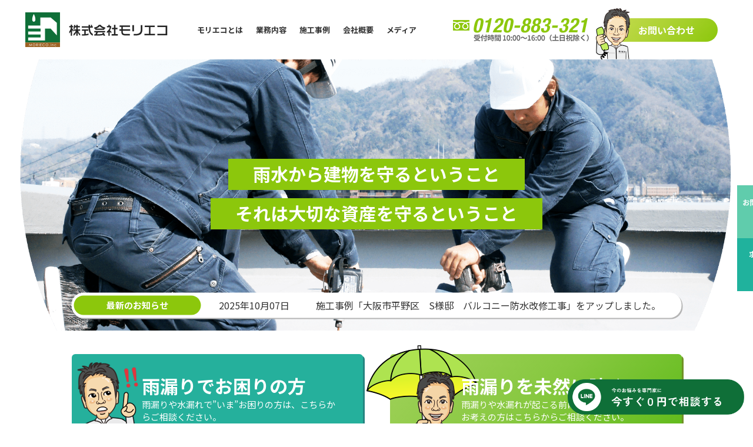

--- FILE ---
content_type: text/html; charset=UTF-8
request_url: http://morieco.jp/
body_size: 17257
content:
<!DOCTYPE html>
<html lang="ja" class="top home">
<head>
<meta charset="UTF-8">
<meta name="format-detection" content="telephone=no">

<!--picture  srcsetをIEに対応-->
<script>document.createElement( "picture" );</script>
<script src="https://cdnjs.cloudflare.com/ajax/libs/picturefill/3.0.3/picturefill.js" async></script>

<!-- webfont -->
<link href="https://fonts.googleapis.com/earlyaccess/notosansjp.css" rel="stylesheet" />
<link href="https://fonts.googleapis.com/css?family=Josefin+Sans:400i,700" rel="stylesheet">


	<meta name="viewport" content="width=1400px">

<meta http-equiv="X-UA-Compatible" content="ie=edge">
<link rel="icon" href="http://morieco.jp/wp-content/themes/morieco2019/favicon.ico">
<link rel="apple-touch-icon" sizes="180x180" href="http://morieco.jp/wp-content/themes/morieco2019/img/dist../apple-touch-icon.png">


<!-- IE8以前対策 -->
<!--[if lt IE 9]> <script src="plugin/html5shiv.min.js"></script> <![endif]-->

<meta name='robots' content='max-image-preview:large' />
<link rel='dns-prefetch' href='//code.jquery.com' />
<link rel='dns-prefetch' href='//static.addtoany.com' />
<link rel='dns-prefetch' href='//www.google.com' />
<link rel='dns-prefetch' href='//www.googletagmanager.com' />
<style id='wp-img-auto-sizes-contain-inline-css' type='text/css'>
img:is([sizes=auto i],[sizes^="auto," i]){contain-intrinsic-size:3000px 1500px}
/*# sourceURL=wp-img-auto-sizes-contain-inline-css */
</style>
<link rel='stylesheet' id='style-css' href='http://morieco.jp/wp-content/themes/morieco2019/css/style.css?ver=20220331739' media='all' />
<link rel='stylesheet' id='lightbox-css' href='http://morieco.jp/wp-content/themes/morieco2019/css/module/lightbox.css?ver=20190704515' media='all' />
<link rel='stylesheet' id='top-css' href='http://morieco.jp/wp-content/themes/morieco2019/css/detail/top.css?ver=20190704515' media='all' />
<link rel='stylesheet' id='addstyle-css' href='http://morieco.jp/wp-content/themes/morieco2019/css/addstyle.css?ver=20220408317' media='all' />
<style id='wp-block-library-inline-css' type='text/css'>
:root{--wp-block-synced-color:#7a00df;--wp-block-synced-color--rgb:122,0,223;--wp-bound-block-color:var(--wp-block-synced-color);--wp-editor-canvas-background:#ddd;--wp-admin-theme-color:#007cba;--wp-admin-theme-color--rgb:0,124,186;--wp-admin-theme-color-darker-10:#006ba1;--wp-admin-theme-color-darker-10--rgb:0,107,160.5;--wp-admin-theme-color-darker-20:#005a87;--wp-admin-theme-color-darker-20--rgb:0,90,135;--wp-admin-border-width-focus:2px}@media (min-resolution:192dpi){:root{--wp-admin-border-width-focus:1.5px}}.wp-element-button{cursor:pointer}:root .has-very-light-gray-background-color{background-color:#eee}:root .has-very-dark-gray-background-color{background-color:#313131}:root .has-very-light-gray-color{color:#eee}:root .has-very-dark-gray-color{color:#313131}:root .has-vivid-green-cyan-to-vivid-cyan-blue-gradient-background{background:linear-gradient(135deg,#00d084,#0693e3)}:root .has-purple-crush-gradient-background{background:linear-gradient(135deg,#34e2e4,#4721fb 50%,#ab1dfe)}:root .has-hazy-dawn-gradient-background{background:linear-gradient(135deg,#faaca8,#dad0ec)}:root .has-subdued-olive-gradient-background{background:linear-gradient(135deg,#fafae1,#67a671)}:root .has-atomic-cream-gradient-background{background:linear-gradient(135deg,#fdd79a,#004a59)}:root .has-nightshade-gradient-background{background:linear-gradient(135deg,#330968,#31cdcf)}:root .has-midnight-gradient-background{background:linear-gradient(135deg,#020381,#2874fc)}:root{--wp--preset--font-size--normal:16px;--wp--preset--font-size--huge:42px}.has-regular-font-size{font-size:1em}.has-larger-font-size{font-size:2.625em}.has-normal-font-size{font-size:var(--wp--preset--font-size--normal)}.has-huge-font-size{font-size:var(--wp--preset--font-size--huge)}.has-text-align-center{text-align:center}.has-text-align-left{text-align:left}.has-text-align-right{text-align:right}.has-fit-text{white-space:nowrap!important}#end-resizable-editor-section{display:none}.aligncenter{clear:both}.items-justified-left{justify-content:flex-start}.items-justified-center{justify-content:center}.items-justified-right{justify-content:flex-end}.items-justified-space-between{justify-content:space-between}.screen-reader-text{border:0;clip-path:inset(50%);height:1px;margin:-1px;overflow:hidden;padding:0;position:absolute;width:1px;word-wrap:normal!important}.screen-reader-text:focus{background-color:#ddd;clip-path:none;color:#444;display:block;font-size:1em;height:auto;left:5px;line-height:normal;padding:15px 23px 14px;text-decoration:none;top:5px;width:auto;z-index:100000}html :where(.has-border-color){border-style:solid}html :where([style*=border-top-color]){border-top-style:solid}html :where([style*=border-right-color]){border-right-style:solid}html :where([style*=border-bottom-color]){border-bottom-style:solid}html :where([style*=border-left-color]){border-left-style:solid}html :where([style*=border-width]){border-style:solid}html :where([style*=border-top-width]){border-top-style:solid}html :where([style*=border-right-width]){border-right-style:solid}html :where([style*=border-bottom-width]){border-bottom-style:solid}html :where([style*=border-left-width]){border-left-style:solid}html :where(img[class*=wp-image-]){height:auto;max-width:100%}:where(figure){margin:0 0 1em}html :where(.is-position-sticky){--wp-admin--admin-bar--position-offset:var(--wp-admin--admin-bar--height,0px)}@media screen and (max-width:600px){html :where(.is-position-sticky){--wp-admin--admin-bar--position-offset:0px}}

/*# sourceURL=wp-block-library-inline-css */
</style><style id='global-styles-inline-css' type='text/css'>
:root{--wp--preset--aspect-ratio--square: 1;--wp--preset--aspect-ratio--4-3: 4/3;--wp--preset--aspect-ratio--3-4: 3/4;--wp--preset--aspect-ratio--3-2: 3/2;--wp--preset--aspect-ratio--2-3: 2/3;--wp--preset--aspect-ratio--16-9: 16/9;--wp--preset--aspect-ratio--9-16: 9/16;--wp--preset--color--black: #000000;--wp--preset--color--cyan-bluish-gray: #abb8c3;--wp--preset--color--white: #ffffff;--wp--preset--color--pale-pink: #f78da7;--wp--preset--color--vivid-red: #cf2e2e;--wp--preset--color--luminous-vivid-orange: #ff6900;--wp--preset--color--luminous-vivid-amber: #fcb900;--wp--preset--color--light-green-cyan: #7bdcb5;--wp--preset--color--vivid-green-cyan: #00d084;--wp--preset--color--pale-cyan-blue: #8ed1fc;--wp--preset--color--vivid-cyan-blue: #0693e3;--wp--preset--color--vivid-purple: #9b51e0;--wp--preset--gradient--vivid-cyan-blue-to-vivid-purple: linear-gradient(135deg,rgb(6,147,227) 0%,rgb(155,81,224) 100%);--wp--preset--gradient--light-green-cyan-to-vivid-green-cyan: linear-gradient(135deg,rgb(122,220,180) 0%,rgb(0,208,130) 100%);--wp--preset--gradient--luminous-vivid-amber-to-luminous-vivid-orange: linear-gradient(135deg,rgb(252,185,0) 0%,rgb(255,105,0) 100%);--wp--preset--gradient--luminous-vivid-orange-to-vivid-red: linear-gradient(135deg,rgb(255,105,0) 0%,rgb(207,46,46) 100%);--wp--preset--gradient--very-light-gray-to-cyan-bluish-gray: linear-gradient(135deg,rgb(238,238,238) 0%,rgb(169,184,195) 100%);--wp--preset--gradient--cool-to-warm-spectrum: linear-gradient(135deg,rgb(74,234,220) 0%,rgb(151,120,209) 20%,rgb(207,42,186) 40%,rgb(238,44,130) 60%,rgb(251,105,98) 80%,rgb(254,248,76) 100%);--wp--preset--gradient--blush-light-purple: linear-gradient(135deg,rgb(255,206,236) 0%,rgb(152,150,240) 100%);--wp--preset--gradient--blush-bordeaux: linear-gradient(135deg,rgb(254,205,165) 0%,rgb(254,45,45) 50%,rgb(107,0,62) 100%);--wp--preset--gradient--luminous-dusk: linear-gradient(135deg,rgb(255,203,112) 0%,rgb(199,81,192) 50%,rgb(65,88,208) 100%);--wp--preset--gradient--pale-ocean: linear-gradient(135deg,rgb(255,245,203) 0%,rgb(182,227,212) 50%,rgb(51,167,181) 100%);--wp--preset--gradient--electric-grass: linear-gradient(135deg,rgb(202,248,128) 0%,rgb(113,206,126) 100%);--wp--preset--gradient--midnight: linear-gradient(135deg,rgb(2,3,129) 0%,rgb(40,116,252) 100%);--wp--preset--font-size--small: 13px;--wp--preset--font-size--medium: 20px;--wp--preset--font-size--large: 36px;--wp--preset--font-size--x-large: 42px;--wp--preset--spacing--20: 0.44rem;--wp--preset--spacing--30: 0.67rem;--wp--preset--spacing--40: 1rem;--wp--preset--spacing--50: 1.5rem;--wp--preset--spacing--60: 2.25rem;--wp--preset--spacing--70: 3.38rem;--wp--preset--spacing--80: 5.06rem;--wp--preset--shadow--natural: 6px 6px 9px rgba(0, 0, 0, 0.2);--wp--preset--shadow--deep: 12px 12px 50px rgba(0, 0, 0, 0.4);--wp--preset--shadow--sharp: 6px 6px 0px rgba(0, 0, 0, 0.2);--wp--preset--shadow--outlined: 6px 6px 0px -3px rgb(255, 255, 255), 6px 6px rgb(0, 0, 0);--wp--preset--shadow--crisp: 6px 6px 0px rgb(0, 0, 0);}:where(.is-layout-flex){gap: 0.5em;}:where(.is-layout-grid){gap: 0.5em;}body .is-layout-flex{display: flex;}.is-layout-flex{flex-wrap: wrap;align-items: center;}.is-layout-flex > :is(*, div){margin: 0;}body .is-layout-grid{display: grid;}.is-layout-grid > :is(*, div){margin: 0;}:where(.wp-block-columns.is-layout-flex){gap: 2em;}:where(.wp-block-columns.is-layout-grid){gap: 2em;}:where(.wp-block-post-template.is-layout-flex){gap: 1.25em;}:where(.wp-block-post-template.is-layout-grid){gap: 1.25em;}.has-black-color{color: var(--wp--preset--color--black) !important;}.has-cyan-bluish-gray-color{color: var(--wp--preset--color--cyan-bluish-gray) !important;}.has-white-color{color: var(--wp--preset--color--white) !important;}.has-pale-pink-color{color: var(--wp--preset--color--pale-pink) !important;}.has-vivid-red-color{color: var(--wp--preset--color--vivid-red) !important;}.has-luminous-vivid-orange-color{color: var(--wp--preset--color--luminous-vivid-orange) !important;}.has-luminous-vivid-amber-color{color: var(--wp--preset--color--luminous-vivid-amber) !important;}.has-light-green-cyan-color{color: var(--wp--preset--color--light-green-cyan) !important;}.has-vivid-green-cyan-color{color: var(--wp--preset--color--vivid-green-cyan) !important;}.has-pale-cyan-blue-color{color: var(--wp--preset--color--pale-cyan-blue) !important;}.has-vivid-cyan-blue-color{color: var(--wp--preset--color--vivid-cyan-blue) !important;}.has-vivid-purple-color{color: var(--wp--preset--color--vivid-purple) !important;}.has-black-background-color{background-color: var(--wp--preset--color--black) !important;}.has-cyan-bluish-gray-background-color{background-color: var(--wp--preset--color--cyan-bluish-gray) !important;}.has-white-background-color{background-color: var(--wp--preset--color--white) !important;}.has-pale-pink-background-color{background-color: var(--wp--preset--color--pale-pink) !important;}.has-vivid-red-background-color{background-color: var(--wp--preset--color--vivid-red) !important;}.has-luminous-vivid-orange-background-color{background-color: var(--wp--preset--color--luminous-vivid-orange) !important;}.has-luminous-vivid-amber-background-color{background-color: var(--wp--preset--color--luminous-vivid-amber) !important;}.has-light-green-cyan-background-color{background-color: var(--wp--preset--color--light-green-cyan) !important;}.has-vivid-green-cyan-background-color{background-color: var(--wp--preset--color--vivid-green-cyan) !important;}.has-pale-cyan-blue-background-color{background-color: var(--wp--preset--color--pale-cyan-blue) !important;}.has-vivid-cyan-blue-background-color{background-color: var(--wp--preset--color--vivid-cyan-blue) !important;}.has-vivid-purple-background-color{background-color: var(--wp--preset--color--vivid-purple) !important;}.has-black-border-color{border-color: var(--wp--preset--color--black) !important;}.has-cyan-bluish-gray-border-color{border-color: var(--wp--preset--color--cyan-bluish-gray) !important;}.has-white-border-color{border-color: var(--wp--preset--color--white) !important;}.has-pale-pink-border-color{border-color: var(--wp--preset--color--pale-pink) !important;}.has-vivid-red-border-color{border-color: var(--wp--preset--color--vivid-red) !important;}.has-luminous-vivid-orange-border-color{border-color: var(--wp--preset--color--luminous-vivid-orange) !important;}.has-luminous-vivid-amber-border-color{border-color: var(--wp--preset--color--luminous-vivid-amber) !important;}.has-light-green-cyan-border-color{border-color: var(--wp--preset--color--light-green-cyan) !important;}.has-vivid-green-cyan-border-color{border-color: var(--wp--preset--color--vivid-green-cyan) !important;}.has-pale-cyan-blue-border-color{border-color: var(--wp--preset--color--pale-cyan-blue) !important;}.has-vivid-cyan-blue-border-color{border-color: var(--wp--preset--color--vivid-cyan-blue) !important;}.has-vivid-purple-border-color{border-color: var(--wp--preset--color--vivid-purple) !important;}.has-vivid-cyan-blue-to-vivid-purple-gradient-background{background: var(--wp--preset--gradient--vivid-cyan-blue-to-vivid-purple) !important;}.has-light-green-cyan-to-vivid-green-cyan-gradient-background{background: var(--wp--preset--gradient--light-green-cyan-to-vivid-green-cyan) !important;}.has-luminous-vivid-amber-to-luminous-vivid-orange-gradient-background{background: var(--wp--preset--gradient--luminous-vivid-amber-to-luminous-vivid-orange) !important;}.has-luminous-vivid-orange-to-vivid-red-gradient-background{background: var(--wp--preset--gradient--luminous-vivid-orange-to-vivid-red) !important;}.has-very-light-gray-to-cyan-bluish-gray-gradient-background{background: var(--wp--preset--gradient--very-light-gray-to-cyan-bluish-gray) !important;}.has-cool-to-warm-spectrum-gradient-background{background: var(--wp--preset--gradient--cool-to-warm-spectrum) !important;}.has-blush-light-purple-gradient-background{background: var(--wp--preset--gradient--blush-light-purple) !important;}.has-blush-bordeaux-gradient-background{background: var(--wp--preset--gradient--blush-bordeaux) !important;}.has-luminous-dusk-gradient-background{background: var(--wp--preset--gradient--luminous-dusk) !important;}.has-pale-ocean-gradient-background{background: var(--wp--preset--gradient--pale-ocean) !important;}.has-electric-grass-gradient-background{background: var(--wp--preset--gradient--electric-grass) !important;}.has-midnight-gradient-background{background: var(--wp--preset--gradient--midnight) !important;}.has-small-font-size{font-size: var(--wp--preset--font-size--small) !important;}.has-medium-font-size{font-size: var(--wp--preset--font-size--medium) !important;}.has-large-font-size{font-size: var(--wp--preset--font-size--large) !important;}.has-x-large-font-size{font-size: var(--wp--preset--font-size--x-large) !important;}
/*# sourceURL=global-styles-inline-css */
</style>

<style id='classic-theme-styles-inline-css' type='text/css'>
/*! This file is auto-generated */
.wp-block-button__link{color:#fff;background-color:#32373c;border-radius:9999px;box-shadow:none;text-decoration:none;padding:calc(.667em + 2px) calc(1.333em + 2px);font-size:1.125em}.wp-block-file__button{background:#32373c;color:#fff;text-decoration:none}
/*# sourceURL=/wp-includes/css/classic-themes.min.css */
</style>
<link rel='stylesheet' id='contact-form-7-css' href='http://morieco.jp/wp-content/plugins/contact-form-7/includes/css/styles.css?ver=6.1.4' media='all' />
<link rel='stylesheet' id='wp-pagenavi-css' href='http://morieco.jp/wp-content/plugins/wp-pagenavi/pagenavi-css.css?ver=2.70' media='all' />
<link rel='stylesheet' id='addtoany-css' href='http://morieco.jp/wp-content/plugins/add-to-any/addtoany.min.css?ver=1.16' media='all' />
<script type="text/javascript" src="https://code.jquery.com/jquery-2.1.4.min.js?ver=6.9" id="jquery-js"></script>
<script type="text/javascript" id="addtoany-core-js-before">
/* <![CDATA[ */
window.a2a_config=window.a2a_config||{};a2a_config.callbacks=[];a2a_config.overlays=[];a2a_config.templates={};a2a_localize = {
	Share: "共有",
	Save: "ブックマーク",
	Subscribe: "購読",
	Email: "メール",
	Bookmark: "ブックマーク",
	ShowAll: "すべて表示する",
	ShowLess: "小さく表示する",
	FindServices: "サービスを探す",
	FindAnyServiceToAddTo: "追加するサービスを今すぐ探す",
	PoweredBy: "Powered by",
	ShareViaEmail: "メールでシェアする",
	SubscribeViaEmail: "メールで購読する",
	BookmarkInYourBrowser: "ブラウザにブックマーク",
	BookmarkInstructions: "このページをブックマークするには、 Ctrl+D または \u2318+D を押下。",
	AddToYourFavorites: "お気に入りに追加",
	SendFromWebOrProgram: "任意のメールアドレスまたはメールプログラムから送信",
	EmailProgram: "メールプログラム",
	More: "詳細&#8230;",
	ThanksForSharing: "共有ありがとうございます !",
	ThanksForFollowing: "フォローありがとうございます !"
};


//# sourceURL=addtoany-core-js-before
/* ]]> */
</script>
<script type="text/javascript" defer src="https://static.addtoany.com/menu/page.js" id="addtoany-core-js"></script>
<script type="text/javascript" defer src="http://morieco.jp/wp-content/plugins/add-to-any/addtoany.min.js?ver=1.1" id="addtoany-jquery-js"></script>

<!-- Site Kit によって追加された Google タグ（gtag.js）スニペット -->
<!-- Google アナリティクス スニペット (Site Kit が追加) -->
<script type="text/javascript" src="https://www.googletagmanager.com/gtag/js?id=G-VT12TKKVNM" id="google_gtagjs-js" async></script>
<script type="text/javascript" id="google_gtagjs-js-after">
/* <![CDATA[ */
window.dataLayer = window.dataLayer || [];function gtag(){dataLayer.push(arguments);}
gtag("set","linker",{"domains":["morieco.jp"]});
gtag("js", new Date());
gtag("set", "developer_id.dZTNiMT", true);
gtag("config", "G-VT12TKKVNM");
//# sourceURL=google_gtagjs-js-after
/* ]]> */
</script>
<link rel="https://api.w.org/" href="https://morieco.jp/wp-json/" /><meta name="generator" content="Site Kit by Google 1.167.0" /><!-- Google Tag Manager -->
<script>(function(w,d,s,l,i){w[l]=w[l]||[];w[l].push({'gtm.start':
new Date().getTime(),event:'gtm.js'});var f=d.getElementsByTagName(s)[0],
j=d.createElement(s),dl=l!='dataLayer'?'&l='+l:'';j.async=true;j.src=
'https://www.googletagmanager.com/gtm.js?id='+i+dl;f.parentNode.insertBefore(j,f);
})(window,document,'script','dataLayer','GTM-5DNMJDMK');</script>
<!-- End Google Tag Manager -->

<!-- // START seo_field //-->
<title>東大阪市などで防水工事、雨漏り修理は株式会社モリエコ</title>
<meta name ="description" content="東大阪市を中心に、近畿圏内の防水工事・雨漏りなら「モリエコ」へご相談ください。施工事例を写真付きでご覧いただけます。">
<meta property="og:locale" content="ja_JP">
<meta property="og:type" content="website">
<meta property="og:title" content="東大阪市などで防水工事、雨漏り修理は株式会社モリエコ">
<meta property="og:url" content="https://morieco.jp/">
<meta property="og:description" content="東大阪市を中心に、近畿圏内の防水工事・雨漏りなら「モリエコ」へご相談ください。施工事例を写真付きでご覧いただけます。" >
<meta property="og:site_name" content="株式会社モリエコ">
<meta property="og:image" content="https://morieco.jp/wp-content/uploads/2019/06/morieco_cover.jpg">
<!-- Global site tag (gtag.js) - Google Analytics -->
<script async src='https://www.googletagmanager.com/gtag/js?id=UA-63121429-1'></script>
<script>
window.dataLayer = window.dataLayer || [];
function gtag(){dataLayer.push(arguments);}
gtag('js', new Date());
gtag('config', 'UA-63121429-1');
</script>
<!-- // END seo_field // -->

<style type="text/css">.recentcomments a{display:inline !important;padding:0 !important;margin:0 !important;}</style><link rel="icon" href="https://morieco.jp/wp-content/uploads/2024/07/cropped-morieco_icon-32x32.png" sizes="32x32" />
<link rel="icon" href="https://morieco.jp/wp-content/uploads/2024/07/cropped-morieco_icon-192x192.png" sizes="192x192" />
<link rel="apple-touch-icon" href="https://morieco.jp/wp-content/uploads/2024/07/cropped-morieco_icon-180x180.png" />
<meta name="msapplication-TileImage" content="https://morieco.jp/wp-content/uploads/2024/07/cropped-morieco_icon-270x270.png" />
		<style type="text/css" id="wp-custom-css">
			#cancel_btn{
	width:100%!important;
	margin-bottom:10px;
	border-radius:5px;
}

#conf_btn{
	
	width:100%!important;
	border-radius:5px;
}

.submit-wrap>p{
	width:100%;
}

 @media (min-width: 800px) and (max-width: 1200px){
            .show1>span {
                font-size:2.2vw!important;
            }
}		</style>
		

<script>
	//コンタクトフォーム用　DIREをjsでもグローバル変数化
	var direPath = "http://morieco.jp/wp-content/themes/morieco2019";
</script>


<script type="application/ld+json">{
  "@context": "http://schema.org/",
  "@type": "JobPosting",
  "title": "塩ビシート防水工スタッフ",
  "description": "description": "<h1>募集要項</h1>\n<h2><span style=\"color: rgb(255,255,255);background-color: rgb(0,149,169);font-size: 14px;font-family: ヒラギノ角ゴ Pro W3\", \"ＭＳ Ｐゴシック\", メイリオ, \"Hiragino Kaku Gothic ProN;\">職種</span>&nbsp;</h2>\n<p><span style=\"color: rgb(102,102,102);font-size: 14px;font-family: ヒラギノ角ゴ Pro W3\", \"ＭＳ Ｐゴシック\", メイリオ, \"Hiragino Kaku Gothic ProN;\">塩ビシート防水工スタッフを高待遇で積極採用中!</span>&nbsp;</p>\n<h2><span style=\"color: rgb(255,255,255);background-color: rgb(0,149,169);font-size: 14px;font-family: ヒラギノ角ゴ Pro W3\", \"ＭＳ Ｐゴシック\", メイリオ, \"Hiragino Kaku Gothic ProN;\">会社の魅力</span>&nbsp;</h2>\n<p><span style=\"color: rgb(102,102,102);font-size: 14px;font-family: ヒラギノ角ゴ Pro W3\", \"ＭＳ Ｐゴシック\", メイリオ, \"Hiragino Kaku Gothic ProN;\">業界でも特に特質性の高い｢塩ビシート防水｣の技術をお持ちの職人さんを緊急募集！</span><br><span style=\"color: rgb(102,102,102);font-size: 14px;font-family: ヒラギノ角ゴ Pro W3\", \"ＭＳ Ｐゴシック\", メイリオ, \"Hiragino Kaku Gothic ProN;\">当社は大阪を中心に関西一円で戸建て住宅・マンションなどの防水工事を行っている会社です。</span><br><span style=\"color: rgb(102,102,102);font-size: 14px;font-family: ヒラギノ角ゴ Pro W3\", \"ＭＳ Ｐゴシック\", メイリオ, \"Hiragino Kaku Gothic ProN;\">ありがたいことにたくさんの工事依頼をいただいておりますが、現在、塩ビシート防水技術スタッフが不足中。</span><br><span style=\"color: rgb(102,102,102);font-size: 14px;font-family: ヒラギノ角ゴ Pro W3\", \"ＭＳ Ｐゴシック\", メイリオ, \"Hiragino Kaku Gothic ProN;\">『塩ビシート防水経験者』を積極採用いたします！</span>&nbsp;</p>\n<h2><span style=\"color: rgb(255,255,255);background-color: rgb(0,149,169);font-size: 14px;font-family: ヒラギノ角ゴ Pro W3\", \"ＭＳ Ｐゴシック\", メイリオ, \"Hiragino Kaku Gothic ProN;\">求める人材</span>&nbsp;</h2>\n<p><span style=\"color: rgb(102,102,102);font-size: 14px;font-family: ヒラギノ角ゴ Pro W3\", \"ＭＳ Ｐゴシック\", メイリオ, \"Hiragino Kaku Gothic ProN;\">【職場の雰囲気】</span><br><span style=\"color: rgb(102,102,102);font-size: 14px;font-family: ヒラギノ角ゴ Pro W3\", \"ＭＳ Ｐゴシック\", メイリオ, \"Hiragino Kaku Gothic ProN;\">仕事終わりは社長も一緒に冗談をいいあえる和やかな雰囲気で風通しのいい職場です。</span><br><span style=\"color: rgb(102,102,102);font-size: 14px;font-family: ヒラギノ角ゴ Pro W3\", \"ＭＳ Ｐゴシック\", メイリオ, \"Hiragino Kaku Gothic ProN;\">団らんスペースがあるのでそこで一緒にゲームをすることも。職場になじめるか不安な方も気軽に話がしやすい環境です。</span><br><span style=\"color: rgb(102,102,102);font-size: 14px;font-family: ヒラギノ角ゴ Pro W3\", \"ＭＳ Ｐゴシック\", メイリオ, \"Hiragino Kaku Gothic ProN;\">また、メリハリをつけて働くことを大切にしているため、プライベートの時間も確保できます。</span><br><span style=\"color: rgb(102,102,102);font-size: 14px;font-family: ヒラギノ角ゴ Pro W3\", \"ＭＳ Ｐゴシック\", メイリオ, \"Hiragino Kaku Gothic ProN;\">現場により直行直帰も可能。 家族団らんを楽しんだり、家でゆっくり休んだり自由な時間を過ごせます。</span><br><br><br><span style=\"color: rgb(102,102,102);font-size: 14px;font-family: ヒラギノ角ゴ Pro W3\", \"ＭＳ Ｐゴシック\", メイリオ, \"Hiragino Kaku Gothic ProN;\">【仕事環境】</span><br><span style=\"color: rgb(102,102,102);font-size: 14px;font-family: ヒラギノ角ゴ Pro W3\", \"ＭＳ Ｐゴシック\", メイリオ, \"Hiragino Kaku Gothic ProN;\">仕事は未経験からはじめた先輩も多く、わからないことや不安なことがあれば</span><br><span style=\"color: rgb(102,102,102);font-size: 14px;font-family: ヒラギノ角ゴ Pro W3\", \"ＭＳ Ｐゴシック\", メイリオ, \"Hiragino Kaku Gothic ProN;\">ご本人のペースにあわせ周りの先輩がフォローいたします。</span><br><span style=\"color: rgb(102,102,102);font-size: 14px;font-family: ヒラギノ角ゴ Pro W3\", \"ＭＳ Ｐゴシック\", メイリオ, \"Hiragino Kaku Gothic ProN;\">また、現場ではメリハリを大切にして休憩をとりながら作業するため効率も上がります。</span><br><span style=\"color: rgb(102,102,102);font-size: 14px;font-family: ヒラギノ角ゴ Pro W3\", \"ＭＳ Ｐゴシック\", メイリオ, \"Hiragino Kaku Gothic ProN;\">経験者は即戦力として活躍できます！さらに技術を磨いてください！</span><br><br><span style=\"color: rgb(102,102,102);font-size: 14px;font-family: ヒラギノ角ゴ Pro W3\", \"ＭＳ Ｐゴシック\", メイリオ, \"Hiragino Kaku Gothic ProN;\">【頑張りは正当に評価！キャリアも多彩に選べます】</span><br><span style=\"color: rgb(102,102,102);font-size: 14px;font-family: ヒラギノ角ゴ Pro W3\", \"ＭＳ Ｐゴシック\", メイリオ, \"Hiragino Kaku Gothic ProN;\">仕事での頑張りは昇給・賞与できっちり反映。</span><br><span style=\"color: rgb(102,102,102);font-size: 14px;font-family: ヒラギノ角ゴ Pro W3\", \"ＭＳ Ｐゴシック\", メイリオ, \"Hiragino Kaku Gothic ProN;\">実際に全員が昇給中！平均昇給額は1万5000円です。</span><br><span style=\"color: rgb(102,102,102);font-size: 14px;font-family: ヒラギノ角ゴ Pro W3\", \"ＭＳ Ｐゴシック\", メイリオ, \"Hiragino Kaku Gothic ProN;\">将来的には職人以外の道へ進むことも可能。</span><br><span style=\"color: rgb(102,102,102);font-size: 14px;font-family: ヒラギノ角ゴ Pro W3\", \"ＭＳ Ｐゴシック\", メイリオ, \"Hiragino Kaku Gothic ProN;\">施工管理や営業など希望にあわせて選べ、成長できる環境です◎</span>&nbsp;</p>\n<h2><span style=\"color: rgb(255,255,255);background-color: rgb(0,149,169);font-size: 14px;font-family: ヒラギノ角ゴ Pro W3\", \"ＭＳ Ｐゴシック\", メイリオ, \"Hiragino Kaku Gothic ProN;\">雇用形態</span>&nbsp;</h2>\n<p><span style=\"color: rgb(102,102,102);font-size: 14px;font-family: ヒラギノ角ゴ Pro W3\", \"ＭＳ Ｐゴシック\", メイリオ, \"Hiragino Kaku Gothic ProN;\">正社員</span>&nbsp;</p>\n<h2><span style=\"color: rgb(255,255,255);background-color: rgb(0,149,169);font-size: 14px;font-family: ヒラギノ角ゴ Pro W3\", \"ＭＳ Ｐゴシック\", メイリオ, \"Hiragino Kaku Gothic ProN;\">給与</span>&nbsp;</h2>\n<p><span style=\"color: rgb(102,102,102);font-size: 14px;font-family: ヒラギノ角ゴ Pro W3\", \"ＭＳ Ｐゴシック\", メイリオ, \"Hiragino Kaku Gothic ProN;\">【塩ビシート防水 経験者】</span><br><span style=\"color: rgb(102,102,102);font-size: 14px;font-family: ヒラギノ角ゴ Pro W3\", \"ＭＳ Ｐゴシック\", メイリオ, \"Hiragino Kaku Gothic ProN;\">■月給35万円～40万円＋諸手当</span><br><span style=\"color: rgb(102,102,102);font-size: 14px;font-family: ヒラギノ角ゴ Pro W3\", \"ＭＳ Ｐゴシック\", メイリオ, \"Hiragino Kaku Gothic ProN;\">※面接時に応相談(年齢・経験考慮します)</span><br><br><span style=\"color: rgb(102,102,102);font-size: 14px;font-family: ヒラギノ角ゴ Pro W3\", \"ＭＳ Ｐゴシック\", メイリオ, \"Hiragino Kaku Gothic ProN;\">★入社祝い金あり！入社6ヶ月後に5万円を支給します★</span>&nbsp;</p>\n<h2><span style=\"color: rgb(255,255,255);background-color: rgb(0,149,169);font-size: 14px;font-family: ヒラギノ角ゴ Pro W3\", \"ＭＳ Ｐゴシック\", メイリオ, \"Hiragino Kaku Gothic ProN;\">昇給・賞与</span>&nbsp;</h2>\n<p><span style=\"color: rgb(102,102,102);font-size: 14px;font-family: ヒラギノ角ゴ Pro W3\", \"ＭＳ Ｐゴシック\", メイリオ, \"Hiragino Kaku Gothic ProN;\">■昇給年1回（毎年昇給中！平均昇給額は1万5000円）</span><br><span style=\"color: rgb(102,102,102);font-size: 14px;font-family: ヒラギノ角ゴ Pro W3\", \"ＭＳ Ｐゴシック\", メイリオ, \"Hiragino Kaku Gothic ProN;\">■賞与年2回（創業以来連続支給中！昨年度支給実績3.8ヶ月分／年）</span>&nbsp;</p>\n<h2><span style=\"color: rgb(255,255,255);background-color: rgb(0,149,169);font-size: 14px;font-family: ヒラギノ角ゴ Pro W3\", \"ＭＳ Ｐゴシック\", メイリオ, \"Hiragino Kaku Gothic ProN;\">諸手当</span>&nbsp;</h2>\n<p><span style=\"color: rgb(102,102,102);font-size: 14px;font-family: ヒラギノ角ゴ Pro W3\", \"ＭＳ Ｐゴシック\", メイリオ, \"Hiragino Kaku Gothic ProN;\">■通勤手当（規定あり）</span><br><span style=\"color: rgb(102,102,102);font-size: 14px;font-family: ヒラギノ角ゴ Pro W3\", \"ＭＳ Ｐゴシック\", メイリオ, \"Hiragino Kaku Gothic ProN;\">■休日出勤手当</span>&nbsp;</p>\n<h2><span style=\"color: rgb(255,255,255);background-color: rgb(0,149,169);font-size: 14px;font-family: ヒラギノ角ゴ Pro W3\", \"ＭＳ Ｐゴシック\", メイリオ, \"Hiragino Kaku Gothic ProN;\">勤務地</span>&nbsp;</h2>\n<p><span style=\"color: rgb(102,102,102);font-size: 14px;font-family: ヒラギノ角ゴ Pro W3\", \"ＭＳ Ｐゴシック\", メイリオ, \"Hiragino Kaku Gothic ProN;\">★転勤なし</span><br><span style=\"color: rgb(102,102,102);font-size: 14px;font-family: ヒラギノ角ゴ Pro W3\", \"ＭＳ Ｐゴシック\", メイリオ, \"Hiragino Kaku Gothic ProN;\">★車・バイク通勤OK</span><br><span style=\"color: rgb(102,102,102);font-size: 14px;font-family: ヒラギノ角ゴ Pro W3\", \"ＭＳ Ｐゴシック\", メイリオ, \"Hiragino Kaku Gothic ProN;\">★U・Iターン歓迎</span><br><br><span style=\"color: rgb(102,102,102);font-size: 14px;font-family: ヒラギノ角ゴ Pro W3\", \"ＭＳ Ｐゴシック\", メイリオ, \"Hiragino Kaku Gothic ProN;\">■大阪府東大阪市善根寺4-5-31</span>&nbsp;</p>\n<p><span style=\"color: rgb(102,102,102);font-size: 14px;font-family: ヒラギノ角ゴ Pro W3\", \"ＭＳ Ｐゴシック\", メイリオ, \"Hiragino Kaku Gothic ProN;\">…→地下鉄（近鉄）『新石切駅』からバス『善根寺北』下車、徒歩3分</span><br><span style=\"color: rgb(102,102,102);font-size: 14px;font-family: ヒラギノ角ゴ Pro W3\", \"ＭＳ Ｐゴシック\", メイリオ, \"Hiragino Kaku Gothic ProN;\">…→JR『野崎駅』から車で5分</span><br><br><span style=\"color: rgb(102,102,102);font-size: 14px;font-family: ヒラギノ角ゴ Pro W3\", \"ＭＳ Ｐゴシック\", メイリオ, \"Hiragino Kaku Gothic ProN;\">※近畿一円の案件を担当（現場により直行直帰OK）</span>&nbsp;</p>\n<h2><span style=\"color: rgb(255,255,255);background-color: rgb(0,149,169);font-size: 14px;font-family: ヒラギノ角ゴ Pro W3\", \"ＭＳ Ｐゴシック\", メイリオ, \"Hiragino Kaku Gothic ProN;\">勤務時間</span>&nbsp;</h2>\n<p><span style=\"color: rgb(102,102,102);font-size: 14px;font-family: ヒラギノ角ゴ Pro W3\", \"ＭＳ Ｐゴシック\", メイリオ, \"Hiragino Kaku Gothic ProN;\">■8:00～17:00</span><br><span style=\"color: rgb(102,102,102);font-size: 14px;font-family: ヒラギノ角ゴ Pro W3\", \"ＭＳ Ｐゴシック\", メイリオ, \"Hiragino Kaku Gothic ProN;\">※メリハリをつけて働くことを大切にしています</span>&nbsp;</p>\n<h2><span style=\"color: rgb(255,255,255);background-color: rgb(0,149,169);font-size: 14px;font-family: ヒラギノ角ゴ Pro W3\", \"ＭＳ Ｐゴシック\", メイリオ, \"Hiragino Kaku Gothic ProN;\">休日・休暇</span>&nbsp;</h2>\n<p><span style=\"color: rgb(102,102,102);font-size: 14px;font-family: ヒラギノ角ゴ Pro W3\", \"ＭＳ Ｐゴシック\", メイリオ, \"Hiragino Kaku Gothic ProN;\">■週休二日</span><br><span style=\"color: rgb(102,102,102);font-size: 14px;font-family: ヒラギノ角ゴ Pro W3\", \"ＭＳ Ｐゴシック\", メイリオ, \"Hiragino Kaku Gothic ProN;\">■祝日、他</span><br><span style=\"color: rgb(102,102,102);font-size: 14px;font-family: ヒラギノ角ゴ Pro W3\", \"ＭＳ Ｐゴシック\", メイリオ, \"Hiragino Kaku Gothic ProN;\">■GW休暇</span><br><span style=\"color: rgb(102,102,102);font-size: 14px;font-family: ヒラギノ角ゴ Pro W3\", \"ＭＳ Ｐゴシック\", メイリオ, \"Hiragino Kaku Gothic ProN;\">■夏季休暇（７日程度）</span><br><span style=\"color: rgb(102,102,102);font-size: 14px;font-family: ヒラギノ角ゴ Pro W3\", \"ＭＳ Ｐゴシック\", メイリオ, \"Hiragino Kaku Gothic ProN;\">■年末年始休暇（8～10日程度）</span><br><span style=\"color: rgb(102,102,102);font-size: 14px;font-family: ヒラギノ角ゴ Pro W3\", \"ＭＳ Ｐゴシック\", メイリオ, \"Hiragino Kaku Gothic ProN;\">■有給休暇</span>&nbsp;</p>\n<h2><span style=\"color: rgb(255,255,255);background-color: rgb(0,149,169);font-size: 14px;font-family: ヒラギノ角ゴ Pro W3\", \"ＭＳ Ｐゴシック\", メイリオ, \"Hiragino Kaku Gothic ProN;\">福利厚生</span>&nbsp;</h2>\n<p><span style=\"color: rgb(102,102,102);font-size: 14px;font-family: ヒラギノ角ゴ Pro W3\", \"ＭＳ Ｐゴシック\", メイリオ, \"Hiragino Kaku Gothic ProN;\">■社会保険完備</span><br><span style=\"color: rgb(102,102,102);font-size: 14px;font-family: ヒラギノ角ゴ Pro W3\", \"ＭＳ Ｐゴシック\", メイリオ, \"Hiragino Kaku Gothic ProN;\">■慰安旅行</span><br><span style=\"color: rgb(102,102,102);font-size: 14px;font-family: ヒラギノ角ゴ Pro W3\", \"ＭＳ Ｐゴシック\", メイリオ, \"Hiragino Kaku Gothic ProN;\">■退職金制度</span><br><span style=\"color: rgb(102,102,102);font-size: 14px;font-family: ヒラギノ角ゴ Pro W3\", \"ＭＳ Ｐゴシック\", メイリオ, \"Hiragino Kaku Gothic ProN;\">■資格取得支援制度</span><br><span style=\"color: rgb(102,102,102);font-size: 14px;font-family: ヒラギノ角ゴ Pro W3\", \"ＭＳ Ｐゴシック\", メイリオ, \"Hiragino Kaku Gothic ProN;\">■ユニフォーム支給</span><br><span style=\"color: rgb(102,102,102);font-size: 14px;font-family: ヒラギノ角ゴ Pro W3\", \"ＭＳ Ｐゴシック\", メイリオ, \"Hiragino Kaku Gothic ProN;\">■車・バイク通勤OK</span><br><span style=\"color: rgb(102,102,102);font-size: 14px;font-family: ヒラギノ角ゴ Pro W3\", \"ＭＳ Ｐゴシック\", メイリオ, \"Hiragino Kaku Gothic ProN;\">■入社祝い金（勤続6ヶ月以上で5万円／入社6ヶ月後支給）</span>&nbsp;</p>\n<h2><span style=\"color: rgb(255,255,255);background-color: rgb(0,149,169);font-size: 14px;font-family: ヒラギノ角ゴ Pro W3\", \"ＭＳ Ｐゴシック\", メイリオ, \"Hiragino Kaku Gothic ProN;\">1日の流れ</span>&nbsp;</h2>\n<p><span style=\"color: rgb(102,102,102);font-size: 14px;font-family: ヒラギノ角ゴ Pro W3\", \"ＭＳ Ｐゴシック\", メイリオ, \"Hiragino Kaku Gothic ProN;\">08：00作業スタート10：0015分休憩</span><br><span style=\"color: rgb(102,102,102);font-size: 14px;font-family: ヒラギノ角ゴ Pro W3\", \"ＭＳ Ｐゴシック\", メイリオ, \"Hiragino Kaku Gothic ProN;\">コーヒーを飲んでリフレッシュ12：00お昼休憩13：00作業再開15：0015分休憩</span><br><span style=\"color: rgb(102,102,102);font-size: 14px;font-family: ヒラギノ角ゴ Pro W3\", \"ＭＳ Ｐゴシック\", メイリオ, \"Hiragino Kaku Gothic ProN;\">あと一頑張り！気合を入れます◎16：30帰社後、後片付け＆準備17：00退社※1つの新築現場は、1日で終わるのがほとんどです。</span><br><span style=\"color: rgb(102,102,102);font-size: 14px;font-family: ヒラギノ角ゴ Pro W3\", \"ＭＳ Ｐゴシック\", メイリオ, \"Hiragino Kaku Gothic ProN;\">1日数件の現場をまわり防水工事を行うこともあります。</span>&nbsp;</p>\n",
  "datePosted": "",
  "validThrough": "",
  "employmentType": "FULL_TIME",
  "hiringOrganization": {
    "@type": "Organization",
    "name": "株式会社モリエコ"
  },
  "jobLocation": {
    "@type": "Place",
    "address": {
      "@type": "PostalAddress",
      "addressRegion": "大阪府",
      "addressLocality": "東大阪市",
      "streetAddress": "善根寺4-5-31",
      "postalCode": "579-8001",
      "addressCountry": "JP"
    }
  },
  "baseSalary": {
    "@type": "MonetaryAmount",
    "currency": "JPY",
    "value": {
      "@type": "QuantitativeValue",
      "value": "350000",
      "minValue": "350000",
      "maxValue": "400000",
      "unitText": "MONTH"
    }
  }
}</script>
<!-- Global site tag (gtag.js) - Google Ads: 10801351040 -->
<script async src="https://www.googletagmanager.com/gtag/js?id=AW-10801351040"></script>
<script>
  window.dataLayer = window.dataLayer || [];
  function gtag(){dataLayer.push(arguments);}
  gtag('js', new Date());

  gtag('config', 'AW-10801351040');
</script>


<script>
    window.addEventListener('DOMContentLoaded', function(){
    document.querySelector('#conf_btn').addEventListener('click', function(e){
  gtag('event', 'conversion', {'send_to': 'AW-10801351040/K9UHCKrerqcDEICTvp4o'});
    },false);
    });
    </script>
    
<script>
window.addEventListener('load', function(){
var selectors = document.querySelectorAll('[href*="tel"]');
for(var id = 0; id < selectors.length; id++){
selectors[id].addEventListener('click', function() {
gtag('event', 'conversion', {'send_to': 'AW-10801351040/JeByCJTI9KYDEICTvp4o'});
}); 
}
}); 
</script>
</head>


<body>
	<div id="all_wrapp" class="top home">

		<header id="header" class="section">

			<div class="header_inner grid is-gap-none">

				<h1 id="logo">
					<a href="https://morieco.jp">
						<img src="http://morieco.jp/wp-content/themes/morieco2019/img/dist/common/logo.png" alt="株式会社モリエコ">
					</a>
				</h1>
				
				<div class="header_right grid is-gap-none is-middle">

					<nav id="gnav">
						<ul>
							<li style="margin-right:19px;font-size:1.3rem;">
								<a href="https://morieco.jp/about/">
									モリエコとは
								</a>
							</li>
							<li style="margin-right:19px;font-size:1.3rem;">
								<a href="https://morieco.jp/business/">
									業務内容
								</a>
							</li>
							<li style="margin-right:19px;font-size:1.3rem;">
								<a href="https://morieco.jp/case/">
									施工事例
								</a>
							</li>
							<li style="margin-right:19px;font-size:1.3rem;">
								<a href="https://morieco.jp/company/">
									会社概要
								</a>
							</li>
							<li style="margin-right:0px;font-size:1.3rem;">
								<a href="https://morieco.jp/media">
									メディア
								</a>
							</li>
						</ul>
					</nav>

					<div class="header_contact_wrap grid is-gap-none">

						<img src="http://morieco.jp/wp-content/themes/morieco2019/img/dist/common/header_tel.png" alt="0120-883-321" class="header_tel">

						<a href="https://morieco.jp/contact/" class="header_contact is-fs16 is-strong">
							お問い合わせ
							<img src="http://morieco.jp/wp-content/themes/morieco2019/img/dist/common/header_character.png" class="header_character clb">
						</a>

					</div>

					<!-- SP電話ボタン -->
					<a href="tel:0120883321" class="sp_tel_btn sp_view">
						<img src="http://morieco.jp/wp-content/themes/morieco2019/img/dist/common/sp_header_icon.gif">
					</a>

				</div>

			</div>
			
			<!--    MENU ボタン    -->
			<div class="menu_btn sp_view">
				<span class="menu_trigger">
					<span></span>
					<span></span>
					<span></span>
				</span>
			</div>

		</header>
		<!--    / ヘッダー    -->


		<div class="contact_fixed_item pc_view">
			<a href="https://morieco.jp/contact/">
				<img src="http://morieco.jp/wp-content/themes/morieco2019/img/dist/common/top_caontact_fixed_item.png" alt="お問い合わせ">
			</a>
			<a href="https://morieco.jp/recruit/">
				<img src="http://morieco.jp/wp-content/themes/morieco2019/img/dist/common/top_recruit_fixed_item.png" alt="求人情報">
			</a>
		</div>


		<!--    SPメニュー    -->
		<div id="sp_menu">
    <div class="menu_wrapp">

        <ul>
            <li>
                <a href="https://morieco.jp/about/">
                    モリエコとは
                </a>
            </li>
            <li>
                <a href="https://morieco.jp/business/">
                    業務内容
                </a>
            </li>
            <li>
                <a href="https://morieco.jp/case/">
                    施工事例
                </a>
            </li>
            <li>
                <a href="https://morieco.jp/contact/">
                    お問い合わせ
                </a>
            </li>
            <li>
                <a href="https://morieco.jp/company/">
                    会社概要
                </a>
            </li>
            <li>
                <a href="https://morieco.jp/category/info/">
                    お知らせ
                </a>
            </li>
            <li>
                <a href="https://morieco.jp/media">
                メディア
                </a>
            </li>
            <li>
                <a href="https://morieco.jp/site-map">
                    サイトマップ
                </a>
            </li>
            <li>
                <a href="https://morieco.jp/privacy/">
                    個人情報保護方針
                </a>
            </li>
        </ul>

    </div>
</div>
		<!-- アイキャッチ include -->
		

    <div id="eyecatch" class="top-eyecatch texts is-position-re section">

        <h2 class="top_catch_copy is-center is-fs30 is-mobile-fs49 is-strong">
            <div class="span_wrap"><span>雨水から建物を守るということ</span></div>
            <div class="span_wrap"><span>それは大切な資産を守るということ</span></div>
            <!-- <div><span>防水工事のプロフェッショナル モリエコ</span></div> -->
        </h2>


        <div class="news_list inner1037">

            

                            <a href="https://morieco.jp/case/info-2296/" class="grid is-gap-none is-middle">
                                <span class="news_note is-fs15 is-mobile-fs32 is-strong">
                                    最新の<br class="sp_view">お知らせ
                                </span>
                                <div class="news_text_wrap grid is-gap-none is-middle">
                                    <span class="date is-fs16 is-mobile-fs36">
                                        2025年10月07日
                                    </span>
                                    <span class="news_ttl is-fs16 is-mobile-fs36">
                                        施工事例「大阪市平野区　S様邸　バルコニー防水改修工事」をアップしました。
                                    </span>
                                </div>
                            </a>
                        
                        
        </div>

    </div>



		<!--  -->
		<span class="load_over"></span>
	
		<!--    #content    -->
		<main id="content" class="site_width is-clearfix">
			
			<article id="main_content" class="contents">



<!-- <span class="top_load_over"></span> -->


<!-- TOPバナー -->
<div class="section">

    <div class="top_banner_wrap grid is-gap-none is-middle inner1037">
        <a href="https://morieco.jp/business/roof-leak-trouble/" class="top_banner_left">
            <span class="top_banner_ttl is-block is-fs31 is-mobile-fs56 is-strong">
                雨漏りでお困りの方
            </span>
            <span class="is-fs15 is-mobile-fs34">
                雨漏りや水漏れで”いま”お困りの方は、こちらか
                らご相談ください。
            </span>
            
            <img src="http://morieco.jp/wp-content/themes/morieco2019/img/dist/common/character_icon1.png" class="character_icon character_icon1" alt="雨漏りでお困りの方">
        </a>

        <a href="https://morieco.jp/business/prevent-leaks/" class="top_banner_right">
            <span class="top_banner_ttl is-block is-fs31 is-mobile-fs56 is-strong">
                雨漏りを未然に防ぐ
            </span>
            <span class="is-fs15 is-mobile-fs34">
                雨漏りや水漏れが起こる前に、未然に防ぎたいとお考えの方はこちらからご相談ください。
            </span>
            
            <img src="http://morieco.jp/wp-content/themes/morieco2019/img/dist/common/character_icon2.png" class="character_icon character_icon2" alt="雨漏りを未然に防ぐ">
        </a>
    </div>


    <div class="top_banner_wrap grid is-gap-none is-middle inner1037 banner-center">

        <a href="https://morieco.jp/media/kijiindex.php?tag=33" class="top_banner_right">
            <span class="top_banner_ttl is-block is-fs31 is-mobile-fs56 is-strong">
            防水工事って<br>
            どんなことをするの？
            </span>
            <span class="is-fs15 is-mobile-fs34">
            防水工事の施工方法を実際の事例をもとに<br class="is_pc">ご紹介いたします。
            </span>
            
            <img src="http://morieco.jp/wp-content/themes/morieco2019/img/dist/common/character_icon3.png" class="character_icon character_icon2" alt="防水工事ってどんなことをするの？">
        </a>
    </div>
    <style>
        .banner-center {
            justify-content:center;
            padding-top:0;
        }
        .banner-center .is-block, .is-mobile-block{
            font-size:2.9rem;
            line-height: 1.2;
            /* padding-top:0; */
            margin-left: auto;
            margin-right: auto;
            
        }
        .top_banner_wrap.banner-center a {
            padding: 20px 32px;
            padding-left: 121px
        }
        .top_banner_wrap.banner-center .top_banner_right {
            background: -webkit-linear-gradient(135deg, #e18768, #e4a156);
            background: -o-linear-gradient(135deg, #e18768, #e4a156);
            background: linear-gradient(-45deg,  #e18768, #e4a156);
            -webkit-box-shadow: 3px 3px 0 0px #b85e3f;
            box-shadow: 3px 3px 0 0px #b85e3f;
        }
        .top_banner_wrap.banner-center a:hover {
            -webkit-transition: 0.3s;
            -o-transition: 0.3s;
            transition: 0.3s;
            -webkit-box-shadow: none;
            box-shadow: none;
        }
        .top_banner_wrap.banner-center .top_banner_right .character_icon2 {
            width: 140px;
            left: -40px;
        }
        @media screen and (max-width: 575px) {
            .banner-center .is-block, .is-mobile-block{
                font-size: 5.4vw;
            }
            .top_banner_wrap.banner-center .top_banner_right .character_icon2 {
                width: 36%;
                left: -17px;
            }
            .top_banner_wrap.banner-center a {
              
                padding: 5vw;
                padding-left: 27vw;
                padding-right: 4vw;
            }
            .top_banner_wrap.banner-center .is-fs15 .is_pc{
            display: none;
        }
        }
    </style>

</div>
<!-- //TOPバナー -->


<!-- section1 -->
<section class="section sec1 sec_bg">

    <div class="sec1_inner">

        <img src="http://morieco.jp/wp-content/themes/morieco2019/img/dist/top/sec1_img1.png" class="sec1_img" alt="木造住宅でお困りの方はご相談ください！鉄筋コンクリート造もお任せください">

        <div class="sec1_right">
            <h2 class="is-fs35 is-mobile-fs65 is-strong">
                大阪府を中心に近畿圏内で<br>防水工事・外壁改修を<br>行っています。
            </h2>
            <p class="is-fs16 is-mobile-fs42 is-justify">
                株式会社モリエコは、大阪府を中心に近畿圏内で防水工事・雨漏り修理を行う会社です。<br>
				何社もの業者に頼んでも止まらない雨漏りがあれば、まずはご相談ください。<br>
				<br>
				雨漏りは定期的な確認・調査をすることで未然に防ぐことが可能で、費用面でも大幅に変わってきます。<br>
				ベランダや屋上の雨漏り、ひび割れなどでお困りの方は、ぜひ当社までご相談ください。見積もりは無料です。
            </p>

            <div class="common_btn">
                <a href="https://morieco.jp/about/">
                    モリエコについて
                </a>
            </div>
            
        </div>

    </div>


<!-- 背景要素 -->

    <!-- 波線PC -->
    <img src="http://morieco.jp/wp-content/themes/morieco2019/img/dist/common/white_wave.svg" class="sec_bg_wave top pc_view">
    <img src="http://morieco.jp/wp-content/themes/morieco2019/img/dist/common/white_wave.svg" class="sec_bg_wave bottom pc_view">
    <!-- 波線PC -->

    <!-- 波線SP -->
    <img src="http://morieco.jp/wp-content/themes/morieco2019/img/dist/common/white_wave_sp.svg" class="sec_bg_wave top sp_view">
    <img src="http://morieco.jp/wp-content/themes/morieco2019/img/dist/common/white_wave_sp.svg" class="sec_bg_wave bottom sp_view">
    <!-- 波線SP -->

    <!-- 背景画像 -->
    <img src="http://morieco.jp/wp-content/themes/morieco2019/img/dist/top/sec1_item1.png" class="sec1_item1 pc_view">
    <img src="http://morieco.jp/wp-content/themes/morieco2019/img/dist/top/sec1_item1_sp.png" class="sec1_item1 sp_view">
    <!-- 背景画像 -->

<!-- 背景要素 -->

</section>
<!-- //section1 -->





    <div class="add">
        <section class="section sec2 ">
        
            <div class="inner1100 wysiwyg">
        
                <h2 class="sec_ttl">
                    CASE
                    <span>防水工事の施工事例</span>
                </h2>
        
                <ul class="case_list list grid is-gap-none is-wrap is-center water-case">
                    
        
                                    <li class=" item1">
                                        
                                            <span class="cat is-block is-waterproof is-fs12 is-mobile-fs42">
                                                防水工事
                                            </span>
                                        
                                        
                                        <a href="https://morieco.jp/case/info-2296/">
                                            <div class="zoom_wrap">
                                                <img src="https://morieco.jp/wp-content/uploads/2025/10/a11b4bb3ba448d1fa402ac3dc62cc91f-300x225.png" alt="大阪市平野区　S様邸　バルコニー防水改修工事">
                                            </div>
                                            <div class="case_text">
                                                <span class="date is-fs18 is-mobile-fs48 f-jose-sans italic">
                                                    2025.10.07
                                                </span>
                                                <h3 class="is-fs17 is-mobile-fs52 is-weight-500">
                                                    大阪市平野区　S様邸　バルコニー防水改修工事
                                                </h3><span class="post-text">2階建て5軒長屋のバルコニーを防水させていただきました。 【調査した時の状況】 構造：木造 調査場所：バルコニー1ヶ所 工事経歴：過去にお客さま自身でシーリング工事をされた 症状：バルコニーの経年劣化...</span>      </div>
                                        </a>
                                    </li>
                                
                                
        
                                    <li class=" item2">
                                        
                                            <span class="cat is-block is-waterproof is-fs12 is-mobile-fs42">
                                                防水工事
                                            </span>
                                        
                                        
                                        <a href="https://morieco.jp/case/info-2282/">
                                            <div class="zoom_wrap">
                                                <img src="https://morieco.jp/wp-content/uploads/2025/09/a11b4bb3ba448d1fa402ac3dc62cc91f-1-300x225.png" alt="京都府八幡市　K様邸　バルコニー防水改修工事">
                                            </div>
                                            <div class="case_text">
                                                <span class="date is-fs18 is-mobile-fs48 f-jose-sans italic">
                                                    2025.09.30
                                                </span>
                                                <h3 class="is-fs17 is-mobile-fs52 is-weight-500">
                                                    京都府八幡市　K様邸　バルコニー防水改修工事
                                                </h3>      </div>
                                        </a>
                                    </li>
                                
                                
        
                                    <li class=" item3">
                                        
                                            <span class="cat is-block is-waterproof is-fs12 is-mobile-fs42">
                                                防水工事
                                            </span>
                                        
                                        
                                        <a href="https://morieco.jp/case/info-2273/">
                                            <div class="zoom_wrap">
                                                <img src="https://morieco.jp/wp-content/uploads/2025/09/a11b4bb3ba448d1fa402ac3dc62cc91f-300x225.png" alt="京都市　 D様邸　シーリング打ち替え工事">
                                            </div>
                                            <div class="case_text">
                                                <span class="date is-fs18 is-mobile-fs48 f-jose-sans italic">
                                                    2025.09.19
                                                </span>
                                                <h3 class="is-fs17 is-mobile-fs52 is-weight-500">
                                                    京都市　 D様邸　シーリング打ち替え工事
                                                </h3>      </div>
                                        </a>
                                    </li>
                                
                                
        
                                    <li class=" item4">
                                        
                                            <span class="cat is-block is-waterproof is-fs12 is-mobile-fs42">
                                                防水工事
                                            </span>
                                        
                                        
                                        <a href="https://morieco.jp/case/info-2253/">
                                            <div class="zoom_wrap">
                                                <img src="https://morieco.jp/wp-content/uploads/2025/08/a11b4bb3ba448d1fa402ac3dc62cc91f-300x225.png" alt="大阪府吹田市　W様邸　屋上・塔屋 防水改修工事">
                                            </div>
                                            <div class="case_text">
                                                <span class="date is-fs18 is-mobile-fs48 f-jose-sans italic">
                                                    2025.08.26
                                                </span>
                                                <h3 class="is-fs17 is-mobile-fs52 is-weight-500">
                                                    大阪府吹田市　W様邸　屋上・塔屋 防水改修工事
                                                </h3>      </div>
                                        </a>
                                    </li>
                                
                                
        
                                    <li class=" item5">
                                        
                                            <span class="cat is-block is-waterproof is-fs12 is-mobile-fs42">
                                                防水工事
                                            </span>
                                        
                                        
                                        <a href="https://morieco.jp/case/info-2226/">
                                            <div class="zoom_wrap">
                                                <img src="https://morieco.jp/wp-content/uploads/2025/01/3e82518db10b0b7ec0b3d02389c5d736-300x225.png" alt="柏原市　K様邸　バルコニー防水改修工事">
                                            </div>
                                            <div class="case_text">
                                                <span class="date is-fs18 is-mobile-fs48 f-jose-sans italic">
                                                    2024.12.06
                                                </span>
                                                <h3 class="is-fs17 is-mobile-fs52 is-weight-500">
                                                    柏原市　K様邸　バルコニー防水改修工事
                                                </h3>      </div>
                                        </a>
                                    </li>
                                
                                        
                </ul>
        
                <div class="common_btn btn-center">
                    <a href="https://morieco.jp/case_cat/waterproof/">
                        防水工事の事例をもっと見る
                    </a>
                </div>
        
            </div>
            <!-- 背景画像 -->
            <img src="http://morieco.jp/wp-content/themes/morieco2019/img/dist/top/water_item1.png" class="water_item1 pc_view">
            <img src="http://morieco.jp/wp-content/themes/morieco2019/img/dist/top/water_item2.png" class="water_item2 pc_view">
            <img src="http://morieco.jp/wp-content/themes/morieco2019/img/dist/top/water_item3.png" class="water_item3 sp_view">
            <!-- 背景画像 -->
        </section>
        
        <section class="section sec2 sec2-2 sec_bg">
        
            <div class="inner1100 wysiwyg">
        
                <h2 class="sec_ttl">
                    CASE
                    <span>外壁改修工事の施工事例</span>
                </h2>
        
                <ul class="case_list list grid is-gap-none is-wrap is-center outer-case">
        
                    
        
                                    <li class="item1">
                                        
                                            <span class="cat is-block is-outerwall is-fs12 is-mobile-fs42">
                                                外壁改修工事
                                            </span>
                                        
                                        
                                        
                                            <span class="cat is-block is-waterproof is-fs12 is-mobile-fs42">
                                                防水工事
                                            </span>
                                        
                                        
                                        <a href="https://morieco.jp/case/info-2199/">
                                            <div class="zoom_wrap">
                                                <img src="https://morieco.jp/wp-content/uploads/2024/11/3e82518db10b0b7ec0b3d02389c5d736-300x225.png" alt="大阪市城東区　 A様邸　シーリング打ち替え工事">
                                            </div>
                                            <div class="case_text">
                                                <span class="date is-fs18 is-mobile-fs48 f-jose-sans italic">
                                                    2024.11.22
                                                </span>
                                                <h3 class="is-fs17 is-mobile-fs52 is-weight-500">
                                                    大阪市城東区　 A様邸　シーリング打ち替え工事
                                                </h3><span class="post-text">6階建てビルのサッシ廻りのシーリング打ち替え工事をさせていただきました。【調査した時の状況】 構　　造：ALC造 調査場所：4階バルコニー　窓のサッシ廻り 工事経歴：約1年前にモリエコでバルコニーを防...</span>      </div>
                                        </a>
                                    </li>
                                
                                
        
                                    <li class="item2">
                                        
                                            <span class="cat is-block is-outerwall is-fs12 is-mobile-fs42">
                                                外壁改修工事
                                            </span>
                                        
                                        
                                        
                                            <span class="cat is-block is-waterproof is-fs12 is-mobile-fs42">
                                                防水工事
                                            </span>
                                        
                                        
                                        <a href="https://morieco.jp/case/info-1672/">
                                            <div class="zoom_wrap">
                                                <img src="https://morieco.jp/wp-content/uploads/2022/08/ec2bffa27b2cc1a262a0b780adb67007-300x225.jpg" alt="大阪府寝屋川市　K様邸壁面漏水修繕工事">
                                            </div>
                                            <div class="case_text">
                                                <span class="date is-fs18 is-mobile-fs48 f-jose-sans italic">
                                                    2022.08.19
                                                </span>
                                                <h3 class="is-fs17 is-mobile-fs52 is-weight-500">
                                                    大阪府寝屋川市　K様邸壁面漏水修繕工事
                                                </h3>      </div>
                                        </a>
                                    </li>
                                
                                
        
                                    <li class="item3">
                                        
                                            <span class="cat is-block is-outerwall is-fs12 is-mobile-fs42">
                                                外壁改修工事
                                            </span>
                                        
                                        
                                        
                                            <span class="cat is-block is-waterproof is-fs12 is-mobile-fs42">
                                                防水工事
                                            </span>
                                        
                                        
                                        <a href="https://morieco.jp/case/info-1490/">
                                            <div class="zoom_wrap">
                                                <img src="https://morieco.jp/wp-content/uploads/2022/07/191b837759f2e051178676e00d709d97-175x300.jpg" alt="大阪府門真市Ｋ様邸　外部改修工事">
                                            </div>
                                            <div class="case_text">
                                                <span class="date is-fs18 is-mobile-fs48 f-jose-sans italic">
                                                    2022.07.20
                                                </span>
                                                <h3 class="is-fs17 is-mobile-fs52 is-weight-500">
                                                    大阪府門真市Ｋ様邸　外部改修工事
                                                </h3>      </div>
                                        </a>
                                    </li>
                                
                                
        
                                    <li class="item4">
                                        
                                            <span class="cat is-block is-outerwall is-fs12 is-mobile-fs42">
                                                外壁改修工事
                                            </span>
                                        
                                        
                                        <a href="https://morieco.jp/case/info-1293/">
                                            <div class="zoom_wrap">
                                                <img src="https://morieco.jp/wp-content/uploads/2022/05/9fc84711d535579ca1e3fafd074d9184-1-300x300.jpg" alt="大阪府大東市　D様邸　外壁・屋根塗装工事">
                                            </div>
                                            <div class="case_text">
                                                <span class="date is-fs18 is-mobile-fs48 f-jose-sans italic">
                                                    2022.05.20
                                                </span>
                                                <h3 class="is-fs17 is-mobile-fs52 is-weight-500">
                                                    大阪府大東市　D様邸　外壁・屋根塗装工事
                                                </h3>      </div>
                                        </a>
                                    </li>
                                
                                
        
                                    <li class="item5">
                                        
                                            <span class="cat is-block is-outerwall is-fs12 is-mobile-fs42">
                                                外壁改修工事
                                            </span>
                                        
                                        
                                        
                                            <span class="cat is-block is-waterproof is-fs12 is-mobile-fs42">
                                                防水工事
                                            </span>
                                        
                                        
                                        <a href="https://morieco.jp/case/info-1091/">
                                            <div class="zoom_wrap">
                                                <img src="https://morieco.jp/wp-content/uploads/2022/04/post2-300x225.jpg" alt="京都市　M社(運送会社)外壁塗装・屋上防水工事">
                                            </div>
                                            <div class="case_text">
                                                <span class="date is-fs18 is-mobile-fs48 f-jose-sans italic">
                                                    2022.03.25
                                                </span>
                                                <h3 class="is-fs17 is-mobile-fs52 is-weight-500">
                                                    京都市　M社(運送会社)外壁塗装・屋上防水工事
                                                </h3>      </div>
                                        </a>
                                    </li>
                                
                                
        
                                    <li class="item5">
                                        
                                            <span class="cat is-block is-outerwall is-fs12 is-mobile-fs42">
                                                外壁改修工事
                                            </span>
                                        
                                        
                                        
                                            <span class="cat is-block is-waterproof is-fs12 is-mobile-fs42">
                                                防水工事
                                            </span>
                                        
                                        
                                        <a href="https://morieco.jp/case/info-1091/">
                                            <div class="zoom_wrap">
                                                <img src="https://morieco.jp/wp-content/uploads/2022/04/post2-300x225.jpg" alt="京都市　M社(運送会社)外壁塗装・屋上防水工事">
                                            </div>
                                            <div class="case_text">
                                                <span class="date is-fs18 is-mobile-fs48 f-jose-sans italic">
                                                    2022.03.25
                                                </span>
                                                <h3 class="is-fs17 is-mobile-fs52 is-weight-500">
                                                    京都市　M社(運送会社)外壁塗装・屋上防水工事
                                                </h3>      </div>
                                        </a>
                                    </li>
                                
                                        
                </ul>
        
                <div class="common_btn btn-center">
                    <a href="https://morieco.jp/case_cat/outerwall/">
                        外壁改修工事の事例をもっと見る
                    </a>
                </div>
        
            </div>
            <!-- 波線PC -->
            <img src="http://morieco.jp/wp-content/themes/morieco2019/img/dist/common/white_wave.svg" class="sec_bg_wave top pc_view">
            <img src="http://morieco.jp/wp-content/themes/morieco2019/img/dist/common/white_wave.svg" class="sec_bg_wave bottom pc_view">
            <!-- 波線PC -->
        
            <!-- 波線SP -->
            <img src="http://morieco.jp/wp-content/themes/morieco2019/img/dist/common/white_wave_sp.svg" class="sec_bg_wave top sp_view">
            <img src="http://morieco.jp/wp-content/themes/morieco2019/img/dist/common/white_wave_sp.svg" class="sec_bg_wave bottom sp_view">
            <!-- 波線SP -->
            <!-- 背景画像 -->
            <img src="http://morieco.jp/wp-content/themes/morieco2019/img/dist/top/outer_item1.png" class="outer_item1 pc_view">
            <img src="http://morieco.jp/wp-content/themes/morieco2019/img/dist/top/outer_item2.png" class="outer_item2 pc_view">
            <img src="http://morieco.jp/wp-content/themes/morieco2019/img/dist/top/outer_item3.png" class="outer_item3 sp_view">
            <!-- 背景画像 -->

        </section>

    </div>


    


<!-- section3 -->
<section class="section sec3 add">

    <div class="inner909 wysiwyg">

        <h2 class="sec_ttl">
            BUSINESS
            <span>事業内容</span>
        </h2>

        <p class="top_sec_text is-fs16 is-mobile-fs42">
            防水工事を中心に外壁改修工事や屋上緑化など、建物に関することはお任せください。
        </p>

        <ul class="business_list list grid is-gap-none is-wrap">

            <li class="is-desktop-6 is-mobile-12">
                <a href="https://morieco.jp/business#business_waterproof" class="grid is-gap-none is-middle">
                    <img src="http://morieco.jp/wp-content/themes/morieco2019/img/dist/top/sec3_icon1.gif" class="business_img" alt="防水工事">
                    <div class="business_text">
                        <h3 class="is-fs22 is-mobile-fs54">
                            防水工事
                        </h3>
                        <p class="is-fs14 is-mobile-fs42">
                            早めの予防と診断が住まいを雨から守ります。雨漏りに関する事は、お気軽にご相談下さい。
                        </p>
                    </div>
                </a>
            </li>

            <li class="is-desktop-6 is-mobile-12">
                <a href="https://morieco.jp/business#business_outerwall" class="grid is-gap-none is-middle">
                    <img src="http://morieco.jp/wp-content/themes/morieco2019/img/dist/top/sec3_icon2.gif" class="business_img" alt="外壁改修工事">
                    <div class="business_text">
                        <h3 class="is-fs22 is-mobile-fs54">
                            外壁改修工事
                        </h3>
                        <p class="is-fs14 is-mobile-fs42">
                            ヒビ割れなどの壁面劣化の補修で建物を美しく。
                        </p>
                    </div>
                </a>
            </li>

            <li class="is-desktop-6 is-mobile-12">
                <a href="https://morieco.jp/business#business_rooftop_greening" class="grid is-gap-none is-middle">
                    <img src="http://morieco.jp/wp-content/themes/morieco2019/img/dist/top/sec3_icon3.gif" class="business_img" alt="屋上清掃">
                    <div class="business_text">
                        <h3 class="is-fs22 is-mobile-fs54">
                            屋上清掃
                        </h3>
                        <p class="is-fs14 is-mobile-fs42">
                            定期的な清掃で雨漏りを減らすことができます。
                        </p>
                    </div>
                </a>
            </li>

            <li class="is-desktop-6 is-mobile-12">
                <a href="https://morieco.jp/business#business_rooftop_greening" class="grid is-gap-none is-middle">
                    <img src="http://morieco.jp/wp-content/themes/morieco2019/img/dist/top/sec3_icon4.gif" class="business_img" alt="屋上緑化">
                    <div class="business_text">
                        <h3 class="is-fs22 is-mobile-fs54">
                            屋上緑化
                        </h3>
                        <p class="is-fs14 is-mobile-fs42">
                            癒やしの空間として。また、断熱効果で省エネにつながります。
                        </p>
                    </div>
                </a>
            </li>

        </ul>

        <!-- 背景画像 -->
        <img src="http://morieco.jp/wp-content/themes/morieco2019/img/dist/top/sec3_item1.png" class="sec3_item1 pc_view">
        <img src="http://morieco.jp/wp-content/themes/morieco2019/img/dist/top/sec3_item2.png" class="sec3_item2 pc_view">
        <img src="http://morieco.jp/wp-content/themes/morieco2019/img/dist/top/sec3_item1_sp.png" class="sec3_item1 sp_view">
        <!-- 背景画像 -->

    </div>

</section>
<!-- //section3 -->



<!-- section4 -->
<section class="section sec4 sec_bg add">
<!-- 波線PC -->
    <img src="http://morieco.jp/wp-content/themes/morieco2019/img/dist/common/white_wave.svg" class="sec_bg_wave top pc_view">
    <img src="http://morieco.jp/wp-content/themes/morieco2019/img/dist/common/white_wave.svg" class="sec_bg_wave bottom pc_view">
    <!-- 波線PC -->

    <!-- 波線SP -->
    <img src="http://morieco.jp/wp-content/themes/morieco2019/img/dist/common/white_wave_sp.svg" class="sec_bg_wave top sp_view">
    <img src="http://morieco.jp/wp-content/themes/morieco2019/img/dist/common/white_wave_sp.svg" class="sec_bg_wave bottom sp_view">
    <!-- 波線SP -->

    <div class="inner wysiwyg">

         <h2 class="sec_ttl">
            INFORMATION
            <span>お知らせ</span>
        </h2>

        <ul class="information_list list">

            

                            <li>
                                <a href="https://morieco.jp/info-2243/" class="grid is-gap-none is-middle">
                                    <span class="date is-fs13 is-mobile-fs42 is-weight-500">
                                        2025.08.11 更新
                                    </span>
                                    <span class="title is-fs15 is-mobile-fs42 is-weight-500">
                                        【お盆休み】令和7年8月12日(火)～令和7年8月17日(日...
                                    </span>
                                </a>
                            </li>
                        
                        

                            <li>
                                <a href="https://morieco.jp/info-2217/" class="grid is-gap-none is-middle">
                                    <span class="date is-fs13 is-mobile-fs42 is-weight-500">
                                        2024.12.19 更新
                                    </span>
                                    <span class="title is-fs15 is-mobile-fs42 is-weight-500">
                                        【年末年始休業】令和6年12月28日(土)～令和7年1月5日...
                                    </span>
                                </a>
                            </li>
                        
                        

                            <li>
                                <a href="https://morieco.jp/info-2189/" class="grid is-gap-none is-middle">
                                    <span class="date is-fs13 is-mobile-fs42 is-weight-500">
                                        2024.11.25 更新
                                    </span>
                                    <span class="title is-fs15 is-mobile-fs42 is-weight-500">
                                        「ビジネスチャンス発掘フェア2024」(マイドーム大阪)に出...
                                    </span>
                                </a>
                            </li>
                        
                        

                            <li>
                                <a href="https://morieco.jp/info-2152/" class="grid is-gap-none is-middle">
                                    <span class="date is-fs13 is-mobile-fs42 is-weight-500">
                                        2024.04.23 更新
                                    </span>
                                    <span class="title is-fs15 is-mobile-fs42 is-weight-500">
                                        ゴールデンウィーク休業のお知らせ
                                    </span>
                                </a>
                            </li>
                        
                        

                            <li>
                                <a href="https://morieco.jp/info-2027/" class="grid is-gap-none is-middle">
                                    <span class="date is-fs13 is-mobile-fs42 is-weight-500">
                                        2023.12.21 更新
                                    </span>
                                    <span class="title is-fs15 is-mobile-fs42 is-weight-500">
                                        【年末年始休業】令和5年12月30日(土)～令和6年1月8日...
                                    </span>
                                </a>
                            </li>
                        
                        
        </ul>

        <div class="common_btn btn-center" style="position:relative;z-index:9;">
            <a href="https://morieco.jp/category/info/">
                一覧を見る
            </a>
        </div>

    </div>

</section>
<!-- //section4 -->



<!-- バナーエリア -->
<div class="banner1 section">

    <div class="top_banner_wrap grid is-gap-none is-middle is-center inner1037 no-design">

        <a href="https://morieco.jp/recruit/">
            <img src="http://morieco.jp/wp-content/themes/morieco2019/img/dist/top/banner_img1.png" alt="技術スタッフを募集中！！">
        </a>

        <!-- <a href="https://morieco.jp/???/">
            <img src="http://morieco.jp/wp-content/themes/morieco2019/img/dist/top/banner_img2.png" alt="現場監督を募集中！！">
        </a> -->
        
    </div>

</div>
<!-- //バナーエリア -->


			
		<section class="section footer_contact_wrap">

			<div class="inner wysiwyg">

				<h2 class="sec_ttl color-white">
					CONTACT
					<span>お問い合わせ</span>
				</h2>

				<p class="top_sec_text is-fs16 is-mobile-fs42">
					東大阪市、大東市はもちろん、近畿圏内で雨漏りにお困りの方や、防水工事をお考えの方はお気軽にご相談ください。見積もりは無料です。<br>
					経験豊富なスタッフがご予算に合わせた最適な工法をご提案いたします。
				</p>

				<div class="footer_contact_link grid is-gap-none is-middle">

					<img src="http://morieco.jp/wp-content/themes/morieco2019/img/dist/common/footer_tel.png" alt="0120-883-321" class="footer_tel">					
					<a href="https://morieco.jp/contact/" class="footer_contact is-center is-strong">
						お問い合わせフォームはこちら
					</a>

				</div>

			</div>

		</section>
	
	
	
	
	</article>
	<!--▲maincontentEnd▲-->

	<!-- サイドバーがあればここ -->
	
</main>
<!--▲#content▲-->


<!--▼footerArea▼-->
<footer id="footer" class="texts section is-position-re">

	<!--    ページトップ    -->
	<!--<div id="pagetop">
		<span>TOP</span>
	</div>-->

	<div class="wrapp footer_inner grid is-gap-none">

		<div class="footer_left">
			<a href="https://morieco.jp">
				<img src="http://morieco.jp/wp-content/themes/morieco2019/img/dist/common/footer_logo.png" alt="株式会社モリエコ">
			</a>
		</div>

		<div class="footer_right">

			<ul class="footer_nav grid is-gap-none" style="flex-wrap: wrap;">

				<li>
					<a href="https://morieco.jp/about/">
						ABOUT
						<span>
							モリエコとは
						</span>
					</a>
				</li>

				<li>
					<a href="https://morieco.jp/business/">
						BUSINESS
						<span>
							業務内容
						</span>
					</a>
				</li>

				<li>
					<a href="https://morieco.jp/case/">
						CASE
						<span>
							施工事例
						</span>
					</a>
				</li>

				<li>
					<a href="https://morieco.jp/company/">
						COMPANY
						<span>
							会社概要
						</span>
					</a>
				</li>

				<li>
					<a href="https://morieco.jp/category/info/">
						INFORMATION
						<span>
							お知らせ
						</span>
					</a>
				</li>

				<li>
					<a href="https://morieco.jp/media">
						MEDIA
						<span>
							メディア
						</span>
					</a>
				</li>

				<li>
					<a href="https://morieco.jp/contact/">
						CONTACT
						<span>
							お問い合わせ
						</span>
					</a>
				</li>

			</ul>

			<p class="footer_address is-fs11 is-mobile-fs41">
				〒579-8001 大阪府東大阪市善根寺4-5-31<br>
				072-943-3894 /072-943-3895
			</p>

		</div>

	</div>

	<div class="copyright-wrap is-center">
		<!--    コピーライト    -->
		<a href="https://morieco.jp" class="copyright f-roboto text is-fs11 is-mobile-fs26 is-light">COPYRIGHT © Morieco Co., Ltd. ALL RIGHTS RESERVED.</a>
	</div>
	
</footer>
<!--▲footerEnd▲-->

</div>
<!--▲/#allwrapp▲-->

<script type="speculationrules">
{"prefetch":[{"source":"document","where":{"and":[{"href_matches":"/*"},{"not":{"href_matches":["/wp-*.php","/wp-admin/*","/wp-content/uploads/*","/wp-content/*","/wp-content/plugins/*","/wp-content/themes/morieco2019/*","/*\\?(.+)"]}},{"not":{"selector_matches":"a[rel~=\"nofollow\"]"}},{"not":{"selector_matches":".no-prefetch, .no-prefetch a"}}]},"eagerness":"conservative"}]}
</script>
<script type="text/javascript" src="http://morieco.jp/wp-content/themes/morieco2019/js/src/script.js?ver=20190704515" id="main_script-js"></script>
<script type="text/javascript" src="http://morieco.jp/wp-content/themes/morieco2019/js/src/method.js?ver=20190704515" id="method_script-js"></script>
<script type="text/javascript" src="http://morieco.jp/wp-content/themes/morieco2019/js/src/height.auto.js?ver=20190704515" id="height_script-js"></script>
<script type="text/javascript" src="http://morieco.jp/wp-content/themes/morieco2019/js/src/plugin/lightbox.min.js?ver=20190704516" id="lightbox_script-js"></script>
<script type="text/javascript" src="http://morieco.jp/wp-includes/js/dist/hooks.min.js?ver=dd5603f07f9220ed27f1" id="wp-hooks-js"></script>
<script type="text/javascript" src="http://morieco.jp/wp-includes/js/dist/i18n.min.js?ver=c26c3dc7bed366793375" id="wp-i18n-js"></script>
<script type="text/javascript" id="wp-i18n-js-after">
/* <![CDATA[ */
wp.i18n.setLocaleData( { 'text direction\u0004ltr': [ 'ltr' ] } );
//# sourceURL=wp-i18n-js-after
/* ]]> */
</script>
<script type="text/javascript" src="http://morieco.jp/wp-content/plugins/contact-form-7/includes/swv/js/index.js?ver=6.1.4" id="swv-js"></script>
<script type="text/javascript" id="contact-form-7-js-translations">
/* <![CDATA[ */
( function( domain, translations ) {
	var localeData = translations.locale_data[ domain ] || translations.locale_data.messages;
	localeData[""].domain = domain;
	wp.i18n.setLocaleData( localeData, domain );
} )( "contact-form-7", {"translation-revision-date":"2025-11-30 08:12:23+0000","generator":"GlotPress\/4.0.3","domain":"messages","locale_data":{"messages":{"":{"domain":"messages","plural-forms":"nplurals=1; plural=0;","lang":"ja_JP"},"This contact form is placed in the wrong place.":["\u3053\u306e\u30b3\u30f3\u30bf\u30af\u30c8\u30d5\u30a9\u30fc\u30e0\u306f\u9593\u9055\u3063\u305f\u4f4d\u7f6e\u306b\u7f6e\u304b\u308c\u3066\u3044\u307e\u3059\u3002"],"Error:":["\u30a8\u30e9\u30fc:"]}},"comment":{"reference":"includes\/js\/index.js"}} );
//# sourceURL=contact-form-7-js-translations
/* ]]> */
</script>
<script type="text/javascript" id="contact-form-7-js-before">
/* <![CDATA[ */
var wpcf7 = {
    "api": {
        "root": "https:\/\/morieco.jp\/wp-json\/",
        "namespace": "contact-form-7\/v1"
    }
};
//# sourceURL=contact-form-7-js-before
/* ]]> */
</script>
<script type="text/javascript" src="http://morieco.jp/wp-content/plugins/contact-form-7/includes/js/index.js?ver=6.1.4" id="contact-form-7-js"></script>
<script type="text/javascript" id="google-invisible-recaptcha-js-before">
/* <![CDATA[ */
var renderInvisibleReCaptcha = function() {

    for (var i = 0; i < document.forms.length; ++i) {
        var form = document.forms[i];
        var holder = form.querySelector('.inv-recaptcha-holder');

        if (null === holder) continue;
		holder.innerHTML = '';

         (function(frm){
			var cf7SubmitElm = frm.querySelector('.wpcf7-submit');
            var holderId = grecaptcha.render(holder,{
                'sitekey': '', 'size': 'invisible', 'badge' : 'inline',
                'callback' : function (recaptchaToken) {
					if((null !== cf7SubmitElm) && (typeof jQuery != 'undefined')){jQuery(frm).submit();grecaptcha.reset(holderId);return;}
					 HTMLFormElement.prototype.submit.call(frm);
                },
                'expired-callback' : function(){grecaptcha.reset(holderId);}
            });

			if(null !== cf7SubmitElm && (typeof jQuery != 'undefined') ){
				jQuery(cf7SubmitElm).off('click').on('click', function(clickEvt){
					clickEvt.preventDefault();
					grecaptcha.execute(holderId);
				});
			}
			else
			{
				frm.onsubmit = function (evt){evt.preventDefault();grecaptcha.execute(holderId);};
			}


        })(form);
    }
};

//# sourceURL=google-invisible-recaptcha-js-before
/* ]]> */
</script>
<script type="text/javascript" async defer src="https://www.google.com/recaptcha/api.js?onload=renderInvisibleReCaptcha&amp;render=explicit&amp;hl=ja" id="google-invisible-recaptcha-js"></script>
<script type="text/javascript" src="https://www.google.com/recaptcha/api.js?render=6LfBma8UAAAAAFcr1BRYgCzPEr1MbIW-9HNVsmOQ&amp;ver=3.0" id="google-recaptcha-js"></script>
<script type="text/javascript" src="http://morieco.jp/wp-includes/js/dist/vendor/wp-polyfill.min.js?ver=3.15.0" id="wp-polyfill-js"></script>
<script type="text/javascript" id="wpcf7-recaptcha-js-before">
/* <![CDATA[ */
var wpcf7_recaptcha = {
    "sitekey": "6LfBma8UAAAAAFcr1BRYgCzPEr1MbIW-9HNVsmOQ",
    "actions": {
        "homepage": "homepage",
        "contactform": "contactform"
    }
};
//# sourceURL=wpcf7-recaptcha-js-before
/* ]]> */
</script>
<script type="text/javascript" src="http://morieco.jp/wp-content/plugins/contact-form-7/modules/recaptcha/index.js?ver=6.1.4" id="wpcf7-recaptcha-js"></script>
<!-- Channel Plugin Scripts -->
<div class="center_block"><a href="https://lin.ee/VFl6NMG" class="line_add_link w-inline-block"><img src="https://morieco.jp/wp-content/uploads/2023/08/Link.png" loading="lazy" alt="モリエコの公式ラインで今のお悩みを専門家に今すぐ０円で相談する" class="line_add_img"></a><div class="w-embed">
	<style>
		.line_add_link {
    max-width: 300px;
    position: fixed;
    top: auto;
    bottom: 15px;
    left: auto;
    right: 15px;
	z-index:200;
}
		
.center_block{
	width:100%;}
	@media screen and (max-width: 479px)
.line_add_link {
    margin-left: auto;
    margin-right: auto;
    bottom: 10px;
    right: auto;
}
		
	@media screen and (max-width: 479px)
.center_block {
    justify-content: center;
    align-items: center;
    display: flex;
}
	</style></div></div>
</body></html></style></div></div>
<!-- End Channel Plugin -->

</body></html>


--- FILE ---
content_type: text/html; charset=utf-8
request_url: https://www.google.com/recaptcha/api2/anchor?ar=1&k=6LfBma8UAAAAAFcr1BRYgCzPEr1MbIW-9HNVsmOQ&co=aHR0cDovL21vcmllY28uanA6ODA.&hl=en&v=7gg7H51Q-naNfhmCP3_R47ho&size=invisible&anchor-ms=20000&execute-ms=15000&cb=mnbmrbl48o88
body_size: 48117
content:
<!DOCTYPE HTML><html dir="ltr" lang="en"><head><meta http-equiv="Content-Type" content="text/html; charset=UTF-8">
<meta http-equiv="X-UA-Compatible" content="IE=edge">
<title>reCAPTCHA</title>
<style type="text/css">
/* cyrillic-ext */
@font-face {
  font-family: 'Roboto';
  font-style: normal;
  font-weight: 400;
  font-stretch: 100%;
  src: url(//fonts.gstatic.com/s/roboto/v48/KFO7CnqEu92Fr1ME7kSn66aGLdTylUAMa3GUBHMdazTgWw.woff2) format('woff2');
  unicode-range: U+0460-052F, U+1C80-1C8A, U+20B4, U+2DE0-2DFF, U+A640-A69F, U+FE2E-FE2F;
}
/* cyrillic */
@font-face {
  font-family: 'Roboto';
  font-style: normal;
  font-weight: 400;
  font-stretch: 100%;
  src: url(//fonts.gstatic.com/s/roboto/v48/KFO7CnqEu92Fr1ME7kSn66aGLdTylUAMa3iUBHMdazTgWw.woff2) format('woff2');
  unicode-range: U+0301, U+0400-045F, U+0490-0491, U+04B0-04B1, U+2116;
}
/* greek-ext */
@font-face {
  font-family: 'Roboto';
  font-style: normal;
  font-weight: 400;
  font-stretch: 100%;
  src: url(//fonts.gstatic.com/s/roboto/v48/KFO7CnqEu92Fr1ME7kSn66aGLdTylUAMa3CUBHMdazTgWw.woff2) format('woff2');
  unicode-range: U+1F00-1FFF;
}
/* greek */
@font-face {
  font-family: 'Roboto';
  font-style: normal;
  font-weight: 400;
  font-stretch: 100%;
  src: url(//fonts.gstatic.com/s/roboto/v48/KFO7CnqEu92Fr1ME7kSn66aGLdTylUAMa3-UBHMdazTgWw.woff2) format('woff2');
  unicode-range: U+0370-0377, U+037A-037F, U+0384-038A, U+038C, U+038E-03A1, U+03A3-03FF;
}
/* math */
@font-face {
  font-family: 'Roboto';
  font-style: normal;
  font-weight: 400;
  font-stretch: 100%;
  src: url(//fonts.gstatic.com/s/roboto/v48/KFO7CnqEu92Fr1ME7kSn66aGLdTylUAMawCUBHMdazTgWw.woff2) format('woff2');
  unicode-range: U+0302-0303, U+0305, U+0307-0308, U+0310, U+0312, U+0315, U+031A, U+0326-0327, U+032C, U+032F-0330, U+0332-0333, U+0338, U+033A, U+0346, U+034D, U+0391-03A1, U+03A3-03A9, U+03B1-03C9, U+03D1, U+03D5-03D6, U+03F0-03F1, U+03F4-03F5, U+2016-2017, U+2034-2038, U+203C, U+2040, U+2043, U+2047, U+2050, U+2057, U+205F, U+2070-2071, U+2074-208E, U+2090-209C, U+20D0-20DC, U+20E1, U+20E5-20EF, U+2100-2112, U+2114-2115, U+2117-2121, U+2123-214F, U+2190, U+2192, U+2194-21AE, U+21B0-21E5, U+21F1-21F2, U+21F4-2211, U+2213-2214, U+2216-22FF, U+2308-230B, U+2310, U+2319, U+231C-2321, U+2336-237A, U+237C, U+2395, U+239B-23B7, U+23D0, U+23DC-23E1, U+2474-2475, U+25AF, U+25B3, U+25B7, U+25BD, U+25C1, U+25CA, U+25CC, U+25FB, U+266D-266F, U+27C0-27FF, U+2900-2AFF, U+2B0E-2B11, U+2B30-2B4C, U+2BFE, U+3030, U+FF5B, U+FF5D, U+1D400-1D7FF, U+1EE00-1EEFF;
}
/* symbols */
@font-face {
  font-family: 'Roboto';
  font-style: normal;
  font-weight: 400;
  font-stretch: 100%;
  src: url(//fonts.gstatic.com/s/roboto/v48/KFO7CnqEu92Fr1ME7kSn66aGLdTylUAMaxKUBHMdazTgWw.woff2) format('woff2');
  unicode-range: U+0001-000C, U+000E-001F, U+007F-009F, U+20DD-20E0, U+20E2-20E4, U+2150-218F, U+2190, U+2192, U+2194-2199, U+21AF, U+21E6-21F0, U+21F3, U+2218-2219, U+2299, U+22C4-22C6, U+2300-243F, U+2440-244A, U+2460-24FF, U+25A0-27BF, U+2800-28FF, U+2921-2922, U+2981, U+29BF, U+29EB, U+2B00-2BFF, U+4DC0-4DFF, U+FFF9-FFFB, U+10140-1018E, U+10190-1019C, U+101A0, U+101D0-101FD, U+102E0-102FB, U+10E60-10E7E, U+1D2C0-1D2D3, U+1D2E0-1D37F, U+1F000-1F0FF, U+1F100-1F1AD, U+1F1E6-1F1FF, U+1F30D-1F30F, U+1F315, U+1F31C, U+1F31E, U+1F320-1F32C, U+1F336, U+1F378, U+1F37D, U+1F382, U+1F393-1F39F, U+1F3A7-1F3A8, U+1F3AC-1F3AF, U+1F3C2, U+1F3C4-1F3C6, U+1F3CA-1F3CE, U+1F3D4-1F3E0, U+1F3ED, U+1F3F1-1F3F3, U+1F3F5-1F3F7, U+1F408, U+1F415, U+1F41F, U+1F426, U+1F43F, U+1F441-1F442, U+1F444, U+1F446-1F449, U+1F44C-1F44E, U+1F453, U+1F46A, U+1F47D, U+1F4A3, U+1F4B0, U+1F4B3, U+1F4B9, U+1F4BB, U+1F4BF, U+1F4C8-1F4CB, U+1F4D6, U+1F4DA, U+1F4DF, U+1F4E3-1F4E6, U+1F4EA-1F4ED, U+1F4F7, U+1F4F9-1F4FB, U+1F4FD-1F4FE, U+1F503, U+1F507-1F50B, U+1F50D, U+1F512-1F513, U+1F53E-1F54A, U+1F54F-1F5FA, U+1F610, U+1F650-1F67F, U+1F687, U+1F68D, U+1F691, U+1F694, U+1F698, U+1F6AD, U+1F6B2, U+1F6B9-1F6BA, U+1F6BC, U+1F6C6-1F6CF, U+1F6D3-1F6D7, U+1F6E0-1F6EA, U+1F6F0-1F6F3, U+1F6F7-1F6FC, U+1F700-1F7FF, U+1F800-1F80B, U+1F810-1F847, U+1F850-1F859, U+1F860-1F887, U+1F890-1F8AD, U+1F8B0-1F8BB, U+1F8C0-1F8C1, U+1F900-1F90B, U+1F93B, U+1F946, U+1F984, U+1F996, U+1F9E9, U+1FA00-1FA6F, U+1FA70-1FA7C, U+1FA80-1FA89, U+1FA8F-1FAC6, U+1FACE-1FADC, U+1FADF-1FAE9, U+1FAF0-1FAF8, U+1FB00-1FBFF;
}
/* vietnamese */
@font-face {
  font-family: 'Roboto';
  font-style: normal;
  font-weight: 400;
  font-stretch: 100%;
  src: url(//fonts.gstatic.com/s/roboto/v48/KFO7CnqEu92Fr1ME7kSn66aGLdTylUAMa3OUBHMdazTgWw.woff2) format('woff2');
  unicode-range: U+0102-0103, U+0110-0111, U+0128-0129, U+0168-0169, U+01A0-01A1, U+01AF-01B0, U+0300-0301, U+0303-0304, U+0308-0309, U+0323, U+0329, U+1EA0-1EF9, U+20AB;
}
/* latin-ext */
@font-face {
  font-family: 'Roboto';
  font-style: normal;
  font-weight: 400;
  font-stretch: 100%;
  src: url(//fonts.gstatic.com/s/roboto/v48/KFO7CnqEu92Fr1ME7kSn66aGLdTylUAMa3KUBHMdazTgWw.woff2) format('woff2');
  unicode-range: U+0100-02BA, U+02BD-02C5, U+02C7-02CC, U+02CE-02D7, U+02DD-02FF, U+0304, U+0308, U+0329, U+1D00-1DBF, U+1E00-1E9F, U+1EF2-1EFF, U+2020, U+20A0-20AB, U+20AD-20C0, U+2113, U+2C60-2C7F, U+A720-A7FF;
}
/* latin */
@font-face {
  font-family: 'Roboto';
  font-style: normal;
  font-weight: 400;
  font-stretch: 100%;
  src: url(//fonts.gstatic.com/s/roboto/v48/KFO7CnqEu92Fr1ME7kSn66aGLdTylUAMa3yUBHMdazQ.woff2) format('woff2');
  unicode-range: U+0000-00FF, U+0131, U+0152-0153, U+02BB-02BC, U+02C6, U+02DA, U+02DC, U+0304, U+0308, U+0329, U+2000-206F, U+20AC, U+2122, U+2191, U+2193, U+2212, U+2215, U+FEFF, U+FFFD;
}
/* cyrillic-ext */
@font-face {
  font-family: 'Roboto';
  font-style: normal;
  font-weight: 500;
  font-stretch: 100%;
  src: url(//fonts.gstatic.com/s/roboto/v48/KFO7CnqEu92Fr1ME7kSn66aGLdTylUAMa3GUBHMdazTgWw.woff2) format('woff2');
  unicode-range: U+0460-052F, U+1C80-1C8A, U+20B4, U+2DE0-2DFF, U+A640-A69F, U+FE2E-FE2F;
}
/* cyrillic */
@font-face {
  font-family: 'Roboto';
  font-style: normal;
  font-weight: 500;
  font-stretch: 100%;
  src: url(//fonts.gstatic.com/s/roboto/v48/KFO7CnqEu92Fr1ME7kSn66aGLdTylUAMa3iUBHMdazTgWw.woff2) format('woff2');
  unicode-range: U+0301, U+0400-045F, U+0490-0491, U+04B0-04B1, U+2116;
}
/* greek-ext */
@font-face {
  font-family: 'Roboto';
  font-style: normal;
  font-weight: 500;
  font-stretch: 100%;
  src: url(//fonts.gstatic.com/s/roboto/v48/KFO7CnqEu92Fr1ME7kSn66aGLdTylUAMa3CUBHMdazTgWw.woff2) format('woff2');
  unicode-range: U+1F00-1FFF;
}
/* greek */
@font-face {
  font-family: 'Roboto';
  font-style: normal;
  font-weight: 500;
  font-stretch: 100%;
  src: url(//fonts.gstatic.com/s/roboto/v48/KFO7CnqEu92Fr1ME7kSn66aGLdTylUAMa3-UBHMdazTgWw.woff2) format('woff2');
  unicode-range: U+0370-0377, U+037A-037F, U+0384-038A, U+038C, U+038E-03A1, U+03A3-03FF;
}
/* math */
@font-face {
  font-family: 'Roboto';
  font-style: normal;
  font-weight: 500;
  font-stretch: 100%;
  src: url(//fonts.gstatic.com/s/roboto/v48/KFO7CnqEu92Fr1ME7kSn66aGLdTylUAMawCUBHMdazTgWw.woff2) format('woff2');
  unicode-range: U+0302-0303, U+0305, U+0307-0308, U+0310, U+0312, U+0315, U+031A, U+0326-0327, U+032C, U+032F-0330, U+0332-0333, U+0338, U+033A, U+0346, U+034D, U+0391-03A1, U+03A3-03A9, U+03B1-03C9, U+03D1, U+03D5-03D6, U+03F0-03F1, U+03F4-03F5, U+2016-2017, U+2034-2038, U+203C, U+2040, U+2043, U+2047, U+2050, U+2057, U+205F, U+2070-2071, U+2074-208E, U+2090-209C, U+20D0-20DC, U+20E1, U+20E5-20EF, U+2100-2112, U+2114-2115, U+2117-2121, U+2123-214F, U+2190, U+2192, U+2194-21AE, U+21B0-21E5, U+21F1-21F2, U+21F4-2211, U+2213-2214, U+2216-22FF, U+2308-230B, U+2310, U+2319, U+231C-2321, U+2336-237A, U+237C, U+2395, U+239B-23B7, U+23D0, U+23DC-23E1, U+2474-2475, U+25AF, U+25B3, U+25B7, U+25BD, U+25C1, U+25CA, U+25CC, U+25FB, U+266D-266F, U+27C0-27FF, U+2900-2AFF, U+2B0E-2B11, U+2B30-2B4C, U+2BFE, U+3030, U+FF5B, U+FF5D, U+1D400-1D7FF, U+1EE00-1EEFF;
}
/* symbols */
@font-face {
  font-family: 'Roboto';
  font-style: normal;
  font-weight: 500;
  font-stretch: 100%;
  src: url(//fonts.gstatic.com/s/roboto/v48/KFO7CnqEu92Fr1ME7kSn66aGLdTylUAMaxKUBHMdazTgWw.woff2) format('woff2');
  unicode-range: U+0001-000C, U+000E-001F, U+007F-009F, U+20DD-20E0, U+20E2-20E4, U+2150-218F, U+2190, U+2192, U+2194-2199, U+21AF, U+21E6-21F0, U+21F3, U+2218-2219, U+2299, U+22C4-22C6, U+2300-243F, U+2440-244A, U+2460-24FF, U+25A0-27BF, U+2800-28FF, U+2921-2922, U+2981, U+29BF, U+29EB, U+2B00-2BFF, U+4DC0-4DFF, U+FFF9-FFFB, U+10140-1018E, U+10190-1019C, U+101A0, U+101D0-101FD, U+102E0-102FB, U+10E60-10E7E, U+1D2C0-1D2D3, U+1D2E0-1D37F, U+1F000-1F0FF, U+1F100-1F1AD, U+1F1E6-1F1FF, U+1F30D-1F30F, U+1F315, U+1F31C, U+1F31E, U+1F320-1F32C, U+1F336, U+1F378, U+1F37D, U+1F382, U+1F393-1F39F, U+1F3A7-1F3A8, U+1F3AC-1F3AF, U+1F3C2, U+1F3C4-1F3C6, U+1F3CA-1F3CE, U+1F3D4-1F3E0, U+1F3ED, U+1F3F1-1F3F3, U+1F3F5-1F3F7, U+1F408, U+1F415, U+1F41F, U+1F426, U+1F43F, U+1F441-1F442, U+1F444, U+1F446-1F449, U+1F44C-1F44E, U+1F453, U+1F46A, U+1F47D, U+1F4A3, U+1F4B0, U+1F4B3, U+1F4B9, U+1F4BB, U+1F4BF, U+1F4C8-1F4CB, U+1F4D6, U+1F4DA, U+1F4DF, U+1F4E3-1F4E6, U+1F4EA-1F4ED, U+1F4F7, U+1F4F9-1F4FB, U+1F4FD-1F4FE, U+1F503, U+1F507-1F50B, U+1F50D, U+1F512-1F513, U+1F53E-1F54A, U+1F54F-1F5FA, U+1F610, U+1F650-1F67F, U+1F687, U+1F68D, U+1F691, U+1F694, U+1F698, U+1F6AD, U+1F6B2, U+1F6B9-1F6BA, U+1F6BC, U+1F6C6-1F6CF, U+1F6D3-1F6D7, U+1F6E0-1F6EA, U+1F6F0-1F6F3, U+1F6F7-1F6FC, U+1F700-1F7FF, U+1F800-1F80B, U+1F810-1F847, U+1F850-1F859, U+1F860-1F887, U+1F890-1F8AD, U+1F8B0-1F8BB, U+1F8C0-1F8C1, U+1F900-1F90B, U+1F93B, U+1F946, U+1F984, U+1F996, U+1F9E9, U+1FA00-1FA6F, U+1FA70-1FA7C, U+1FA80-1FA89, U+1FA8F-1FAC6, U+1FACE-1FADC, U+1FADF-1FAE9, U+1FAF0-1FAF8, U+1FB00-1FBFF;
}
/* vietnamese */
@font-face {
  font-family: 'Roboto';
  font-style: normal;
  font-weight: 500;
  font-stretch: 100%;
  src: url(//fonts.gstatic.com/s/roboto/v48/KFO7CnqEu92Fr1ME7kSn66aGLdTylUAMa3OUBHMdazTgWw.woff2) format('woff2');
  unicode-range: U+0102-0103, U+0110-0111, U+0128-0129, U+0168-0169, U+01A0-01A1, U+01AF-01B0, U+0300-0301, U+0303-0304, U+0308-0309, U+0323, U+0329, U+1EA0-1EF9, U+20AB;
}
/* latin-ext */
@font-face {
  font-family: 'Roboto';
  font-style: normal;
  font-weight: 500;
  font-stretch: 100%;
  src: url(//fonts.gstatic.com/s/roboto/v48/KFO7CnqEu92Fr1ME7kSn66aGLdTylUAMa3KUBHMdazTgWw.woff2) format('woff2');
  unicode-range: U+0100-02BA, U+02BD-02C5, U+02C7-02CC, U+02CE-02D7, U+02DD-02FF, U+0304, U+0308, U+0329, U+1D00-1DBF, U+1E00-1E9F, U+1EF2-1EFF, U+2020, U+20A0-20AB, U+20AD-20C0, U+2113, U+2C60-2C7F, U+A720-A7FF;
}
/* latin */
@font-face {
  font-family: 'Roboto';
  font-style: normal;
  font-weight: 500;
  font-stretch: 100%;
  src: url(//fonts.gstatic.com/s/roboto/v48/KFO7CnqEu92Fr1ME7kSn66aGLdTylUAMa3yUBHMdazQ.woff2) format('woff2');
  unicode-range: U+0000-00FF, U+0131, U+0152-0153, U+02BB-02BC, U+02C6, U+02DA, U+02DC, U+0304, U+0308, U+0329, U+2000-206F, U+20AC, U+2122, U+2191, U+2193, U+2212, U+2215, U+FEFF, U+FFFD;
}
/* cyrillic-ext */
@font-face {
  font-family: 'Roboto';
  font-style: normal;
  font-weight: 900;
  font-stretch: 100%;
  src: url(//fonts.gstatic.com/s/roboto/v48/KFO7CnqEu92Fr1ME7kSn66aGLdTylUAMa3GUBHMdazTgWw.woff2) format('woff2');
  unicode-range: U+0460-052F, U+1C80-1C8A, U+20B4, U+2DE0-2DFF, U+A640-A69F, U+FE2E-FE2F;
}
/* cyrillic */
@font-face {
  font-family: 'Roboto';
  font-style: normal;
  font-weight: 900;
  font-stretch: 100%;
  src: url(//fonts.gstatic.com/s/roboto/v48/KFO7CnqEu92Fr1ME7kSn66aGLdTylUAMa3iUBHMdazTgWw.woff2) format('woff2');
  unicode-range: U+0301, U+0400-045F, U+0490-0491, U+04B0-04B1, U+2116;
}
/* greek-ext */
@font-face {
  font-family: 'Roboto';
  font-style: normal;
  font-weight: 900;
  font-stretch: 100%;
  src: url(//fonts.gstatic.com/s/roboto/v48/KFO7CnqEu92Fr1ME7kSn66aGLdTylUAMa3CUBHMdazTgWw.woff2) format('woff2');
  unicode-range: U+1F00-1FFF;
}
/* greek */
@font-face {
  font-family: 'Roboto';
  font-style: normal;
  font-weight: 900;
  font-stretch: 100%;
  src: url(//fonts.gstatic.com/s/roboto/v48/KFO7CnqEu92Fr1ME7kSn66aGLdTylUAMa3-UBHMdazTgWw.woff2) format('woff2');
  unicode-range: U+0370-0377, U+037A-037F, U+0384-038A, U+038C, U+038E-03A1, U+03A3-03FF;
}
/* math */
@font-face {
  font-family: 'Roboto';
  font-style: normal;
  font-weight: 900;
  font-stretch: 100%;
  src: url(//fonts.gstatic.com/s/roboto/v48/KFO7CnqEu92Fr1ME7kSn66aGLdTylUAMawCUBHMdazTgWw.woff2) format('woff2');
  unicode-range: U+0302-0303, U+0305, U+0307-0308, U+0310, U+0312, U+0315, U+031A, U+0326-0327, U+032C, U+032F-0330, U+0332-0333, U+0338, U+033A, U+0346, U+034D, U+0391-03A1, U+03A3-03A9, U+03B1-03C9, U+03D1, U+03D5-03D6, U+03F0-03F1, U+03F4-03F5, U+2016-2017, U+2034-2038, U+203C, U+2040, U+2043, U+2047, U+2050, U+2057, U+205F, U+2070-2071, U+2074-208E, U+2090-209C, U+20D0-20DC, U+20E1, U+20E5-20EF, U+2100-2112, U+2114-2115, U+2117-2121, U+2123-214F, U+2190, U+2192, U+2194-21AE, U+21B0-21E5, U+21F1-21F2, U+21F4-2211, U+2213-2214, U+2216-22FF, U+2308-230B, U+2310, U+2319, U+231C-2321, U+2336-237A, U+237C, U+2395, U+239B-23B7, U+23D0, U+23DC-23E1, U+2474-2475, U+25AF, U+25B3, U+25B7, U+25BD, U+25C1, U+25CA, U+25CC, U+25FB, U+266D-266F, U+27C0-27FF, U+2900-2AFF, U+2B0E-2B11, U+2B30-2B4C, U+2BFE, U+3030, U+FF5B, U+FF5D, U+1D400-1D7FF, U+1EE00-1EEFF;
}
/* symbols */
@font-face {
  font-family: 'Roboto';
  font-style: normal;
  font-weight: 900;
  font-stretch: 100%;
  src: url(//fonts.gstatic.com/s/roboto/v48/KFO7CnqEu92Fr1ME7kSn66aGLdTylUAMaxKUBHMdazTgWw.woff2) format('woff2');
  unicode-range: U+0001-000C, U+000E-001F, U+007F-009F, U+20DD-20E0, U+20E2-20E4, U+2150-218F, U+2190, U+2192, U+2194-2199, U+21AF, U+21E6-21F0, U+21F3, U+2218-2219, U+2299, U+22C4-22C6, U+2300-243F, U+2440-244A, U+2460-24FF, U+25A0-27BF, U+2800-28FF, U+2921-2922, U+2981, U+29BF, U+29EB, U+2B00-2BFF, U+4DC0-4DFF, U+FFF9-FFFB, U+10140-1018E, U+10190-1019C, U+101A0, U+101D0-101FD, U+102E0-102FB, U+10E60-10E7E, U+1D2C0-1D2D3, U+1D2E0-1D37F, U+1F000-1F0FF, U+1F100-1F1AD, U+1F1E6-1F1FF, U+1F30D-1F30F, U+1F315, U+1F31C, U+1F31E, U+1F320-1F32C, U+1F336, U+1F378, U+1F37D, U+1F382, U+1F393-1F39F, U+1F3A7-1F3A8, U+1F3AC-1F3AF, U+1F3C2, U+1F3C4-1F3C6, U+1F3CA-1F3CE, U+1F3D4-1F3E0, U+1F3ED, U+1F3F1-1F3F3, U+1F3F5-1F3F7, U+1F408, U+1F415, U+1F41F, U+1F426, U+1F43F, U+1F441-1F442, U+1F444, U+1F446-1F449, U+1F44C-1F44E, U+1F453, U+1F46A, U+1F47D, U+1F4A3, U+1F4B0, U+1F4B3, U+1F4B9, U+1F4BB, U+1F4BF, U+1F4C8-1F4CB, U+1F4D6, U+1F4DA, U+1F4DF, U+1F4E3-1F4E6, U+1F4EA-1F4ED, U+1F4F7, U+1F4F9-1F4FB, U+1F4FD-1F4FE, U+1F503, U+1F507-1F50B, U+1F50D, U+1F512-1F513, U+1F53E-1F54A, U+1F54F-1F5FA, U+1F610, U+1F650-1F67F, U+1F687, U+1F68D, U+1F691, U+1F694, U+1F698, U+1F6AD, U+1F6B2, U+1F6B9-1F6BA, U+1F6BC, U+1F6C6-1F6CF, U+1F6D3-1F6D7, U+1F6E0-1F6EA, U+1F6F0-1F6F3, U+1F6F7-1F6FC, U+1F700-1F7FF, U+1F800-1F80B, U+1F810-1F847, U+1F850-1F859, U+1F860-1F887, U+1F890-1F8AD, U+1F8B0-1F8BB, U+1F8C0-1F8C1, U+1F900-1F90B, U+1F93B, U+1F946, U+1F984, U+1F996, U+1F9E9, U+1FA00-1FA6F, U+1FA70-1FA7C, U+1FA80-1FA89, U+1FA8F-1FAC6, U+1FACE-1FADC, U+1FADF-1FAE9, U+1FAF0-1FAF8, U+1FB00-1FBFF;
}
/* vietnamese */
@font-face {
  font-family: 'Roboto';
  font-style: normal;
  font-weight: 900;
  font-stretch: 100%;
  src: url(//fonts.gstatic.com/s/roboto/v48/KFO7CnqEu92Fr1ME7kSn66aGLdTylUAMa3OUBHMdazTgWw.woff2) format('woff2');
  unicode-range: U+0102-0103, U+0110-0111, U+0128-0129, U+0168-0169, U+01A0-01A1, U+01AF-01B0, U+0300-0301, U+0303-0304, U+0308-0309, U+0323, U+0329, U+1EA0-1EF9, U+20AB;
}
/* latin-ext */
@font-face {
  font-family: 'Roboto';
  font-style: normal;
  font-weight: 900;
  font-stretch: 100%;
  src: url(//fonts.gstatic.com/s/roboto/v48/KFO7CnqEu92Fr1ME7kSn66aGLdTylUAMa3KUBHMdazTgWw.woff2) format('woff2');
  unicode-range: U+0100-02BA, U+02BD-02C5, U+02C7-02CC, U+02CE-02D7, U+02DD-02FF, U+0304, U+0308, U+0329, U+1D00-1DBF, U+1E00-1E9F, U+1EF2-1EFF, U+2020, U+20A0-20AB, U+20AD-20C0, U+2113, U+2C60-2C7F, U+A720-A7FF;
}
/* latin */
@font-face {
  font-family: 'Roboto';
  font-style: normal;
  font-weight: 900;
  font-stretch: 100%;
  src: url(//fonts.gstatic.com/s/roboto/v48/KFO7CnqEu92Fr1ME7kSn66aGLdTylUAMa3yUBHMdazQ.woff2) format('woff2');
  unicode-range: U+0000-00FF, U+0131, U+0152-0153, U+02BB-02BC, U+02C6, U+02DA, U+02DC, U+0304, U+0308, U+0329, U+2000-206F, U+20AC, U+2122, U+2191, U+2193, U+2212, U+2215, U+FEFF, U+FFFD;
}

</style>
<link rel="stylesheet" type="text/css" href="https://www.gstatic.com/recaptcha/releases/7gg7H51Q-naNfhmCP3_R47ho/styles__ltr.css">
<script nonce="sFPi0wdlhOB2OYxbJeOPmw" type="text/javascript">window['__recaptcha_api'] = 'https://www.google.com/recaptcha/api2/';</script>
<script type="text/javascript" src="https://www.gstatic.com/recaptcha/releases/7gg7H51Q-naNfhmCP3_R47ho/recaptcha__en.js" nonce="sFPi0wdlhOB2OYxbJeOPmw">
      
    </script></head>
<body><div id="rc-anchor-alert" class="rc-anchor-alert"></div>
<input type="hidden" id="recaptcha-token" value="[base64]">
<script type="text/javascript" nonce="sFPi0wdlhOB2OYxbJeOPmw">
      recaptcha.anchor.Main.init("[\x22ainput\x22,[\x22bgdata\x22,\x22\x22,\[base64]/[base64]/[base64]/[base64]/cjw8ejpyPj4+eil9Y2F0Y2gobCl7dGhyb3cgbDt9fSxIPWZ1bmN0aW9uKHcsdCx6KXtpZih3PT0xOTR8fHc9PTIwOCl0LnZbd10/dC52W3ddLmNvbmNhdCh6KTp0LnZbd109b2Yoeix0KTtlbHNle2lmKHQuYkImJnchPTMxNylyZXR1cm47dz09NjZ8fHc9PTEyMnx8dz09NDcwfHx3PT00NHx8dz09NDE2fHx3PT0zOTd8fHc9PTQyMXx8dz09Njh8fHc9PTcwfHx3PT0xODQ/[base64]/[base64]/[base64]/bmV3IGRbVl0oSlswXSk6cD09Mj9uZXcgZFtWXShKWzBdLEpbMV0pOnA9PTM/bmV3IGRbVl0oSlswXSxKWzFdLEpbMl0pOnA9PTQ/[base64]/[base64]/[base64]/[base64]\x22,\[base64]\\u003d\x22,\[base64]/DumcFwobDmFBiw5tSwpnCmnvDnhptFWjDh8OKWG7DhHcdw43DqjzCmcOTdcKHLQpzw6DDgkLChV9AwrfCgsOVNsODLsOdwpbDr8OLQlFNE1LCt8OnIA/Dq8KRJMKES8KacBnCuFB0wqbDgC/Cl2DDojQjwqfDk8KUwrLDrF5YT8O2w6wvDRIfwotaw6I0D8ORw4c3woMDLm9xwrN9esKQw5XDtsODw6YRKMOKw7vDtcOewqotLivCs8KrbsKxcj/DvxsYwqfDjBXCowZUwpLClcKWOMKfGi3Cv8K9wpUSE8Ohw7HDhSQewrcUHcOZUsOlw5jDocOGOMKMwoBABMOjEMOZHVxiwpbDrTjDvCTDvg/[base64]/ZQ/Cold0OFbCk8KUeltIw6LCpMKFUlFgdMKVUGHDksKIXGvDiMKnw6x1IXdHHsOGLcKNHB95L1bDoH7Cgio2w4XDkMKBwqV8Sw7Cv2xCGsKrw5TCrzzCkXjCmsKJS8KGwqoREsKTJ3xew4h/DsO2AwNqwrjDhXQ+Q0xGw7/Dm0w+wowHw4kAdHkcTsKvw7Bjw51idMKtw4YRC8KTHMKzCi7DsMOSVzdSw6nCssOJYA8lIyzDucOmw6R7BRIBw4oewqXDusK/e8Oxw58rw4XDuFnDl8KnwpbDt8OhVMOjdMOjw4zDocKjVsK1SsKSwrTDjBzDpnnCo0NvDSfDgMOfwqnDnhbCisOJwoJ+w6vCiUI9w6DDpAcGfsKlc0XDt1rDnxjDribCm8Kvw40+TcKgXcO4HcKWPcObwovCv8K/w4xKw6l7w55oXHPDmGLDpcKZfcOSw7Yaw6TDqV/[base64]/[base64]/Cq8K2w6pDdW/[base64]/w4fDhSrDvcK+SD7DhjJIw6QBZcKZwrXDssOnA8O0wrDCjsKBLUPCgHnCoBvCkmXDjiwKw6YubMOSbMK+w4IIb8KXwpjCg8KYw5o+I2vDlMOgNkJjKcO/[base64]/CsjR7R8O9w53DimXDk8OHADvClgtWwprDuMOewoV5wrMWccOBwoXCjcOoGl9AYyjCkTpKwokywoVXMcKDw4zCrcO0w5oCw58AVTs9YxvCkMKpAS3DgcOvccK5Si3DmsKQw6DDicO4DcOKwrcKRyQ/[base64]/CtxDClcOcw5hrJx4EacONw5fChcK3w68Ow5Bbw6ohwq17wotJw55XHMKaClkiwojCt8OCwonCkMKAbARtw4LCscO5w4BvWwrCjcOvwr8TGsKfTwZ0DsORICpGwp1hFcOWLCpOU8OTwoNUH8KdaTDDqFk0w6BNwp/DtMOZw7TCjWnCv8K7IcK7wqHCt8KTYDfDkMKkwoTCmzXDoGIRw7bDoBscw6NpPBTCo8K1w4bDsQ3CqTbChcK2wrAaw6kLw6gUwqwPwp3DmgICDsOLdcOew4HCvmFfw4pjw4IDfsK8wpTCmzPCgsKVOsOWVcK3wrPDn3nDr1lCwrPClsO+w4EFwoFOw4/CrcOeTA7Cn0NXGRfCvDXDkFPCriN7ez7Ci8KeKTBOworChHPDr8OhC8KWTUJdRcOtfcKTw5vCsHnCsMKONcOewqDCvMOUw5EbPwPCl8O0w51Jw4LCnsO5S8KFbMKkwqXDlMOtwostZcOvPsKIU8OBwpEqw599dBx6QRHChsKiFEnDncOyw5N6w7zDhMOxFnHDpkpTwo/ClQN4GF4eaMKHRMKEX08Yw6fDpFxgw7bCpgRIJcKfSyjDkcOAwrYew5pwwrkawrDCq8KHwr3DjXbCsnZkw69ORMO8d0rCo8K+bMOgC1XDiT0jw5DCt0zDncO4wqDCjnBEPiLCp8KqwoRLXcKJw41jwoDDsDDDvioIw5g5w50mwojDiDJkw7QkNMKSOS9hVWHDuMO6Yw/ChsKhwqIpwqlcw7DCmsOlw7k3LcO4w6EDcRbDn8K2w6Awwo07QsOMwrp3FsKLwp/CqUjDimHCi8OAwpJQZWwlw6hlfcKpaWMjwqYREMKPw5LCoWNubcKBXcK8QcKkGsOHNy/DlHrClcKtecKGNGpAw6VXIgjDiMKswrMQUsK5M8K+w7LDhw3CuRfDswRfAMK7NMKTwqHDv3/Cnnt4dCbDvT06w7kTw4Fiw6nCpTDDmsOacx/DlsOXwrR7H8K2w7fCo0PCiMKrwpMOw6RdccKgAsOAEcOkYcKrPMO3akTCmkXCg8O3w4PDuCHCpjEjwpsPLQXCsMKkwqvDnsKjXFfDmQHCnMKRw6fDn2lmW8KzwrNmw5/DkX3DkcKIwqYNwoc/b3zDkhMkSQvDhcOkbMOkMcKkwojDgigFUsOuwr0Jw6jCi34iWcOGwrEnw5HDhsK9w6lvwqIZJT92w4UtbQbCmsKJwrY5w7LDjzU/wrA9SR4VA3TCjkY+wqPCv8OUNcObNsO9Dx3CqMKUwrTDpsK0w5sfwrZrN3/CihjDtU53wqXDknZ5H2vDqgB4XwcDw4fDksKtwrJkw5HCj8OqK8OeGMKmJ8KGJn1nwoXDmGbDhBDDvhzCg0PCpMKkBcOMRWlnAk8TMcObw5VKw59lWMKvwr7Dt2IQHDoOw53Cji0Udh/Csy43wovChRwiI8Oib8K/wrHDr0hGw4Ejw57CucKcwq/[base64]/DpgoKw7M0w5TCq34+HDhcwqUmD8OhHnoCH8KXX8KWO25Jwr7DoMKwwpd9A2XCkzHCqEbDqV19EBLCnmHCpcKWGcOow7MTSwYRw6McGg/[base64]/ChMOFw4B6KsOXw4Z4woPDnQ3DjMOqfB3CjQl1eAbCk8K5QMKfw4gBw73CksO2w6fCosKBP8Opwp9uw7DClivChcOEwozDisK0wqduw6Z/fWlpwpkQMsOkNMOHwqQvw77Cr8OQw5oXKhnCpcKNw6/ChA7Do8KnM8OZw5fDjcOow4bDuMOww6zChBYEJX8QKsOdQ3XDrALCunssB20sU8OBw5PCjsK5c8K7w5MwDcK5JcKiwrxxwqQkSsK0w6oowqvCiUEhd0c/wrfCm37Dn8KHJlDCisKqwqMRwrnCuB7DnzAYw5QTBMKvw6cpwpMAPlzDjsKiw7YlwprDgSnCozBxRW/DksOGdCEGwr55woorQmDCnyrDmsKXw7o6w6rCnEpiw4x1w55lKyTCh8OfwoIXw5oRwopJw7FIw5NmwpchV1xmwonCqF7Dv8KPwrPCvUI8WcO1wonDp8O1a3Y3LTLClMK3Pi/Cu8ObcsO3worCgT16QcKZwrY8JsOEw59DaMOWN8OGeEdvw7bDlMOgwo7DlksFwroGwo/[base64]/ZcK6H8OFXMOhNMK8MMK/w7/Cs8K3asKWaUdrwrXCiMOiRcK1S8OqZB7DrhPCnMOswr/Dp8OWFR19w4fDtsOuwod4w6TChsOnwqnDpMKYI3DDlUrCrTHDplzCtMK0bW/[base64]/DtkbCsh0dw6UCS8O9BsONw6LCohvDgkgFMMO4wrNBTMO3w6fDpsK8wqdnN0EcwojDqsOqJBdQaiXCilAvUMODNcKgIVl1w4rDjQHDtcKEIsOrHsKTZsOIVsKwEMOxw7l5wqJ+BjTClgM/GF/DkA/DmlRSwrwsMnNefWdZLRnCu8OOYsO/[base64]/Cgh5Pw7/ChHjDs0/Cs2Baw7llwpvDvH9ddUvDuFbCtMKww59vw4FrNcOww6TDo2bDh8O/wqp1w7HDh8OBw4DCkHnDsMKBwrs4YMOuTQDCrsOJw6VUbW0vwppaZcOJwqzCnnTDkMOUw7jCsBjCvcO7cAzDtG/[base64]/CmsORYG0ww61uw5Naw5ZmYsKuY8ObAkXCo8OFNsKUeQIlXcKvwoJuw4N9E8OvYj4ZwpfClEoCN8KuMH/CjkzDvMKlw5nCjHVtZcKCOMKJJ1TCmsO2OXvCj8ONTTfClMK5eTrDu8KeHBbCjlPDmgrCgjDDnWjDjgYvwqbCksK8YMKXw4EWw5ZNwpvCksKPMF15DjZ/wrPDk8KAw5ogwqXCpG7CuDAsRmrCucKaeDDDmMKVGmDDm8KZXX/DmSjDqMOuMTnDkynDoMK/[base64]/CgVkowoYZw4NDw6LCumI/w5nDksOHw7giw53Dh8Kuw5ktesO6wrDDpgcRXcKsEcOaXAsNwqQBTh3DtMOlUsKNw6RIY8KzcSTDlk7DtsOlwoTCh8Ohw6JGMcKATsOhwqDDucKcw79Kw6vDplLChcKowrkwYnhWMDInwofDr8KpWsOERsKBJTPCpQjCu8KRw7s1wohbF8OYY0hpw6/[base64]/wpjChcOvw6zDpsOSw5TDscO7wqtQTknCncKGM2F5U8K/w4g+w6nChMOPw6DDuhXDksKIwoPDoMKYwo8AOcKYMXTCjMKwPMO8HsODw5TDk01QwrJxwoA2fMOEDw3DpcOPw6fCllHDjsO/wrPCpsOfYREPw47CkMKZwpTDnGN9w4BncsOMw44dPcKRwqp2wrtVe1FccF7DrRZhSGJJw5tMwrnDtMK+wqjChFZtwrtnw6MINFt3worDtMKvBsOJZcKjKsKmcG1FwpJSw6bCg2nClwjDrnMmAcOEwqYsK8Kew7crwr7Cnn/DpmBawoXDm8KQwo3CisOIE8KSwpfDqsK/w6tCPsKOK2pKw4XDisOvwpPChX4vKDg8AMKdeG7Cq8KnXiDDicKsw4zCocKMw5rCtMKGesO4w57DoMOibMK1X8KFwoYjE1rCoVoScsKcwqTClcK4c8OrAsOJw7g/AB7CuBXDnTtFIRRqTSRwD1YFwrMfw7oEwrvCgcKULMKcw57DrF1sP3QkWMOLRSLDoMKrw4fDhcK4e1PCusOtBlTDocKqI3bDlhJkworCq1giwprDkzUFBhDDh8OCRl8rSilTwr/Dqh1OLwoewoBBEMOzwroTScKDwpgfw50IB8OZwqrDkWgDw53DiHfCg8OiUD7DrsKfWsOnXMKBwqTDiMKJeXYpwoHDsyxVRsK5wqACN2fDr0lYw6RfID9pw5TCmENiwoXDucOEX8KDwqjCrxDDg115w77ClCJ3LiNdHETDqzx/EcOyVS3DrcOUwoJ+WSlkwpMGwqMVFXDCk8KpSCRNFm4/wq7Ct8O2CBfCrWLDvFwaTMOQUcKywp4VwpnCm8Ocw4LCg8Oww60NNcK5wp92MsKjw4/Cp0nCi8OJw6HDhnBKw43CiWXCnxHCqcOXUhzDqlRgw67CowsnwpzDucKjw5zDlBXCucOLwo18wrXDiwbCo8KVPV8Gw5jDjhPDm8KDU8K2TcOtGinCrmtHdsKxTcODGjbCnsOAwp5oVCXCrXIYX8K+wrDDr8OEQsO6P8K/KsK4w6TDvH/DmB7CoMK3VMKAw5Elw4LDpUo6LU7DuyXCj15JcXBiwozDgk/CncOjIxvCmcKmbMK5DcK5K0vCrcKlw77DncOzEiHCgmfCqDE1w4LCo8K+w73CmsK8wpJ5QwbCn8KZwrVwPMOhw6DDkz3Do8OmwprDrFdwSsOmwpQzFcO5wpHCsWV/DVDDs2hgw7nDn8KOw50PQwLDjjBjw7XCnzcfOmrDqWF1Y8OzwqA1VMOWMAgow5nDqcKxwqLDicK7w7HDjWzCisOEwpzCvhHCjcOZwrzDncKewrBaSz/DpMOfwqLDuMOLO0kyXW/DiMOhw5sUbsOJJcO+w6x7T8Kjw55qwqXCpMOkw4nCn8KcwpPCmGLDgyXCjATDgcO7dsONYMOxbcOFwr3Dn8OFDF3CqwdLwq4lwrVEw4fDgMKCwolOw6PCpHkOLSc/[base64]/DhcKTwqYrIgzDjwh/w5XCqAplw7trPmUew6wqwoZdwqvCnMOfacKQD20Qw7RmS8K/wpzClcK8c0DCkT4jw5oNwpzDp8OZOS/[base64]/DncO3RcO2LMK/w4/CpcKSwr86wqvDnsK5CMOkw6txw5kWbWwbBDQKwoLCj8KoHx3DscKqfMKCLMKuKl/CucODwpzDiCocMTzDk8K+bsKPwr06W23Do0BJw4LDv2nDvWzDkMO1T8OUEmrDmjrDpjLDisOBwpXCoMOHwpjDiTg3wpHDjsOKC8Osw7R9TcKQScKzw5g/DsKlwqZ/SsKdw7PClGlQJRjCjcKybipjw5tZw5rCj8KxFsK/woNzwrTCucOlD14nB8KGBMOowpzCsFzCu8KTw7nCg8OpHMO2w57DmMK5OALCj8KfAcOqwqcCORMoPsO/w7FjAcOew5TCpQjDq8KPRADDiHPCvcKJNcKUwqXDqsOow4RDw64dw48Cw6QjwqPDmX90w7nDp8OhT2YMw51uwr88w70Sw40fWcO+wrvCvT9jGcKJfMOew4/Dg8OJNgzCvnTChMOFHMKyVVbCosOCwrXDtcOGHU7DtkMSwrUyw4PCkFF5wroJb13DvsK6BMOpwqTCiBsswr9+LjfChjTCmFAGIMOYBgPDjhvDrUjDi8KLLMKmf2rDvMOmIn0vWsKIKE7Ci8KgZsO+bMO8woVtbB/DpMKtGsOQP8O7wqzCs8KuwqvDqSnCu2UAG8OlZTnDs8Kfwq4IwpXDtcKfwr3Colcqw64lwo7CnmzDviNyOSddF8Oew5/DqsOzG8ORb8OWVcOcTgZaZzZCLcKXwo1IbCfDqcKgwonDvFklw7LDqH0MKsKFYRXCisKHw5/DrsK/Tg1uTMKIN03Dqgstw5vDgsKvAcOfw7rDlynCggzDv0XDmi/Cn8Ocw4fCpsK5wp0mw73ClE/[base64]/ConLCuAHDtcO0XsKdQnDCiUQjPMO1ZBU4w4bCnMOHeifDoMKew7FIbTzDi8KMwqPDjcOYwpgPOWjClFTCtcKBGGJWEcOHQMKKw7DCgsOvK0V6w54iw67DnsOlTcKYZMK0wrIiXifDmUIRMMODw6VRwr7DgcOxbcOlwq3Dlh0cRlrDusOewqXCnQTChsOdW8OmdMOfXx/CtcOKwpDDjMKXwprCtcKXcxfDhSl3w4QXa8K4Z8OFSx3CiA4NUycnwoPCv3IGVD5gSMKvGMKyw7gcwoFwTsKVPz/[base64]/[base64]/w4TDtRbDq8O9woQ2dMOjK2TCoEMBVmHDgMOHfcKKw61QAVjCg15Jc8Kaw4HDv8Knwq7Cl8OEwpPCrsOudRTCgsKHKcOhwqPCpQNmUMO/wpnCv8O6wpjDoXXCt8OWTyBqeMOXJsKSUTswSMOcPCfCr8KCD04/wr4GWmVpwoTCv8Okw6vDgMOkEBpvwrJawrYQw5fDvzxywpZEwrbCtMOmfcKpw5LCqH3CmMKrDDEjUsKyw7zCmVIjYRLDun7DvCRTw4nDu8K4eR7DngYoAMOWwpjDrgvDs8KGwptfwotZKFgAPHgUw7rCj8KJwrxtNU7DmC/Du8OAw6zDky3DlcKyAXzDlMOzGcOdV8OzwoDClhPCmcK9wp3CvyDDq8OBw4DCssO/[base64]/CtX7Dt8O2wrkVQMOvWUHDpMOLcF5Dwo1ob1XDpMKtw4DDnMKLwqAudMKGBX8zw5YPwqg3w7XDgWwZHcOmw4nDpsOLwqLCncKJwq3Ctg8Mwo7CpsOzw40pIMKVwoouw5HDjXbCv8KUw5HCsVs8wqwewoHCmVPCsMO5woh6JsKmwrDDtsOvWzDCjBNjwpjCtEl/asOHwplDbBrDucK5U0jCjMOUbsKhCcO0FMKIDVTDpcK4wpvCs8K/[base64]/[base64]/DkTMQw5g3wrrDlEgcwq3CmMKDwo0PVHvDuDXCsMKzaWHCicOpwrI0bMOlwpzDjGcfw5ITwqDClcOQw74AwoxhI1bCmBgQw5BwwpjDv8O3JH3CrEMaYUfCi8KpwrcWw7/DmCzDnMOtwrfCq8KBIHoTwpZEwrsOBMOmVsKww4LDucOAwrTCsMOOwro3cFjDq3Z1MWBow4xWBsOKw5F7wq9wwoXDksOuSsOqABTCtnXDn2TCgMKre2VLw7rDt8O7Cn7Co0JBw6XCpsKXw5rDg38rwpILLW/CvcOnwrFNwoN9wqxrwpbCu2jDq8OFX3vDhmYFRxXDgcKxw6TCjcKDaVJ3woDDrMOvw6BNw7AGw4J3Iz/CumXDuMKPw7zDqsKZw6ohw5zCq0PCgixJw7zCvMKlTV5Ew7wZw6vCmT9XK8ObT8OPCsO+QsOmw6bDrH7DucKww7TDv3sDP8KXJMOjOzPDlwdpXcKcSMOiwrDDj2QNWy7Di8KTwrLDh8Kqwps1KR/DtFHCgUAKGlZ/wp8MGcOxw4vDosK5wprCl8OHw7nCrsKnH8OPw6kyBsKtPRclSUTDvsOYw5kswo0BwqEyQ8O9wo/DkxQcwqAnR0NXwrVHwoRPAcK0V8O+w5jCl8Olw5tJw4bCqsO8wqnDlsO7VDTDoCHDhQghUmZ7GGnCpcOPOsK0ZsKHK8OmK8K1V8OTK8O0w6PDvA1yTsOEVT5bwqPCqETCqcOVwq/DoTTDtTV6w6AZwpfDp08MwrnDp8KKwo3DsTzDr3zDq2HCnlMywqzCvmBIaMKdWWnCl8OiWcKFwqjCkgkWWMKHBUHCqznCixA9w4RDw6LCqnjDqVDDswvCtk1mV8OTKcKLEsO5VWXDl8OWwrZEw57DpcOcwp/[base64]/DrHvDlsKOwqvDsMOpUhXCmsOZwpgLwqnCj8O9wp0gXcKudMOFwovCvsO2wqpDw5QiJsKowoHDmsOfAsK7w64yHsOhwqxxR2fDoDHDqMKUdcOTdcKUwpzDhRs/cMOZfcOQwr1Cw7BbwrJPw7cmDMO6fSjCvnR7w544RGZhEmDCosKkwrQobMOpw4DDrcO9w4p7ZWZoKMOAw7wYw6lVO1sDQUPCgsKnG3bCtsOrw5ocVBPDjsK2wp3CkkbDuTzDo8KLbGjDtS02NnXDr8O6woHCrsKufcO+S0BpwqIhw6vCk8O0w4/[base64]/DiHRuwpRGVlTCqcKqZ8O0U8Kvwr7DtcKxwqDCnEfDvFkPw7XDpsOIwqFFScKyNlTCi8KhX3jDlT9Qw4x4wpcEJTHCkVl8w7rCsMKWwrwbw6x5wpbCp3QyX8KYwqR7wqd/wqQhVXbCtF7Dkg1Qw7/CmsKGwrzCvXMiw4ZscCvDrA/Cj8KgesOvwpHDsnbCosO2wr00wqMnwr5ZFlzCigkjAMO5wrAuakHDksKWwoohw7MDNcKHK8O+YAlWw7VGw6sewr0PwoplwpInwrLDlsORNsOScsKDwqxoRcK6fMKNwrR6w7rCoMOQw4fDjGLDmcKLWCIHWMK1wpfDpMO/NsO3wrPClC8pw64Ww6tpwofDvjfDusOGdsOWZ8K+dsOwKMOEEsOdw53Ch1vDgcK5w5jCkEjCskrChTHCuQrDpMO9wrRyF8OTM8KdJMOew6l7w6Rjwq0Lw5xvw5cAwpw/DX1YLcKBwp8Wwo7Dtl9oL3QCw7LClkkiw7Bnw5w7wpPCrsOgw6rCuy9jw7IxKsOzPMOnVMK/YMK/aW7CgRRkaQBNwr/Ct8OHY8OGACLDpcKPZ8OSw4J7w4TCrVrCp8OBwrLCtFfCisKswr/DtHzDp2/ChMO8w5jDnMKlEMOyOMKgw5xZFMKTwrMKw4HCicKSdcOJwprDolJpw6bDgQ8Ww50qwojDlSVywrfCsMOww55Ba8OrKsKncArChzZIfWYjI8OdXcOiwqsdAx/CkjDCiyzCqMOjwoDDp1kewpbDvyrCsTvClsOiCMOHXsOvwq3DlcOIDMKlw6bDiMO4NcKAw4EUwpobD8OBLMKEWMOvw7wpW0XCpsOWw7XDt0pNDFzDk8OIeMOcw5l8N8Klw5TDjMKWwp3Ck8KiwoLCtQrCj8K8X8KGD8KIcsOWwqoUOsOCw74Ew51ow5AfTS/[base64]/CkEFRYcOkZMKjdWp1wq8Vw4vClsO1fsOGw5cJw7g2JMKOw40UHiduD8KsF8K4w5bDtMORCMORZkvDsmhvEzAMRUtowrTCqsKlFsKNNcOsw4PDjTbCjFPCqx15wo9+w7DCoUcsIA9MAMOiSDlTw4zCqn/Cv8Kvw6t6w47CnsKVw63DkMKcwrECwonCsXZ8w57ChcOgw4TDocO0w5/[base64]/DusKifmrCuUDCpGHDmH3CmcKQYcOTwrIMK8O4WcOLw45LZsKIw6lMJcKIw5RoeFXDmcKaesOfw6gLwrlRDMOnwoHDj8Orw4bCmcOqX0JWc1xCwpwvW1nCg09Xw6rCuV0HWGXCnMKnPV9jYCrCr8OIw75BwqDCsUvDk1bDrj7Cp8O+c00lOHsHLlIuZsK6w6d/J1EQfMOzM8OdH8O7wogme2JnbDU7w4TCisO4Sw4IJG/ClcKdw4AXw5/DhSdCw4g8XhMZUcKPwqENacKEOX5swqXDuMKbwokDwoMEw4ssAsOrw6jCnsOwPcO8RkhQwr/Ci8OLw4jDom3Dng7Dl8KuRMOWKlFaw5DCmcK/wqMCMHVUwp7DqEnCqsOQWcKHwoBUYTzDmyfCkUBrwo5kLjlNw4Bdw4PDk8KaF2rCnFbCjcOZZQXCrHzDuMOtwp1oworDv8OEO2PCr2kNMzjDhcOKwrzDh8O2wrNAWMOITsK/wqVoKhg8IsOJwrEEw7YPEEwUHytTX8O9w49cV1MCfFrCjcOKBsOkwqXDukbDvsK/eCbCnQvCk253VsO2w70nw7LCvMKEwqxSw713w4Q7FyIVc3pKEBPCtcKcSsKPBTY4IsKnwqU3S8Kuwpw5ecOTMiJDw5ZAD8O6w5TCrMKqZExywpg+wrDCpgnDtcO1w4p/MSHCmMKLw6LCth5bK8KJwrfDsU3Dl8Kzw4wlw4t2JXXCu8O/[base64]/CjxAuwpklwpVaKsKKwprCuRAlR8Ocw5ACwr7Djx7CgsO1DsK3P8OgHl3DnTXCpMOyw5DCvAkyUcO7w4DCr8OWKmnDgsOPw48DwqDDusOcDsKIw4jDi8K2wqfCgMKSw5jCk8OnaMOUw63Dg2V/bVPCmMOkw7rDksOHVmUdDMO4WkJkw6Imwr/Dl8KLwrTCqVPDuG4rw5AoK8KcFMK3e8Knwodnw7DCpHltw75awr7Do8KBw6xGwpFcwqjCq8O8Qgg1w6leGMOrV8O6TMOaXRnDvgEZXMOgwoHCjcK+wpYhwowkwqVmwoh4wrwaZwXDpQJYRwLCg8K/w60yOsOwwoE1w6jCizPCgiFGwojDqMOhwroAw6gYOcO3wqwDDm5KTMKncwHDsgLCocOZwpxhwrNTwrTCi07CgRQHDX8cFMK/w7zCmsOow71iQV5Ww6QYJhTDgHQAVWAaw4lZw4YhDcKzIcKwNnrCncKVa8OXKMOtYFDDqXl3Pz41wrx6woAeH34AE3MSwrjCtMO6E8Ogw4vDjsOzUsKGwrrDkxwce8K+wpwswql8RFrDu1vCrcK4wqrCjsKMwrDDnXdww6bCoGp/w7piAT40M8KyLsKaZ8K0wqvCo8O2wo/[base64]/[base64]/DujZjwpJgUcKFD8OpY2zCv1FkFWDCvxxgw5E5W8KyAsKxw6LDu13CvSDDtsKLScOww6rCkW/Ct17CgGrCvXBqGsKBwr3CoHUDw7trw6fCgH1kIy8XPw0Hw57DrjjDncKGYhDCpsOgSRh6wpkwwq5wwppxwrPDqUlJw7zDmDrCisOhPBvCrSASwq/CmTYmIl3Cojw3YcOKbUPDhHEtw7HCrsKGwpg7QV/CiFM5FsKMMsOvwqjDtgTDu17DuMOAdMKKw4nCh8OLw5Z8XyPDucK7SMKRw7tDAsOvw74QwpPDmMKqFMKQw6cJw51/[base64]/Cnw8Jw4NxfcOfwrLDgsOfw6AfdsOCw7/CuHHCn18VW0w5w69qDWbDs8KGw75SEGxHcARdwpRXw5M6JMKCJxxZwpQ5w6NTezvDm8OxwoBPw6vDgEVRQ8Ode2FPSsOmw4jDmsOlfsK/LcOyHMKQw69IO058wrQXP1/CmzbCh8Kfw51gwpU4wot5BH7CmcO+bxhmw4/[base64]/Ds1fCtSlBw77Cuy4ABMOjPsOVw6TCvVkqwrDCk0LDrjvCglLDq1jCnSfDncOXwrkERMKZXlfDqzrCncOOUcKXeH3DpWzCjFDDnQjChsOLCSJDwrZ2w63DhcKLw6/Cr0XCncOmw43Co8OvZQ/CkT/Dp8OJPMKaWcO0dMKQIcKDw5zDv8O8w5NlfhrCggfCkcKeRMOIwq7Do8KPX0l+esO+wrobVlwEw59WLi/Dm8O8I8KRw5pJfcKuwr8gw7HDrsOJw5HCksOrw6PCrsKsZh/DuCkywoDDtDfCjyTCnMKMD8Opw55QecO1w5Z1SMKcw5N/fiMVwpIRw7DCicOmw53CqMOTajFycsO3wrrDoEHCq8OnGcKhw6/DjMKkwq7DqSnCpcO4woxgfsOMWWJQJMOONQbDjQQ/[base64]/[base64]/[base64]/[base64]/CnwQoIsKHw6A+SSRnwo3CmD/DmBjCgsKXWB/Cug7Dl8KPLS0UXUUGWsKiw4wiw6YhIiXDh0RXw4rClgBGwoHCuBfDksKQchpLw5kkVEplw5pUbsOWe8K3w7l2U8O7Gz3DrGFRMC/DtcOhJ8KJeHI5XwDDicOxOxjCs2fCv2TDtn8GwrvDo8OsJMOEw6vDhcKrw4fCjlIuw7XCnATDnn/CrC1+w7Ijw5fDvsOzwrbDrMOZRMKNw7jDu8ONw7jDpBhaNQvCucKjVsOKw4VecH9rw5FqE0bDgsKWw7bDqcOJNkXCliPDnG3CvcObwqMFEijDnMOLw6lkw57DjEsfL8K/w5w1IQfDpGZrwpnChsOvA8KkWsKdw4c/TMOYw5jDsMK+w5JpcMKNw6DDpwNqYMKrwrDCsnrCg8KIcV9WesODDsKbw5tTJsOZwoUwU31hw60xwph4w7HDjyjDmsKhGk8jwqNMw7omwqw/[base64]/CtnfCm01uwp4ww7DCkGnCn0HDrljCqMONA8Kow5cSaMK6YwvDosO6w5XDo345PMOVwqbDunPClixLOMKXdHLDq8K/[base64]/[base64]/ClsOWVHbDiMKMw77CssKiw7p/wo8oUl05wo7DikQFE8KVW8KbXMOQw6snciLCjW5JQmxnwrXDlsKDw7pLE8Kidw4bKjo9PMOCDTloCMOTVsOuS08fQ8Orw7nCo8O6wrXCnsKFcx3CsMKmwpvCgmk2w5xiwqzDkTDDm2PDlsOIw4/[base64]/CvlnDhcOxUsKPw7F/wrnCkcOvwrhdw4hxZysxw5vCucO8L8OWw6Zowo3DkXnCpzPCmsK9w7DCp8OwUMKAwpoWwqXCrMK6wqw/wobDqgLDuA7DsE4xwqnDhEjCozlgdMKNXMODw7J4w7/DusK3d8KSCHtzVMOsw5rDq8K8wo3Dp8Kcw4HCpsO/O8KBQxrCgFTCl8OCwrLCpMKnw5PChMKRBsODw4MzYFZvNEbDlcO5LMKTwoNXw7oYw4fDkcKWw6c4wo/Dq8K5C8Olw7B0w7AWNcOlXTXDuFTCuXUUw4/CuMKRTxbCrWBKAErCl8OJXMOzwpQHw7bCucOceSFUA8KaHUd8FcORVUfCoTl9w7nDsExCwp7DiUjCj3pAw6YGwqXDpsOawp7ClRAFTMOARcKMeCNEfxbDgRXCgsKIwprDuBZow5LDkMKXHMKPMcOtZsKewrXCh2/DlsObw6New45zwpvCkgHCpDEYPsOqw6XCkcKGwpMzRsOvwrzCu8OALxTCqz3DkiHDg3MJcm/Dr8OFwpRIHGLCnHdlKwMswolLwqjCix5/[base64]/KMKSUyvCn8KhwoZiNsOZIMOWw4HCtELCu8OeccOfw7sRwr4aNgscw6F2wq5iZMObOcONRlc4wrPDsMOew5PCpMOJEsKrw7PDiMOmG8KvXV7Coy/DsErDu0nDncOjwr3DqMOow4jClyRhDjZvVMOkw7bDri13wpFST1LDpSbCosOdw7TDkxfDlV/ChMK+w77DncOdw47Dij96XsOESMK6PzbDkxnDgCbDl8OgaDTCrEVnw75Tw7rDucOuV1Vgw7xjw7LCnE/CmXDDnDrCu8O8VSXDsFwaIx13w61qw4PCocKzfwp6w6U4anYSZEkzGDXDusK/woDDt0jDr3ZKL09YwqrDrk7DnAPCgsKKJmTDt8KPQQbCosK8HGwAKRR2GVJAClfDoxV9wrVnwoUSHsOsc8K0wqbDlCp1HcObFWXCkMKpwqfCosKowpXDm8OUwo7DkBjDv8O/BcKkwqZWw53Cgm7Dln/DulEFwoRodMKmIXTDuMOyw4NtRMO4HnzCkycgw5XDk8OcdcKLwopPLsOEwrIAZcO+w7FhEsKhJcK6eD5Kw5HDqgbDkcKTHsK9w67Dv8OKw51Vwp7Cl2jCu8Kzw5PCuljCo8KgwrdCw67DszoIw49vBnbDncKZwrDCoCsURsOqWMKKCRZnfX/Dj8KYw4HCmsKVwq9ZwqXDgsOQQhIpwr3Ds0rDk8KAwpBiKcO9woLDnsOVAzzDhcK8VFrCpTMDwo3Dhj9Zw5oVw4o/w6Ifw4TDmcOSNMKyw7ANUxM8AsORw4JJw5Mtej1jLw/DjEnCp25uwp3Djj10HmI+w49kw5XDssOqGMK9w7DCucOxK8O1KMOCwrMsw7fCpG9LwoFnwphCPMOuwpPCs8OLbQbCo8OjwqF9N8O/wqTCpsOOCcO7woB8ci7DpxY9w6/CoxHDucOYAMOpHR93w6HCqz4lwpc8TsKEGhDDosK7w5l+wpTCvcKHCcOkw6EXacOCJ8OUwqAzw59Sw7jCjcK4wowJw5HChMKmwofDksKGIMOPw6Q7T1MRW8KmSlnCs2LCuCvDmsK/eA0ewqRlw4Ulw5jCoxFsw4jCksK3wrALOMOgw6/DqRl2wqt4SR/Co2gdw68WGAIKWivDuydeOkR7w79Jw7B5w6zCoMO4w6vDll3DgDtXw6vCriBuawTCv8O4cwU9w50hRCrCksOlworDrkvDq8Kawopaw4fDpMOAPMKlw6duw6fDssOXTsKbEMKew5nCkSvCjcOGV8Kww5NOw4I3SsOuw4MiwpQnw67DnyXDqELDngUkTsK4SMK8BMK/w54obU4mJsKOawbCqw5dCsOlwpVeHwAdwqjDrUvDm8OMQsOQwqXDuHTDu8Osw7jCjXwjw7LCoEfDksOAw55zRsKTG8Ocw4zComAQK8KZw6J/LMOow59owqFbOAxUwqrClsOswpMQUMKSw7LDkzFvacOHw4cLG8KLwpFUDMO/wrbChE3Cm8KQf8OhF0fDkxA5w67DpmfDkX4gw51aSktCRzhMw7p5eTdaw4XDrypcEsO2WMKRICFXazfCtsOowoRpw4LDmmAHw7zCmxIrS8KTbsK5N0jClHLCosKVOcKPw6rDusO2H8O7UsKbBAt/w659wr/ChQ5XbsOywowawozCh8KoSnPDv8Oowo8iG1zChnxywobDuA7DssOyBMKkUsOvacKZNwnDnkJ8JsKpcsOFw67Dg0woC8ODwqQ0KQPCoMOCwqXDlcOtCmF1wpjCoA7Do0ANw64Wwohfw6zCpE4tw74Pw7FVw7LCncOXwplPGVF/BExxWH7CuzvCu8OewoM/w4J6CsOdwrVYRiNDw6kFw4/DusKVwpZmFFrDpcOtPMOdRsO/[base64]/DrnpZZR3DmcKMw6dQwrMqTMOuwrowZWjCp15Mwosbw43Ch3TDtngsw6nDuGTDghLCp8OEwrYBOQEJw7xjM8O/WsKGw7HCk1PCvAjCmyrDt8Oxw6bDhMKXesO2NsOyw6pmwpwbFHNOa8OCCcOawpULJldvKUoPVcKzOV1iUSrDu8KVwoIGwrIyFhvDjMO0ecOFIMKRw7nDjcK/IzJQw4bCniVxw45sI8KHdMKuwq3CqlPCn8Ova8KKwolGayvDrcOcw4FHw7ZHw7jCusKLEMK8fgt5esKPw5HDoMOzwrIUWcOXw4XCscO0dFZoNsKAw58mw6MrU8Okwokaw60Kd8Oyw687w5d/[base64]/w6IKFGEHAsObPsKdPRDDmSzChxtlw4nCiXpyw6HCjQBsw7nClhYCex82EFrCq8KHND1cXMKsdCsuwpBYBAw8engiGUUSwrTDusK/wqHCtmrDnTwwwr47w5bDuGzCgcObw7pvCS8KecO1w4XDjAt0w5PCr8KfW1/Dn8O/[base64]/ClzDDmcOgUMK8wprDrMOZBjFcPzfCll9WCjhlK8Kow5UywrIRYEUlFcOUwqwpX8ObwrF5U8Oqw4c/w5jDknnCtlpQEMO9wrHCvMKjw6vDg8OJw4jDl8K3w4XCq8KLw450w6hsK8OPasK2w41Hw73Cqz5WNEQIKsO6LWZ3e8KFCiHDq2VpfX0Xwq7ChcOIw6/[base64]/w5UpEsKQWMOlKCEXRjrDiMK1JSQ9wpxSw7JmMMOfY2Qzwo3DpnhOw6TCmH9bwqzCicKxQSVnfHU3NAUYwqLDqsOBwrZawrnDiEjDncO+YMKZMA/DoMKBY8Kgwr3ChwfDs8OpTMKtbGbCqTjCtcOXKyvCkjrDvcKKdsOpKUg3b1hTe0/[base64]/CWHCksKNw4DDkwcjb0rDr07DuWDDpMK0SgZ/ZcKWYcOPEEB7Cj0owqleeyfDmGxTJCBmLcOsdR3Cu8O4w4/DqDARVMOrdSTDuBTDr8KXI3R9wrlqK1HCg2A/w5fDkAzCicKgXCXCtsOtw4o8AsObAcOmfkrCrCYSwqrDoQDCrsK/[base64]/DpcKzw7TDlhvDsgnDrcKLZmtqWXbCnMOxw7nChFXDvSxJVybDl8OWF8O/w49EbsKCw6zCvsOhBMOoZcORwrJ1w4lSw5QfwqvClWHDlVI2H8OSw7how69KMkxjw585wpHDisO9wrDDmWI5UsOZw6LDqnd3w4nCoMOxXcKJEWPChRHCjwfChsKgCHHDocOzacKCw4lGXQpsZBLDucOORzDDtkI2Oy1/JFbDs1bDn8KqOMOtGsOQZj3DpmvClTXDnwgcwoAVVMOre8OUwq3Cs2w4TnrCg8K9L299w4JzwrgEwqUnZgY3wrY7E0bCvQ/CjxtJwpTCl8KzwoAXw5HCtcKnf04cDMKUZsOew7xnS8K5wodBNXBnw7TCiRZndsOQXcOkIMOvw5FRTcKQw4HDuhUEB0A+UMOrX8Kfw69fblDDukMEJcONwqXDkXvDu2t8wonDuxrCnMOdw4rDnwt3eF5WUMOywr0RV8KkwoHDtsOgwr/[base64]/DhsOjw5TDkFwhbzU6UX03wpRswr9xw4UbW8O3eMOVIsKtdw1bDWXDrFsCJMK3Swosw5bCohtIw7fDqBbCtHHDvMKvwrjCvMOpB8OJTMOtAnXDqyzCuMOCw7LCkcKeFgnDp8OYFcK8w4LDgB/Dt8KdasKQFQ5RawYnK8OawrHCqHHCicOWXcOiw6LDnRLDgcOow44zwqcfwqQREMKKdQDDk8O3wqDChMONw7BBw4QMOEDComURGcO6wqnCuj/DicOCTcKhTMKtw7glw6jDvQ7Cj2ZiRsO1csO/UxRqJsK/IsO+w5gDbcOIZX3Dj8KEw6DDu8KNc0rDoUsWYsKPNHrCisOww5IOw5Q6JDk5WMOnPcKlwr/DuMOWw6HCnMKnw6LChUvCtsKkw5gNQx7CgnXDosKcSMOkwr/DqnB4wrbDnGkpw6nDrWzDqVYTG8O9w5Ezwq5QwoDCnMOlwoTDpntgJn3DqsOGQxpEIcKowrQZOz/CisKewo/[base64]/Cv8Oxw4rDgjDCssOaHSXCqTBGwo18M8KICAfDrn7CqyhsHcOlVz7DtU8zw5bCrVZJw6/DvjzCok10wrgCezh3w4IBw7lHGzbDgGw6SMOVw5tWw6zDm8OzX8Onf8ORw6zDrMOqZFh2w6zDhcKAw51Nw6nDsGbCicO3wopCw5ZcwozDnMOJwrc\\u003d\x22],null,[\x22conf\x22,null,\x226LfBma8UAAAAAFcr1BRYgCzPEr1MbIW-9HNVsmOQ\x22,0,null,null,null,1,[21,125,63,73,95,87,41,43,42,83,102,105,109,121],[-1442069,989],0,null,null,null,null,0,null,0,null,700,1,null,0,\[base64]/tzcYADoGZWF6dTZkEg4Iiv2INxgAOgVNZklJNBoZCAMSFR0U8JfjNw7/vqUGGcSdCRmc4owCGQ\\u003d\\u003d\x22,0,0,null,null,1,null,0,0],\x22http://morieco.jp:80\x22,null,[3,1,1],null,null,null,1,3600,[\x22https://www.google.com/intl/en/policies/privacy/\x22,\x22https://www.google.com/intl/en/policies/terms/\x22],\x22ilpRbwcSg82VF9ctzIH+T5eWXGna5e7AOIQWKv3IYnY\\u003d\x22,1,0,null,1,1765771543253,0,0,[166],null,[8],\x22RC-UnRzfrJq4pn6Rg\x22,null,null,null,null,null,\x220dAFcWeA7IYELV1p-XKIWnbn1aTF-X4SfjPY7mpZsMiEQs1whc-eJz8CaL95z53QDawBGRu4suyOP3_A7X3hqfKeS19_dADk1t3w\x22,1765854343363]");
    </script></body></html>

--- FILE ---
content_type: text/css
request_url: http://morieco.jp/wp-content/themes/morieco2019/css/style.css?ver=20220331739
body_size: 24784
content:
@charset "UTF-8";
*,
::before,
::after {
  margin: 0;
  background-repeat: no-repeat;
  -webkit-box-sizing: border-box;
  box-sizing: border-box;
  font-family: inherit;
  font-weight: inherit; }

::before,
::after {
  vertical-align: inherit;
  text-decoration: inherit; }

html {
  font-family: sans-serif;
  word-break: break-word;
  overflow-y: scroll;
  -ms-text-size-adjust: 100%;
  -webkit-text-size-adjust: 100%;
  -webkit-tap-highlight-color: transparent; }

body {
  text-rendering: optimizeLegibility;
  -webkit-font-smoothing: antialiased;
  -moz-osx-font-smoothing: grayscale; }

header,
footer,
main,
section,
article,
aside,
nav,
details,
menu,
figure,
figcaption {
  display: block; }

a {
  background-color: transparent;
  color: inherit;
  text-decoration: none;
  -webkit-text-decoration-skip: objects; }

b,
strong {
  font-weight: bolder; }

small {
  font-size: 80%; }

ol,
ul {
  padding: 0;
  list-style: none; }

abbr[title] {
  text-decoration: underline;
  -webkit-text-decoration: underline dotted;
  text-decoration: underline dotted; }

sub,
sup {
  position: relative;
  vertical-align: baseline;
  font-size: 75%;
  line-height: 0; }

sub {
  bottom: -0.25em; }

sup {
  top: -0.5em; }

pre,
code,
kbd,
samp {
  font-family: monospace, monospace;
  font-size: 1em; }

canvas,
audio,
video {
  display: inline-block; }

img,
svg,
iframe,
canvas,
audio,
video {
  vertical-align: middle; }

img {
  border-style: none; }

svg:not([fill]) {
  fill: currentColor; }

svg:not(:root) {
  overflow: hidden; }

audio:not([controls]) {
  display: none;
  height: 0; }

input {
  border-radius: 0; }

button,
input {
  overflow: visible; }

button,
select {
  text-transform: none; }

button,
[type="button"],
[type="reset"],
[type="submit"] {
  -webkit-appearance: button; }

[type="checkbox"],
[type="radio"] {
  padding: 0; }

[type="search"] {
  -webkit-appearance: textfield;
  outline-offset: -2px; }

::-webkit-inner-spin-button,
::-webkit-outer-spin-button {
  height: auto; }

::-webkit-search-decoration {
  -webkit-appearance: none; }

::-webkit-file-upload-button {
  -webkit-appearance: button;
  font: inherit; }

::-moz-focus-inner {
  border-style: none;
  padding: 0; }

:-moz-focusring {
  outline: 1px dotted ButtonText; }

address {
  font-style: normal; }

textarea {
  overflow: auto;
  resize: vertical; }

legend {
  display: table;
  max-width: 100%;
  padding: 0;
  color: inherit;
  white-space: normal; }

progress {
  display: inline-block;
  vertical-align: baseline; }

summary {
  display: list-item; }

table {
  border-collapse: collapse; }

hr {
  height: 0;
  overflow: visible; }

template {
  display: none; }

a,
area,
button,
input,
label,
select,
textarea,
[tabindex] {
  -ms-touch-action: manipulation;
  touch-action: manipulation; }

::-moz-selection {
  background-color: #b3d4fc;
  color: #000;
  text-shadow: none; }

::selection {
  background-color: #b3d4fc;
  color: #000;
  text-shadow: none; }

[hidden] {
  display: none; }

[aria-busy="true"] {
  cursor: progress; }

[aria-controls] {
  cursor: pointer; }

[aria-disabled="true"],
[disabled] {
  cursor: not-allowed; }

[aria-hidden="false"][hidden]:not(:focus) {
  clip: rect(0, 0, 0, 0);
  display: inherit;
  position: absolute; }

html {
  font-size: 62.5%; }

body {
  color: #333;
  line-height: 1.4;
  font-family: "Noto Sans JP", "游ゴシック", YuGothic, "メイリオ", "Meiryo", sans-serif;
  font-weight: 400;
  font-size: 1.5rem; }
  @media screen and (max-width: 575px) {
    body {
      font-size: 4.2vw;
      line-height: 1.6;
      letter-spacing: 0; } }

.f-jose-sans {
  font-family: "Josefin Sans", sans-serif; }
  .f-jose-sans.italic {
    font-style: italic; }

.f-yugo {
  font-family: "游ゴシック", YuGothic, "ヒラギノ角ゴ Pro W3", "Hiragino Kaku Gothic Pro", "メイリオ", "Meiryo", sans-serif; }

img {
  width: 100%;
  max-width: 100%;
  height: auto; }
  img[src$=".svg"] {
    width: 100%; }

iframe {
  max-width: 100%; }

a {
  color: #333;
  display: inline-block; }

.sp_view {
  display: none; }

.pc_view {
  display: block; }

.sp_item {
  display: none; }

.pc_item {
  display: initial; }

@media screen and (max-width: 575px) {
  .sp_view {
    display: block; }
  .pc_view {
    display: none; }
  .sp_item {
    display: initial; }
  .pc_item {
    display: none; } }

.section > .inner {
  max-width: 100%;
  width: 960px;
  margin: auto; }
  @media screen and (max-width: 575px) {
    .section > .inner {
      width: 86%; } }
  @media screen and (min-width: 576px) and (max-width: 767px) {
    .section > .inner {
      width: 86%; } }

.section > .inner_wide {
  max-width: 100%;
  width: 1024px;
  margin: auto; }
  @media screen and (max-width: 575px) {
    .section > .inner_wide {
      width: 90%; } }
  @media screen and (min-width: 576px) and (max-width: 767px) {
    .section > .inner_wide {
      width: 90%; } }
  @media screen and (min-width: 768px) and (max-width: 991px) {
    .section > .inner_wide {
      width: 600px; } }
  @media screen and (min-width: 992px) and (max-width: 1399px) {
    .section > .inner_wide {
      width: 800px; } }

.section > .inner_small {
  max-width: 100%;
  width: 716px;
  margin: auto; }
  @media screen and (max-width: 575px) {
    .section > .inner_small {
      width: 100%; } }
  @media screen and (min-width: 576px) and (max-width: 767px) {
    .section > .inner_small {
      width: 100%; } }

.section > .header_inner {
  max-width: 100%;
  width: 1194px;
  margin: auto; }
  @media screen and (max-width: 575px) {
    .section > .header_inner {
      width: 83%;
      margin: 0; } }
  @media screen and (min-width: 576px) and (max-width: 767px) {
    .section > .header_inner {
      width: 83%;
      margin: 0; } }

.section > .eyecatch_inner {
  max-width: 100%;
  margin: auto;
  padding: 78px 0 300px; }
  @media screen and (max-width: 575px) {
    .section > .eyecatch_inner {
      width: 90%;
      padding: 11vw 0 82vw; } }
  @media screen and (min-width: 576px) and (max-width: 767px) {
    .section > .eyecatch_inner {
      width: 90%; } }
  @media screen and (min-width: 768px) and (max-width: 991px) {
    .section > .eyecatch_inner {
      width: 750px; } }
  @media screen and (min-width: 992px) and (max-width: 1399px) {
    .section > .eyecatch_inner {
      width: 980px; } }
  @media screen and (min-width: 1400px) {
    .section > .eyecatch_inner {
      width: 1310px; } }

.section > .footer_inner {
  max-width: 100%;
  width: 1082px;
  margin: auto; }
  @media screen and (max-width: 575px) {
    .section > .footer_inner {
      width: 86%; } }
  @media screen and (min-width: 576px) and (max-width: 767px) {
    .section > .footer_inner {
      width: 86%; } }

.section > .inner1171 {
  max-width: 100%;
  width: 1171px;
  margin: auto; }
  @media screen and (max-width: 575px) {
    .section > .inner1171 {
      width: 86%; } }
  @media screen and (min-width: 576px) and (max-width: 767px) {
    .section > .inner1171 {
      width: 86%; } }

.section > .inner1037 {
  max-width: 100%;
  width: 1037px;
  margin: auto; }
  @media screen and (max-width: 575px) {
    .section > .inner1037 {
      width: 86%; } }
  @media screen and (min-width: 576px) and (max-width: 767px) {
    .section > .inner1037 {
      width: 86%; } }

.section > .inner980 {
  max-width: 100%;
  width: 980px;
  margin: auto; }
  @media screen and (max-width: 575px) {
    .section > .inner980 {
      width: 86%; } }
  @media screen and (min-width: 576px) and (max-width: 767px) {
    .section > .inner980 {
      width: 86%; } }

.section > .inner909 {
  max-width: 100%;
  width: 909px;
  margin: auto; }
  @media screen and (max-width: 575px) {
    .section > .inner909 {
      width: 86%; } }
  @media screen and (min-width: 576px) and (max-width: 767px) {
    .section > .inner909 {
      width: 86%; } }

.section > .inner862 {
  max-width: 100%;
  width: 73%;
  margin: auto; }
  @media screen and (max-width: 575px) {
    .section > .inner862 {
      width: 86%; } }
  @media screen and (min-width: 576px) and (max-width: 767px) {
    .section > .inner862 {
      width: 86%; } }

.section > .inner716 {
  max-width: 100%;
  width: 716px;
  margin: auto; }
  @media screen and (max-width: 575px) {
    .section > .inner716 {
      width: 100%; } }
  @media screen and (min-width: 576px) and (max-width: 767px) {
    .section > .inner716 {
      width: 100%; } }

.section > .inner690 {
  max-width: 100%;
  width: 690px;
  margin: auto; }
  @media screen and (max-width: 575px) {
    .section > .inner690 {
      width: 86%; } }
  @media screen and (min-width: 576px) and (max-width: 767px) {
    .section > .inner690 {
      width: 86%; } }

.grid {
  display: -webkit-box;
  display: -ms-flexbox;
  display: flex; }
  .grid:not(.is-gap-none) {
    margin-left: -1.2em;
    margin-bottom: -1.2em; }
  .grid:not(.is-gap-none) > .col {
    padding-left: 25px; }
    @media screen and (max-width: 575px) {
      .grid:not(.is-gap-none) > .col {
        padding-left: 5%; } }
  .grid.is-wrap {
    -ms-flex-wrap: wrap;
    flex-wrap: wrap; }
  .grid.is-start {
    -webkit-box-align: start;
    -ms-flex-align: start;
    align-items: flex-start; }
  .grid.is-middle {
    -webkit-box-align: center;
    -ms-flex-align: center;
    align-items: center; }
  .grid.is-bottom {
    -webkit-box-align: end;
    -ms-flex-align: end;
    align-items: flex-end; }
  .grid.is-center {
    -webkit-box-pack: center;
    -ms-flex-pack: center;
    justify-content: center; }
  .grid.is-right {
    -webkit-box-pack: end;
    -ms-flex-pack: end;
    justify-content: flex-end; }
  .grid.is-between {
    -webkit-box-pack: justify;
    -ms-flex-pack: justify;
    justify-content: space-between; }
  .grid.is-reverse {
    -webkit-box-orient: horizontal;
    -webkit-box-direction: reverse;
    -ms-flex-direction: row-reverse;
    flex-direction: row-reverse; }
  .grid.is-around {
    -ms-flex-pack: distribute;
    justify-content: space-around; }
  .grid.is-stretch > .col {
    display: -webkit-box;
    display: -ms-flexbox;
    display: flex; }

.is-space > *:not(:first-child) {
  margin-top: 1em; }

.is-space > .heading:not(:first-child) {
  margin-top: 1.5em; }

.is-space > .groups:not(:first-child) {
  margin-top: 3em; }

.is-space .heading + .field {
  margin-top: 0.5em; }

.is-space .field + .texts {
  margin-top: 0.5em; }

.is-space .field + .alert {
  margin-top: 0.5em; }

.is-page-mt {
  margin-bottom: 155px; }
  @media screen and (max-width: 575px) {
    .is-page-mt {
      margin-bottom: 0;
      margin-top: 20vw; } }
  @media screen and (min-width: 576px) and (max-width: 767px) {
    .is-page-mt {
      margin-bottom: 0;
      margin-top: 20vw; } }

.is-collection-mb {
  margin-bottom: 234px; }
  @media screen and (max-width: 575px) {
    .is-collection-mb {
      margin-bottom: 30vw; } }
  @media screen and (min-width: 576px) and (max-width: 767px) {
    .is-collection-mb {
      margin-bottom: 30vw; } }

.mb0 {
  margin-bottom: 0; }

.mb10 {
  margin-bottom: 10px; }

.mb20 {
  margin-bottom: 20px; }

.mb30 {
  margin-bottom: 30px; }

.mb40 {
  margin-bottom: 40px; }

.mb50 {
  margin-bottom: 50px; }

.mb60 {
  margin-bottom: 60px; }

.mb80 {
  margin-bottom: 80px; }

.mb85 {
  margin-bottom: 85px; }

.mb100 {
  margin-bottom: 100px; }

.mt0 {
  margin-top: 0; }

.mt10 {
  margin-top: 10px; }

.mt20 {
  margin-top: 20px; }

.mt25 {
  margin-top: 25px; }

.mt30 {
  margin-top: 30px; }

.mt40 {
  margin-top: 40px; }

.mt50 {
  margin-top: 50px; }

.mt60 {
  margin-top: 60px; }

.mt70 {
  margin-top: 70px; }

.mt80 {
  margin-top: 80px; }

.mt100 {
  margin-top: 100px; }

@media screen and (max-width: 575px) {
  .mb10 {
    margin-bottom: 2vw; }
  .mb20 {
    margin-bottom: 4vw; }
  .mb30 {
    margin-bottom: 6vw; }
  .mb40 {
    margin-bottom: 8vw; }
  .mb50 {
    margin-bottom: 9vw; }
  .mb60 {
    margin-bottom: 10vw; }
  .mb80 {
    margin-bottom: 12vw; }
  .mb85 {
    margin-bottom: 13vw; }
  .mb100 {
    margin-bottom: 14vw; }
  .mt10 {
    margin-top: 2vw; }
  .mt20 {
    margin-top: 4vw; }
  .mt25 {
    margin-top: 5vw; }
  .mt30 {
    margin-top: 6vw; }
  .mt40 {
    margin-top: 8vw; }
  .mt50 {
    margin-top: 9vw; }
  .mt60 {
    margin-bottom: 10vw; }
  .mt70 {
    margin-top: 12vw; }
  .mt80 {
    margin-bottom: 12vw; }
  .mt100 {
    margin-bottom: 14vw; } }

.heading {
  position: relative; }

.texts {
  line-height: 1.9; }

.under-line {
  text-decoration: underline; }

.text.is-link {
  cursor: pointer;
  border-bottom: 1px solid currentColor; }
  .text.is-link:hover {
    border-bottom-color: transparent; }

.text.is-link-reverse {
  cursor: pointer;
  border-bottom: 1px solid transparent; }
  .text.is-link-reverse:hover {
    border-color: currentColor; }

.btns {
  display: -webkit-box;
  display: -ms-flexbox;
  display: flex;
  -ms-flex-wrap: wrap;
  flex-wrap: wrap; }
  .btns:not(.is-bar) {
    margin-left: -0.5em;
    margin-bottom: -0.5em; }
  .btns:not(.is-bar) > .btns,
  .btns:not(.is-bar) > .btn {
    margin-left: 0.5em;
    margin-bottom: 0.5em; }
  .btns > .btns {
    display: -webkit-inline-box;
    display: -ms-inline-flexbox;
    display: inline-flex; }
  .btns.is-middle {
    -webkit-box-align: center;
    -ms-flex-align: center;
    align-items: center; }
  .btns.is-bottom {
    -webkit-box-align: end;
    -ms-flex-align: end;
    align-items: flex-end; }
  .btns.is-center {
    -webkit-box-pack: center;
    -ms-flex-pack: center;
    justify-content: center; }
  .btns.is-right {
    -webkit-box-pack: end;
    -ms-flex-pack: end;
    justify-content: flex-end; }
  .btns.is-between {
    -webkit-box-pack: justify;
    -ms-flex-pack: justify;
    justify-content: space-between; }
  .btns.is-around {
    -ms-flex-pack: distribute;
    justify-content: space-around; }

@-webkit-keyframes btn_hover1 {
  0% {
    -webkit-transform: translateX(0);
    transform: translateX(0);
    -webkit-transform-origin: 100% 0;
    transform-origin: 100% 0; }
  100% {
    -webkit-transform: translateX(100%);
    transform: translateX(100%);
    -webkit-transform-origin: 100% 0;
    transform-origin: 100% 0; } }

@keyframes btn_hover1 {
  0% {
    -webkit-transform: translateX(0);
    transform: translateX(0);
    -webkit-transform-origin: 100% 0;
    transform-origin: 100% 0; }
  100% {
    -webkit-transform: translateX(100%);
    transform: translateX(100%);
    -webkit-transform-origin: 100% 0;
    transform-origin: 100% 0; } }

@-webkit-keyframes btn_hover2 {
  0% {
    -webkit-transform: translateX(-100%);
    transform: translateX(-100%);
    -webkit-transform-origin: 0 0;
    transform-origin: 0 0; }
  100% {
    -webkit-transform: translateX(0);
    transform: translateX(0);
    -webkit-transform-origin: 0 0;
    transform-origin: 0 0; } }

@keyframes btn_hover2 {
  0% {
    -webkit-transform: translateX(-100%);
    transform: translateX(-100%);
    -webkit-transform-origin: 0 0;
    transform-origin: 0 0; }
  100% {
    -webkit-transform: translateX(0);
    transform: translateX(0);
    -webkit-transform-origin: 0 0;
    transform-origin: 0 0; } }

@-webkit-keyframes btn_hover_text {
  0% {
    color: #ffffff; }
  49.9% {
    color: #000000; }
  100% {
    color: #ffffff; } }

@keyframes btn_hover_text {
  0% {
    color: #ffffff; }
  49.9% {
    color: #000000; }
  100% {
    color: #ffffff; } }

.common_btn {
  width: 238px;
  text-align: center;
  border-radius: 25px;
  line-height: 1;
  background: #8cc412;
  background: -webkit-linear-gradient(135deg, #8cc70c, #b1d438, #c6db51);
  background: -o-linear-gradient(135deg, #8cc70c, #b1d438, #c6db51);
  background: linear-gradient(-45deg, #8cc70c, #b1d438, #c6db51);
  -webkit-box-shadow: 3px 3px 0 0px #89a157;
  box-shadow: 3px 3px 0 0px #89a157;
  -webkit-transition: 0.3s;
  -o-transition: 0.3s;
  transition: 0.3s; }
  .common_btn:hover {
    -webkit-box-shadow: none;
    box-shadow: none;
    -webkit-transition: 0.3s;
    -o-transition: 0.3s;
    transition: 0.3s; }
  @media screen and (max-width: 575px) {
    .common_btn {
      width: 77%;
      margin: auto; } }
  .common_btn a {
    width: 100%;
    color: #fff;
    font-weight: bold;
    font-size: 1.9rem;
    padding: 15.5px 0; }
    @media screen and (max-width: 575px) {
      .common_btn a {
        font-size: 5vw;
        padding: 5vw 0; } }
  .common_btn.btn-center {
    margin: auto; }

.btn.is-floating:not(.is-disable) {
  -webkit-box-shadow: 0 1px 3px 0 rgba(0, 0, 0, 0.24);
  box-shadow: 0 1px 3px 0 rgba(0, 0, 0, 0.24); }
  .btn.is-floating:not(.is-disable):hover {
    -webkit-box-shadow: 0 4px 12px 0 rgba(0, 0, 0, 0.24);
    box-shadow: 0 4px 12px 0 rgba(0, 0, 0, 0.24); }

.btn.is-plain {
  background-color: #90c914;
  border: 1px solid transparent;
  width: 160px;
  margin: auto;
  letter-spacing: 3px; }
  @media screen and (max-width: 575px) {
    .btn.is-plain {
      width: 44%; } }
  .btn.is-plain:hover {
    background-color: #90c914; }
  .btn.is-plain.is-primary {
    background-color: #90c914;
    color: #ffffff; }
    .btn.is-plain.is-primary:hover {
      background-color: #7fb212; }
  .btn.is-plain.is-primary2 {
    background-color: #60ccac;
    color: #ffffff; }
    .btn.is-plain.is-primary2:hover {
      background-color: #4dc6a2; }
  .btn.is-plain.is-primary3 {
    background-color: #20b29d;
    color: #ffffff; }
    .btn.is-plain.is-primary3:hover {
      background-color: #1c9c8a; }
  .btn.is-plain.is-info {
    background-color: #22ace0;
    color: #ffffff; }
    .btn.is-plain.is-info:hover {
      background-color: #1d9ccc; }
  .btn.is-plain.is-success {
    background-color: #00c853;
    color: #ffffff; }
    .btn.is-plain.is-success:hover {
      background-color: #00af48; }
  .btn.is-plain.is-warning {
    background-color: #fb8c00;
    color: #ffffff; }
    .btn.is-plain.is-warning:hover {
      background-color: #e27e00; }
  .btn.is-plain.is-danger {
    background-color: #e03030;
    color: #ffffff; }
    .btn.is-plain.is-danger:hover {
      background-color: #d62020; }
  .btn.is-plain.is-disable, .btn.is-plain.is-disable:hover, .btn.is-plain[disabled], .btn.is-plain[disabled]:hover {
    background-color: #90c914;
    color: #90c914; }

.btn-wrap .more-btn {
  color: #474545;
  -webkit-transition: 0.3s;
  -o-transition: 0.3s;
  transition: 0.3s; }
  @media screen and (max-width: 575px) {
    .btn-wrap .more-btn {
      display: block;
      width: 100%;
      padding: 2vw 9vw; } }
  .btn-wrap .more-btn:hover {
    -webkit-transition: 0.3s;
    -o-transition: 0.3s;
    transition: 0.3s;
    opacity: 0.7; }
  .btn-wrap .more-btn .is-more-arrow {
    width: 15px; }
    @media screen and (max-width: 575px) {
      .btn-wrap .more-btn .is-more-arrow {
        width: 9%;
        position: absolute;
        left: 18%;
        top: calc((100% - 20%)/2); } }

.list > .item:not(:first-child) {
  margin-top: 0.25em; }

.list > .item > .list {
  margin-top: 0.5em; }

.list.is-disc, .list.is-circle, .list.is-decimal {
  margin-left: 1.5em; }
  .list.is-disc > .item, .list.is-circle > .item, .list.is-decimal > .item {
    display: list-item; }

.list.is-disc > .item {
  list-style: disc outside; }

.list.is-circle > .item {
  list-style: circle outside; }

.list.is-decimal > .item {
  list-style: decimal outside; }

.list.case_list {
  margin-left: -25px; }
  @media screen and (max-width: 575px) {
    .list.case_list {
      margin-left: 0; } }
  .list.case_list li {
    padding-left: 25px;
    padding-bottom: 25px;
    position: relative; }
    @media screen and (max-width: 575px) {
      .list.case_list li {
        padding-left: 0; } }
  .list.case_list a {
    border-radius: 10px;
    overflow: hidden;
    width: 100%; }
  .list.case_list .zoom_wrap {
    height: 170px; }
    @media screen and (max-width: 575px) {
      .list.case_list .zoom_wrap {
        height: 45vw; } }
  .list.case_list .case_text {
    background: url("../img/dist/common/blue_boder.gif");
    padding: 12px 23px; }
    .list.case_list .case_text .date {
      color: #8cc70c; }
    .list.case_list .case_text h3 {
      margin: 6px 0 10px;
      line-height: 1.5;
      font-weight: 500; }
      @media screen and (max-width: 575px) {
        .list.case_list .case_text h3 {
          margin: -1vw 0 2vw; } }
    .list.case_list .case_text .cat {
      border-radius: 13.5px;
      width: 110px;
      padding: 0 0;
      line-height: 1;
      text-align: center;
      padding: 7.5px 0; }
  .list.case_list .new_case {
    position: absolute;
    background: #99cb1b;
    background: -webkit-linear-gradient(135deg, #9ccc1e, #c1d94b);
    background: -o-linear-gradient(135deg, #9ccc1e, #c1d94b);
    background: linear-gradient(-45deg, #9ccc1e, #c1d94b);
    color: #fff;
    font-size: 1.6rem;
    width: 66px;
    height: 66px;
    display: -webkit-box;
    display: -ms-flexbox;
    display: flex;
    -webkit-box-align: center;
    -ms-flex-align: center;
    align-items: center;
    -webkit-box-pack: center;
    -ms-flex-pack: center;
    justify-content: center;
    border-radius: 100%;
    left: 10px;
    top: -15px;
    z-index: 1; }
    @media screen and (max-width: 575px) {
      .list.case_list .new_case {
        top: -4vw;
        left: -4vw;
        font-size: 4.5vw;
        width: 18vw;
        height: 18vw; } }
  .list.case_list.post_case {
    margin-left: -16px;
    margin-bottom: 16px;
    margin-top: 65px; }
    @media screen and (max-width: 575px) {
      .list.case_list.post_case {
        margin-left: 0;
        margin-top: 10vw; } }
    .list.case_list.post_case li {
      padding-left: 16px;
      padding-bottom: 16px;
      position: relative; }
      @media screen and (max-width: 575px) {
        .list.case_list.post_case li {
          padding-left: 0; } }

.list.business_list {
  margin-left: -31px; }
  @media screen and (max-width: 575px) {
    .list.business_list {
      margin-left: 0; } }
  .list.business_list li {
    padding-left: 31px;
    padding-bottom: 31px; }
    @media screen and (max-width: 575px) {
      .list.business_list li {
        padding-left: 0;
        padding-bottom: 4vw; } }
    .list.business_list li a h3 {
      position: relative; }
      .list.business_list li a h3:before {
        content: '';
        position: absolute;
        left: 0;
        bottom: 0;
        width: 100%;
        height: 4px;
        -webkit-transform-origin: 0 50%;
        -ms-transform-origin: 0 50%;
        transform-origin: 0 50%;
        -webkit-transform: scaleX(1);
        -ms-transform: scaleX(1);
        transform: scaleX(1);
        -webkit-transition: -webkit-transform .4s;
        transition: -webkit-transform .4s;
        -o-transition: transform .4s;
        transition: transform .4s;
        transition: transform .4s, -webkit-transform .4s; }
    .list.business_list li a:hover h3:before {
      -webkit-transform-origin: 100% 50%;
      -ms-transform-origin: 100% 50%;
      transform-origin: 100% 50%;
      -webkit-transform: scaleX(0);
      -ms-transform: scaleX(0);
      transform: scaleX(0); }
    .list.business_list li:nth-child(1) h3:before {
      background: #5ad3e1; }
    .list.business_list li:nth-child(2) h3:before {
      background: #fbd11a; }
    .list.business_list li:nth-child(3) h3:before {
      background: #e18868; }
    .list.business_list li:nth-child(4) h3:before {
      background: #8cc70c; }
  .list.business_list a {
    background: #fff;
    padding: 34px; }
    @media screen and (max-width: 575px) {
      .list.business_list a {
        padding: 6vw; } }
  .list.business_list .business_img {
    width: 31%;
    margin-right: 5%; }
    @media screen and (max-width: 575px) {
      .list.business_list .business_img {
        width: 30%;
        margin-right: 5%; } }
  .list.business_list .business_text {
    width: 64%; }
    @media screen and (max-width: 575px) {
      .list.business_list .business_text {
        width: 65%; } }
  .list.business_list h3 {
    padding-bottom: 9px;
    margin-bottom: 14px; }
    @media screen and (max-width: 575px) {
      .list.business_list h3 {
        padding-bottom: 2vw;
        margin-bottom: 3vw; } }

.list.information_list li {
  border-bottom: 1px solid #e6e6e6; }
  .list.information_list li:first-child {
    border-top: 1px solid #e6e6e6; }
  .list.information_list li a {
    padding: 23px 20px;
    position: relative; }
    @media screen and (max-width: 575px) {
      .list.information_list li a {
        padding: 6vw 0;
        display: block; } }
    .list.information_list li a:before {
      content: "";
      position: absolute;
      right: 20px;
      top: calc((100% - 24px)/2);
      background: url("../img/dist/common/arrow_icon.png") no-repeat center/cover;
      width: 24px;
      height: 24px; }
      @media screen and (max-width: 575px) {
        .list.information_list li a:before {
          right: 0; } }
    .list.information_list li a span {
      display: block; }
    .list.information_list li a .date {
      line-height: 1;
      margin-right: 4%;
      color: #bfbfbf;
      width: 13%; }
      @media screen and (max-width: 575px) {
        .list.information_list li a .date {
          width: 100%;
          margin-right: 0;
          margin-bottom: 4%; } }
    .list.information_list li a .title {
      width: 80%; }
      @media screen and (max-width: 575px) {
        .list.information_list li a .title {
          width: 88%;
          line-height: 1.8; } }

.list.gallery_list {
  margin-left: -16px;
  margin-bottom: 25px;
  margin-top: 45px; }
  .list.gallery_list li {
    padding-left: 16px;
    padding-bottom: 30px; }
    .list.gallery_list li .zoom_wrap {
      border-radius: 10px;
      height: 125px; }
      @media screen and (max-width: 575px) {
        .list.gallery_list li .zoom_wrap {
          height: 25vw; } }
    .list.gallery_list li a {
      width: 100%; }
    .list.gallery_list li span {
      margin-top: 10px;
      display: block; }

.list.example_list {
  margin: 50px 0 45px -24px; }
  @media screen and (max-width: 575px) {
    .list.example_list {
      margin: 8vw 0 6vw; } }
  .list.example_list li {
    padding-left: 24px;
    padding-bottom: 24px; }
    @media screen and (max-width: 575px) {
      .list.example_list li {
        padding-left: 0;
        padding-bottom: 5vw; } }
    .list.example_list li .list_inner {
      padding: 20px 22px;
      border: 1px solid #eee; }
      @media screen and (max-width: 575px) {
        .list.example_list li .list_inner {
          padding: 4vw;
          display: block; } }
    .list.example_list li img {
      width: 24%;
      margin-right: 5%;
      border-radius: 20px; }
      @media screen and (max-width: 575px) {
        .list.example_list li img {
          width: 100%;
          margin-right: 0;
          margin-bottom: 6vw; } }
    .list.example_list li .example_list_text {
      width: 71%; }
      @media screen and (max-width: 575px) {
        .list.example_list li .example_list_text {
          width: 100%; } }
      .list.example_list li .example_list_text h3 {
        margin-bottom: 15px; }
        @media screen and (max-width: 575px) {
          .list.example_list li .example_list_text h3 {
            display: block;
            margin-bottom: 2vw;
            font-size: 5.5vw; } }
        .list.example_list li .example_list_text h3 .example_sub_ttl {
          background: #ededed;
          padding: 2px 16px;
          color: #666;
          margin-right: 13px; }
          @media screen and (max-width: 575px) {
            .list.example_list li .example_list_text h3 .example_sub_ttl {
              display: block;
              width: 60px;
              margin-bottom: 2vw; } }

.list.lp_sec2 {
  width: 80%;
  margin: 55px auto; }
  @media screen and (max-width: 575px) {
    .list.lp_sec2 {
      width: 100%;
      margin: 15vw auto;
      display: block; } }
  .list.lp_sec2:last-child {
    margin: 55px auto 0; }
    @media screen and (max-width: 575px) {
      .list.lp_sec2:last-child {
        margin: 15vw auto 0; } }
  .list.lp_sec2 img {
    width: 41%;
    margin-right: 6%; }
    @media screen and (max-width: 575px) {
      .list.lp_sec2 img {
        width: 100%;
        margin-right: 0; } }
  .list.lp_sec2 .lp_sec2_text {
    width: 53%;
    margin-top: 30px; }
    @media screen and (max-width: 575px) {
      .list.lp_sec2 .lp_sec2_text {
        width: 100%;
        margin-top: 6vw; } }
    .list.lp_sec2 .lp_sec2_text li {
      margin-bottom: 30px; }
      @media screen and (max-width: 575px) {
        .list.lp_sec2 .lp_sec2_text li {
          margin-bottom: 6vw; } }
      .list.lp_sec2 .lp_sec2_text li:last-child {
        margin-bottom: 0; }
    .list.lp_sec2 .lp_sec2_text h3 {
      position: relative;
      padding-left: 20px;
      letter-spacing: 0;
      margin-bottom: 12px; }
      @media screen and (max-width: 575px) {
        .list.lp_sec2 .lp_sec2_text h3 {
          margin-bottom: 2vw;
          padding-left: 6vw; } }
      .list.lp_sec2 .lp_sec2_text h3:before {
        content: "";
        position: absolute;
        left: 0;
        top: calc((100% - 10px)/2);
        width: 10px;
        height: 10px;
        background: #20b29d;
        border-radius: 100%; }
    .list.lp_sec2 .lp_sec2_text p {
      line-height: 1.8; }

.list.case_flow_list {
  width: 74%;
  margin: 48px auto 50px; }
  @media screen and (max-width: 575px) {
    .list.case_flow_list {
      width: 100%;
      margin: 8vw auto 6vw; } }
  .list.case_flow_list li {
    margin-bottom: 43px;
    position: relative; }
    @media screen and (max-width: 575px) {
      .list.case_flow_list li {
        margin-bottom: 11vw; } }
    .list.case_flow_list li:before {
      content: "";
      position: absolute;
      background: url("../img/dist/page/lp/case_flow_arrow.gif") no-repeat center/cover;
      width: 44px;
      height: 18px;
      left: calc((100% - 44px)/2);
      bottom: -31px; }
    .list.case_flow_list li:last-child {
      margin-bottom: 0; }
      .list.case_flow_list li:last-child:before {
        display: none; }
    .list.case_flow_list li h3 {
      background: #8cc70c;
      position: relative;
      text-align: center;
      color: #fff;
      padding: 12px 28px;
      border-radius: 11px 11px 0 0; }
      @media screen and (max-width: 575px) {
        .list.case_flow_list li h3 {
          padding: 3vw 0 2vw; } }
      .list.case_flow_list li h3 span {
        position: absolute;
        line-height: 1;
        top: 21px;
        left: 28px;
        color: #def4ad; }
        @media screen and (max-width: 575px) {
          .list.case_flow_list li h3 span {
            position: relative;
            top: 0;
            left: 0; } }
    .list.case_flow_list li .case_flow_text {
      padding: 23px 26px;
      border: 1px solid #e0e0e0;
      border-top: none;
      border-radius: 0 0 11px 11px; }
      @media screen and (max-width: 575px) {
        .list.case_flow_list li .case_flow_text {
          padding: 4vw;
          display: block; } }
      .list.case_flow_list li .case_flow_text img {
        width: 18%;
        margin-right: 4%; }
        @media screen and (max-width: 575px) {
          .list.case_flow_list li .case_flow_text img {
            width: 100%;
            margin-right: 0;
            margin-bottom: 4vw; } }
      .list.case_flow_list li .case_flow_text p {
        width: 78%; }
        @media screen and (max-width: 575px) {
          .list.case_flow_list li .case_flow_text p {
            width: 100%; } }

.list.change_tab {
  margin-left: -30px;
  margin-top: 40px; }
  .list.change_tab li {
    padding-left: 30px;
    height: 112px; }
    .list.change_tab li a {
      background: #c8c8c8;
      color: #fff;
      position: relative;
      display: -webkit-box;
      display: -ms-flexbox;
      display: flex;
      -webkit-box-align: center;
      -ms-flex-align: center;
      align-items: center;
      width: 100%;
      height: 100%;
      overflow: hidden;
      border-radius: 16px;
      padding-left: 36px; }
      @media screen and (max-width: 575px) {
        .list.change_tab li a {
          padding: 0 4vw; } }
    .list.change_tab li.current a {
      background: #20b29d; }
    .list.change_tab li span {
      position: relative;
      z-index: 1;
      line-height: 1.3; }
    .list.change_tab li .tab_item {
      position: absolute;
      z-index: 0; }
      .list.change_tab li .tab_item.item1 {
        top: -15%;
        right: -15%;
        width: 279px; }
        @media screen and (max-width: 575px) {
          .list.change_tab li .tab_item.item1 {
            width: 100%;
            top: 0; } }
      .list.change_tab li .tab_item.item2 {
        top: -31%;
        right: 0;
        width: 196px; }
        @media screen and (max-width: 575px) {
          .list.change_tab li .tab_item.item2 {
            width: 75%; } }

.list.strength_list {
  margin-left: -70px;
  margin-top: 55px; }
  @media screen and (max-width: 575px) {
    .list.strength_list {
      margin-left: 0;
      margin-top: 10vw; } }
  .list.strength_list li {
    padding-left: 70px;
    margin-bottom: 40px; }
    @media screen and (max-width: 575px) {
      .list.strength_list li {
        padding-left: 0;
        margin-bottom: 6vw; }
        .list.strength_list li:last-child {
          margin-bottom: 0; } }
    .list.strength_list li h3 {
      margin: 20px 0; }
      @media screen and (max-width: 575px) {
        .list.strength_list li h3 {
          margin: 4vw 0; } }
    .list.strength_list li p {
      line-height: 1.7; }

.list.about_sec3_list {
  margin-top: 65px; }
  @media screen and (max-width: 575px) {
    .list.about_sec3_list {
      margin-top: 10vw; } }
  .list.about_sec3_list li {
    padding-left: 57px;
    margin-bottom: 18px;
    position: relative; }
    @media screen and (max-width: 575px) {
      .list.about_sec3_list li {
        padding-left: 14vw;
        margin-bottom: 6vw; } }
    .list.about_sec3_list li:last-child {
      margin-bottom: 0; }
    .list.about_sec3_list li:before {
      content: "";
      position: absolute;
      width: 37px;
      height: 34px;
      background: url("../img/dist/page/about/about_check_icon.png") no-repeat center/cover;
      left: 0;
      top: 0; }
      @media screen and (max-width: 575px) {
        .list.about_sec3_list li:before {
          top: 7px; } }

.list.recruit_works_list {
  margin-left: -35px;
  padding-bottom: 53px; }
  @media screen and (max-width: 575px) {
    .list.recruit_works_list {
      display: none;
      margin-left: 0;
      padding: 4vw 0; } }
  .list.recruit_works_list li {
    padding-left: 35px; }
    @media screen and (max-width: 575px) {
      .list.recruit_works_list li {
        padding-left: 0;
        padding-bottom: 6vw; } }
    .list.recruit_works_list li .recruit_works_list_ttl {
      margin-bottom: 4vw; }
    .list.recruit_works_list li .recruit_works_list_img {
      margin-top: 4vw; }
    .list.recruit_works_list li img {
      margin-bottom: 14px; }
      @media screen and (max-width: 575px) {
        .list.recruit_works_list li img {
          margin-bottom: 0; } }
    .list.recruit_works_list li p {
      line-height: 1.6; }

@media screen and (max-width: 575px) {
  .list.merit_list {
    display: none;
    padding: 4vw 0; } }

.list.merit_list li {
  margin-bottom: 15px; }
  @media screen and (max-width: 575px) {
    .list.merit_list li {
      margin-bottom: 6vw; } }
  .list.merit_list li:last-child {
    margin-bottom: 0; }
  .list.merit_list li .text_wrap {
    width: 50%; }
    @media screen and (max-width: 575px) {
      .list.merit_list li .text_wrap {
        width: 100%; } }
    .list.merit_list li .text_wrap h3 {
      margin-bottom: 15px; }
      @media screen and (max-width: 575px) {
        .list.merit_list li .text_wrap h3 {
          margin-bottom: 4vw; } }
      .list.merit_list li .text_wrap h3 img {
        width: 99px;
        margin-right: 15px; }
        @media screen and (max-width: 575px) {
          .list.merit_list li .text_wrap h3 img {
            width: 25%;
            margin-right: 4%; } }
    .list.merit_list li .text_wrap p {
      line-height: 1.5; }
  .list.merit_list li .merit_img {
    width: 50%; }
    @media screen and (max-width: 575px) {
      .list.merit_list li .merit_img {
        width: 100%; } }

.list.level_list {
  margin-left: -24px; }
  @media screen and (max-width: 575px) {
    .list.level_list {
      margin-left: 0; } }
  .list.level_list li {
    padding-left: 24px;
    padding-bottom: 24px; }
    @media screen and (max-width: 575px) {
      .list.level_list li {
        padding-left: 0;
        padding-bottom: 6vw; } }
    .list.level_list li .list_inner {
      border: 1px solid #eee;
      padding: 30px; }
      @media screen and (max-width: 575px) {
        .list.level_list li .list_inner {
          padding: 4vw; } }
    .list.level_list li img {
      width: 27%;
      margin-right: 5%;
      border-radius: 20px; }
      @media screen and (max-width: 575px) {
        .list.level_list li img {
          width: 100%;
          margin-right: 0; } }
    .list.level_list li .text_wrap {
      width: 68%; }
      @media screen and (max-width: 575px) {
        .list.level_list li .text_wrap {
          width: 100%; } }
    .list.level_list li .list_ttl {
      display: -webkit-box;
      display: -ms-flexbox;
      display: flex;
      -webkit-box-align: center;
      -ms-flex-align: center;
      align-items: center;
      margin-bottom: 15px;
      letter-spacing: -1px; }
      @media screen and (max-width: 575px) {
        .list.level_list li .list_ttl {
          margin-bottom: 0; } }
      .list.level_list li .list_ttl span {
        display: block;
        letter-spacing: 0; }
      .list.level_list li .list_ttl .level {
        margin-right: 19px;
        line-height: 1.2; }
        @media screen and (max-width: 575px) {
          .list.level_list li .list_ttl .level {
            width: 28%;
            margin-right: 2%; } }
        .list.level_list li .list_ttl .level .meter_wrap {
          display: -webkit-box;
          display: -ms-flexbox;
          display: flex;
          -webkit-box-align: center;
          -ms-flex-align: center;
          align-items: center; }
        .list.level_list li .list_ttl .level .level_meter {
          width: 11px;
          height: 21px;
          background: #e4e4e4;
          margin-right: 4px; }
          .list.level_list li .list_ttl .level .level_meter:last-child {
            margin-right: 0; }
        .list.level_list li .list_ttl .level.level1 {
          color: #5ad3e1; }
          .list.level_list li .list_ttl .level.level1 .level_meter:nth-child(-n+1) {
            background: #5ad3e1; }
        .list.level_list li .list_ttl .level.level2 {
          color: #facb00; }
          .list.level_list li .list_ttl .level.level2 .level_meter:nth-child(-n+2) {
            background: #facb00; }
        .list.level_list li .list_ttl .level.level3 {
          color: #8cc70c; }
          .list.level_list li .list_ttl .level.level3 .level_meter:nth-child(-n+3) {
            background: #8cc70c; }
        .list.level_list li .list_ttl .level.level4 {
          color: #e18868; }
          .list.level_list li .list_ttl .level.level4 .level_meter:nth-child(-n+4) {
            background: #e18868; }

.list.outerwall_sec3_list {
  margin-top: 45px; }
  @media screen and (max-width: 575px) {
    .list.outerwall_sec3_list {
      margin-top: 0; } }
  .list.outerwall_sec3_list img {
    width: 42%;
    margin-right: 6%;
    border-radius: 23px; }
    @media screen and (max-width: 575px) {
      .list.outerwall_sec3_list img {
        width: 100%;
        margin-right: 0; } }
  .list.outerwall_sec3_list .text_list {
    width: 52%;
    position: relative;
    z-index: 1; }
    @media screen and (max-width: 575px) {
      .list.outerwall_sec3_list .text_list {
        width: 100%;
        margin-top: 6vw; } }
    .list.outerwall_sec3_list .text_list:before {
      content: "";
      position: absolute;
      left: calc(102px / 2);
      top: 17%;
      width: 2px;
      height: 66%;
      background: #60ccac;
      z-index: -1; }
      @media screen and (max-width: 575px) {
        .list.outerwall_sec3_list .text_list:before {
          left: 14%;
          top: 6%; } }
    .list.outerwall_sec3_list .text_list li {
      margin-bottom: 38px; }
      @media screen and (max-width: 575px) {
        .list.outerwall_sec3_list .text_list li {
          -webkit-box-align: start;
          -ms-flex-align: start;
          align-items: flex-start;
          margin-bottom: 6vw; } }
      .list.outerwall_sec3_list .text_list li:last-child {
        margin-bottom: 0; }
      .list.outerwall_sec3_list .text_list li span {
        background: #60ccac;
        width: 106px;
        height: 106px;
        display: -webkit-box;
        display: -ms-flexbox;
        display: flex;
        -webkit-box-align: center;
        -ms-flex-align: center;
        align-items: center;
        -webkit-box-pack: center;
        -ms-flex-pack: center;
        justify-content: center;
        color: #fff;
        border-radius: 100%;
        margin-right: 21px; }
        @media screen and (max-width: 575px) {
          .list.outerwall_sec3_list .text_list li span {
            width: 23vw;
            height: 23vw;
            margin-right: 4%; } }
      .list.outerwall_sec3_list .text_list li .text_wrap {
        width: calc(100% - 127px); }
        .list.outerwall_sec3_list .text_list li .text_wrap h3 {
          margin-bottom: 7px; }
        .list.outerwall_sec3_list .text_list li .text_wrap p {
          line-height: 1.8; }

.list.is-note > .item {
  display: -webkit-box;
  display: -ms-flexbox;
  display: flex; }

.list.is-note > .item > *:not(:first-child) {
  margin-left: 0.25em; }

.common_table {
  width: 100%;
  border: 1px solid #dcdcdc; }
  .common_table tr {
    border-bottom: 1px solid #dcdcdc; }
    .common_table tr:last-child {
      border-bottom: none; }
  .common_table th, .common_table td {
    padding: 18px 26px; }
    @media screen and (max-width: 575px) {
      .common_table th, .common_table td {
        padding: 3vw; } }
  .common_table th {
    background: #f5f5f5;
    text-align: left;
    width: 25%;
    border-right: 1px solid #dcdcdc; }
    @media screen and (max-width: 575px) {
      .common_table th {
        width: 40%; } }
  .common_table td {
    width: 75%; }
    @media screen and (max-width: 575px) {
      .common_table td {
        width: 60%; } }

.application_table {
  width: 100%;
  table-layout: fixed;
  border: 2px solid #c5c5c5; }
  .application_table tr {
    border-bottom: 2px solid #c5c5c5; }
    .application_table tr:last-child {
      border-bottom: none; }
  .application_table th, .application_table td {
    padding: 6px 19px;
    line-height: 1.5;
    font-size: 1.4rem;
    font-weight: 300; }
    @media screen and (max-width: 575px) {
      .application_table th, .application_table td {
        padding: 3vw; } }
  .application_table th {
    background: #20b29d;
    text-align: left;
    width: 20%;
    color: #fff;
    border-right: 2px solid #c5c5c5; }
    @media screen and (max-width: 575px) {
      .application_table th {
        width: 24%; } }
  .application_table td {
    width: 80%; }
    @media screen and (max-width: 575px) {
      .application_table td {
        width: 76%; } }
    .application_table td iframe {
      margin: 5px 0; }

#contact_form {
  width: 100%;
  padding: 50px 0 0; }
  @media screen and (max-width: 575px) {
    #contact_form {
      padding: 10vw 0 0; } }
  #contact_form .is-page-ttl {
    padding-bottom: 70px; }
    @media screen and (max-width: 575px) {
      #contact_form .is-page-ttl {
        padding-bottom: 12vw; } }
  #contact_form .is-contact-recruit {
    border-bottom: 2px solid #dcdcdc;
    margin: 111px 0 53px; }
    @media screen and (max-width: 575px) {
      #contact_form .is-contact-recruit {
        margin: 22vw 0 12vw; } }
  #contact_form button,
  #contact_form input,
  #contact_form select,
  #contact_form textarea {
    font-family: inherit;
    font-size: 100%; }
  #contact_form textarea,
  #contact_form select,
  #contact_form input:not([type=radio]):not([type=checkbox]) {
    padding: 9.5px 8px;
    border: none;
    -webkit-appearance: none;
    -moz-appearance: none; }
    #contact_form textarea::-ms-expand,
    #contact_form select::-ms-expand,
    #contact_form input:not([type=radio]):not([type=checkbox])::-ms-expand {
      display: none; }
  #contact_form textarea,
  #contact_form input:not([type=radio]):not([type=checkbox]) {
    width: 100%; }
    #contact_form textarea:placeholder-shown,
    #contact_form input:not([type=radio]):not([type=checkbox]):placeholder-shown {
      color: #7e7e7e; }
    #contact_form textarea::-webkit-input-placeholder,
    #contact_form input:not([type=radio]):not([type=checkbox])::-webkit-input-placeholder {
      color: #7e7e7e; }
    #contact_form textarea:-moz-placeholder,
    #contact_form input:not([type=radio]):not([type=checkbox]):-moz-placeholder {
      color: #7e7e7e;
      opacity: 1; }
    #contact_form textarea::-moz-placeholder,
    #contact_form input:not([type=radio]):not([type=checkbox])::-moz-placeholder {
      color: #7e7e7e;
      opacity: 1; }
    #contact_form textarea:-ms-input-placeholder,
    #contact_form input:not([type=radio]):not([type=checkbox]):-ms-input-placeholder {
      color: #7e7e7e; }
  #contact_form input:focus,
  #contact_form textarea:focus {
    outline: 1px solid #ccc; }
  #contact_form label.check_wrapp,
  #contact_form label.radio_wrapp {
    cursor: pointer;
    margin-right: 10px; }
    #contact_form label.check_wrapp input[type=radio], #contact_form label.check_wrapp input[type=checkbox],
    #contact_form label.radio_wrapp input[type=radio],
    #contact_form label.radio_wrapp input[type=checkbox] {
      cursor: pointer;
      vertical-align: middle; }
    #contact_form label.check_wrapp span,
    #contact_form label.radio_wrapp span {
      vertical-align: middle; }
  #contact_form .checkbox-business {
    display: -webkit-box;
    display: -ms-flexbox;
    display: flex;
    -webkit-box-align: center;
    -ms-flex-align: center;
    align-items: center;
    -ms-flex-wrap: wrap;
    flex-wrap: wrap; }
    @media screen and (max-width: 575px) {
      #contact_form .checkbox-business {
        -webkit-box-pack: center;
        -ms-flex-pack: center;
        justify-content: center; } }
  #contact_form span.wpcf7-list-item {
    margin: 0;
    margin-right: 27px; }
    @media screen and (max-width: 575px) {
      #contact_form span.wpcf7-list-item {
        margin-right: 0;
        width: 100%;
        margin-bottom: 5vw; } }
    #contact_form span.wpcf7-list-item:last-child {
      margin-right: 0; }
  #contact_form .select span {
    width: 48%;
    display: block;
    position: relative; }
    @media screen and (max-width: 575px) {
      #contact_form .select span {
        margin: auto; } }
    #contact_form .select span:before {
      content: "";
      position: absolute;
      width: 1px;
      height: 100%;
      background: #dcdcdc;
      top: 0;
      right: 17%; }
    #contact_form .select span:after {
      content: "";
      position: absolute;
      background: url("../img/dist/common/select_arrow.png") no-repeat center/cover;
      width: 12px;
      height: 9px;
      top: calc((100% - 9px)/2);
      right: calc((17% - 12px)/2); }
  #contact_form .wpcf7-select {
    width: 100%;
    background: #fcfcfc;
    border: 1px solid #dcdcdc;
    padding: 8.5px 15px; }
  #contact_form button {
    padding: 0;
    border: none;
    cursor: pointer; }
  #contact_form dl {
    margin-bottom: 40px;
    display: -webkit-box;
    display: -ms-flexbox;
    display: flex;
    -webkit-box-align: start;
    -ms-flex-align: start;
    align-items: flex-start; }
    @media screen and (max-width: 575px) {
      #contact_form dl {
        margin-bottom: 8vw;
        display: block;
        text-align: center; } }
    #contact_form dl dt {
      border-bottom: 3px solid #90c914;
      width: 30%;
      padding: 9.5px 8px 20.5px; }
      @media screen and (max-width: 575px) {
        #contact_form dl dt {
          margin-bottom: 5vw;
          width: 100%;
          font-size: 4vw;
          padding: 9.5px 8px; } }
      #contact_form dl dt span {
        display: inline-block;
        color: #fff;
        font-size: 1rem;
        padding: 6.5px 9px 3.5px;
        background: #90c914;
        margin-left: 15px;
        line-height: 1; }
        @media screen and (max-width: 575px) {
          #contact_form dl dt span {
            font-size: 10px;
            margin-left: 2vw; } }
    #contact_form dl dd {
      width: 70%;
      border-bottom: 1px solid #ccc;
      padding-bottom: 10px; }
      @media screen and (max-width: 575px) {
        #contact_form dl dd {
          margin: auto;
          width: 100%;
          border-bottom: none;
          padding-bottom: 0; } }
      #contact_form dl dd input {
        border: 1px solid #ccc !important; }
      #contact_form dl dd .postal_code_wrap {
        display: -webkit-box;
        display: -ms-flexbox;
        display: flex;
        -webkit-box-align: center;
        -ms-flex-align: center;
        align-items: center; }
      #contact_form dl dd #is-send {
        background: #90c914;
        font-size: 1.6rem;
        color: #ffffff;
        padding: 14.5px;
        border-radius: 0;
        width: 82%;
        cursor: pointer;
        -webkit-transition: 0.3s;
        -o-transition: 0.3s;
        transition: 0.3s; }
        @media screen and (max-width: 575px) {
          #contact_form dl dd #is-send {
            margin-left: 6%; } }
        #contact_form dl dd #is-send:hover {
          -webkit-transition: 0.3s;
          -o-transition: 0.3s;
          transition: 0.3s;
          opacity: 0.7; }
    #contact_form dl.contact_type dd {
      padding: 10px 8px 21.5px; }
      @media screen and (max-width: 575px) {
        #contact_form dl.contact_type dd {
          padding: 10px 8px; } }
    #contact_form dl.textarea_wrap {
      border: none; }
      #contact_form dl.textarea_wrap dt {
        border: none; }
        @media screen and (max-width: 575px) {
          #contact_form dl.textarea_wrap dt {
            border-bottom: 3px solid #90c914; } }
      #contact_form dl.textarea_wrap dd {
        border-bottom: none; }
        #contact_form dl.textarea_wrap dd textarea {
          border: 1px solid #ccc; }
  #contact_form table {
    width: 100%;
    border-top: solid 1px #ccc;
    border-right: solid 1px #ccc; }
    #contact_form table td, #contact_form table th {
      padding: 16px;
      vertical-align: middle;
      text-align: left;
      border-bottom: solid 1px #ccc;
      border-left: solid 1px #ccc; }
    #contact_form table th {
      position: relative;
      background: #fafafa;
      -webkit-font-feature-settings: "palt";
      font-feature-settings: "palt";
      letter-spacing: 1px;
      width: 300px; }
      #contact_form table th span {
        display: inline-block;
        position: absolute;
        top: 50%;
        right: 16px;
        -webkit-transform: translateY(-50%);
        -ms-transform: translateY(-50%);
        transform: translateY(-50%);
        color: #fff;
        font-size: 1.2rem;
        padding: 0px 8px;
        background: #90c914; }
        @media screen and (max-width: 575px) {
          #contact_form table th span {
            font-size: 10px; } }
    @media screen and (max-width: 575px) {
      #contact_form table td.birth .select_wrapp {
        margin-bottom: 2%; } }
    #contact_form table td.birth span {
      margin: 0 4px; }
    #contact_form table td.birth input[type=text] {
      width: 12em; }
    #contact_form table #zipcode {
      width: 10em;
      margin-left: 4px; }
    #contact_form table #address {
      display: block;
      margin-top: 8px; }
    @media screen and (max-width: 575px) {
      #contact_form table, #contact_form table tbody, #contact_form table tr, #contact_form table td, #contact_form table th {
        display: block; } }
  #contact_form .submit-wrap {
    display: -webkit-box;
    display: -ms-flexbox;
    display: flex;
    -webkit-box-align: center;
    -ms-flex-align: center;
    align-items: center;
    -webkit-box-pack: center;
    -ms-flex-pack: center;
    justify-content: center;
    margin-top: 100px; }
    @media screen and (max-width: 575px) {
      #contact_form .submit-wrap {
        margin-top: 15vw;
        display: block;
        text-align: center; } }
  #contact_form #cancel_btn {
    width: 30%;
    margin-right: 5%;
    cursor: pointer; }
    @media screen and (max-width: 575px) {
      #contact_form #cancel_btn {
        width: 50%;
        margin-right: 10.5%; } }
    #contact_form #cancel_btn:hover {
      opacity: 0.8;
      -webkit-transition: all .2s;
      -o-transition: all .2s;
      transition: all .2s; }
  #contact_form #conf_btn {
    width: 30%;
    display: block;
    color: #fff;
    font-size: 1.5rem;
    border: none;
    background: #90c914;
    cursor: pointer;
    -webkit-font-feature-settings: "palt";
    font-feature-settings: "palt";
    letter-spacing: 1px; }
    @media screen and (max-width: 575px) {
      #contact_form #conf_btn {
        padding: 3% 0;
        width: 50%;
        margin: 4vw auto 0; } }
    #contact_form #conf_btn:hover {
      opacity: 0.8;
      -webkit-transition: all .2s;
      -o-transition: all .2s;
      transition: all .2s; }

.recruit_form .hissu {
  background-color: #e60012;
  padding: 2px 7px;
  margin: 0 0 0 10px;
  font-size: 1.4rem;
  color: #FFF;
  border-radius: 2px; }
  @media screen and (max-width: 575px) {
    .recruit_form .hissu {
      padding: 1% 2%; } }

.recruit_form input, .recruit_form select, .recruit_form textarea {
  width: 100%;
  border: 2px solid #e6e6e6;
  padding: 9px; }

.recruit_form dl {
  margin-bottom: 20px; }
  @media screen and (max-width: 575px) {
    .recruit_form dl {
      margin-bottom: 4vw; } }
  .recruit_form dl:last-child {
    margin-bottom: 0; }

.recruit_form dt, .recruit_form dd {
  font-size: 1.4rem; }

.recruit_form dt {
  color: #fff;
  font-weight: 300;
  margin-bottom: 6px; }
  @media screen and (max-width: 575px) {
    .recruit_form dt {
      margin-bottom: 2vw; } }

.recruit_form .submit-wrap {
  text-align: center; }
  .recruit_form .submit-wrap input[type="submit"] {
    width: 46.9%;
    border: none;
    padding: 16px 0;
    background: url("../img/dist/page/recruit/send_btn.png") no-repeat center/cover;
    cursor: pointer;
    -webkit-transition: 0.3s;
    -o-transition: 0.3s;
    transition: 0.3s; }
    @media screen and (max-width: 575px) {
      .recruit_form .submit-wrap input[type="submit"] {
        width: 100%;
        padding: 4vw 0; } }
    .recruit_form .submit-wrap input[type="submit"]:hover {
      opacity: 0.7;
      -webkit-transition: 0.3s;
      -o-transition: 0.3s;
      transition: 0.3s; }

#form_modal {
  width: 100%;
  height: 100%;
  position: fixed;
  top: 0;
  left: 0;
  background: rgba(0, 0, 0, 0.7);
  padding: 10vh 0;
  display: none;
  z-index: 2000; }
  #form_modal #overlay {
    width: 100%;
    height: 100%;
    position: absolute;
    top: 0;
    left: 0;
    z-index: 0; }
  #form_modal .wrapp {
    width: 960px;
    max-height: 100%;
    position: relative;
    padding: 60px;
    margin: auto;
    overflow: auto;
    background: #FFF;
    z-index: 1; }
    @media screen and (max-width: 575px) {
      #form_modal .wrapp {
        width: 90%;
        padding: 6vw; } }
  #form_modal .title {
    text-align: center;
    font-size: 24px; }
    @media screen and (max-width: 575px) {
      #form_modal .title {
        font-size: 6vw; } }
  #form_modal .response {
    margin: 20px 0 40px; }
    @media screen and (max-width: 575px) {
      #form_modal .response {
        margin: 4vw 0 6vw; } }
  #form_modal table {
    width: 100%;
    border-top: solid 1px #ccc;
    border-right: solid 1px #ccc; }
    @media screen and (max-width: 575px) {
      #form_modal table, #form_modal table tbody, #form_modal table tr, #form_modal table td, #form_modal table th {
        display: block; } }
    #form_modal table th, #form_modal table td {
      padding: 8px;
      text-align: left;
      border-bottom: solid 1px #ccc;
      border-left: solid 1px #ccc; }
    #form_modal table th {
      width: 40%;
      background: #fafafa; }
  #form_modal .btns {
    margin: auto;
    width: 76%; }
    @media screen and (max-width: 575px) {
      #form_modal .btns {
        width: 90%; } }
  #form_modal #submit_btn, #form_modal .back_btn {
    display: block;
    width: 48%;
    padding: 10px 0;
    color: #FFF;
    text-align: center; }
    @media screen and (max-width: 575px) {
      #form_modal #submit_btn, #form_modal .back_btn {
        padding: 3% 0; } }
  #form_modal #submit_btn {
    float: right;
    background: #90c914; }
  #form_modal .back_btn {
    float: left;
    background: #aaa; }
  #form_modal .send .back_btn {
    float: none;
    margin: auto; }
  #form_modal .comp_text {
    text-align: center; }

.focused:invalid {
  border: solid 1px #ff1717 !important; }

.focused:valid {
  border: solid 1px #569c56; }

:disabled {
  opacity: 0.2;
  cursor: not-allowed !important; }

.icon, .im, .fa, .fas, .far, .fal, .fab, .material-icons {
  font-size: inherit;
  line-height: inherit; }

.material-icons {
  vertical-align: bottom; }

.icon + .text, .im + .text, .fa + .text, .fas + .text, .far + .text, .fal + .text, .fab + .text, .material-icons + .text {
  margin-left: 0.375em; }

.text + .icon, .text + .im, .text + .fa, .text + .fas, .text + .far, .text + .fal, .text + .fab, .text + .material-icons {
  margin-left: 0.375em; }

.icon.is-fit, .im.is-fit, .fa.is-fit, .fas.is-fit, .far.is-fit, .fal.is-fit, .fab.is-fit, .material-icons.is-fit {
  width: 1em;
  text-align: center; }

.wysiwyg h1,
.wysiwyg h2,
.wysiwyg h3,
.wysiwyg h4,
.wysiwyg h5,
.wysiwyg h6 {
  font-weight: bold; }

.wysiwyg .sec_ttl {
  font-size: 4.8rem;
  color: #60ccac;
  text-align: center;
  font-weight: bold;
  line-height: 1.15;
  font-family: "Josefin Sans", sans-serif; }
  @media screen and (max-width: 575px) {
    .wysiwyg .sec_ttl {
      font-size: 10vw;
      line-height: 1; } }
  .wysiwyg .sec_ttl.color-white {
    color: #fff; }
    .wysiwyg .sec_ttl.color-white span {
      color: #fff; }
  .wysiwyg .sec_ttl span {
    font-size: 1.6rem;
    color: #333;
    display: block;
    font-family: "游ゴシック", YuGothic, "ヒラギノ角ゴ Pro W3", "Hiragino Kaku Gothic Pro", "メイリオ", "Meiryo", sans-serif; }
    @media screen and (max-width: 575px) {
      .wysiwyg .sec_ttl span {
        font-size: 4vw;
        margin-top: 1vw; } }

.wysiwyg .post_ttl {
  margin: 15px 0 30px; }
  @media screen and (max-width: 575px) {
    .wysiwyg .post_ttl {
      margin: 2vw 0 4vw; } }

.wysiwyg .lp_ttl {
  font-family: "游ゴシック", YuGothic, "ヒラギノ角ゴ Pro W3", "Hiragino Kaku Gothic Pro", "メイリオ", "Meiryo", sans-serif;
  text-align: center;
  position: relative;
  padding-bottom: 16px;
  font-size: 3.0rem; }
  @media screen and (max-width: 575px) {
    .wysiwyg .lp_ttl {
      font-size: 6.5vw; } }
  .wysiwyg .lp_ttl:before {
    content: "";
    position: absolute;
    width: 92px;
    height: 5px;
    left: calc((100% - 92px)/2);
    bottom: 0;
    background: #20b29d;
    border-radius: 2.5px; }

#breadcrumb {
  padding-top: 12px;
  margin: 0 auto 40px; }
  @media screen and (max-width: 575px) {
    #breadcrumb {
      margin: 2vw auto 5vw; } }
  #breadcrumb li {
    display: inline-block;
    position: relative;
    padding-right: 24px; }
    #breadcrumb li::after {
      content: "";
      display: block;
      position: absolute;
      top: 54%;
      right: 10px;
      width: 4px;
      height: 1px;
      background: #333; }
    #breadcrumb li:last-child::after {
      content: none; }
    #breadcrumb li:first-child a {
      color: #90c914; }
  #breadcrumb a, #breadcrumb span {
    display: inline-block;
    font-size: 1.3rem; }
    @media screen and (max-width: 575px) {
      #breadcrumb a, #breadcrumb span {
        font-size: 3.2vw; } }
  #breadcrumb a:hover span {
    text-decoration: underline; }

#ui-datepicker-div {
  border-radius: 0;
  width: 400px; }
  #ui-datepicker-div .ui-corner-all {
    border-radius: 0; }
  #ui-datepicker-div .ui-state-hover {
    background: #90c914;
    border-color: #fff; }
  #ui-datepicker-div .ui-datepicker-header {
    padding: 5px 0; }
    #ui-datepicker-div .ui-datepicker-header a {
      top: 0;
      height: 100%;
      width: 30px;
      cursor: pointer; }
    #ui-datepicker-div .ui-datepicker-header select.ui-datepicker-month,
    #ui-datepicker-div .ui-datepicker-header select.ui-datepicker-year {
      border: none;
      padding: 4px;
      background: #fff;
      vertical-align: middle; }
    #ui-datepicker-div .ui-datepicker-header select.ui-datepicker-month {
      width: 40%;
      margin-right: 5%; }
    #ui-datepicker-div .ui-datepicker-header .y_suffix {
      vertical-align: middle;
      display: inline-block;
      padding-left: 4px; }
  #ui-datepicker-div table.ui-datepicker-calendar thead th span[title="Saturday"] {
    color: #292980; }
  #ui-datepicker-div table.ui-datepicker-calendar thead th span[title="Sunday"] {
    color: #b53636; }
  #ui-datepicker-div table.ui-datepicker-calendar tbody td .ui-state-default {
    padding: 8px;
    background: #fefefe;
    border-color: #dcdcdc; }
    #ui-datepicker-div table.ui-datepicker-calendar tbody td .ui-state-default.ui-state-hover {
      background: #90c914;
      color: #fff; }
  #ui-datepicker-div table.ui-datepicker-calendar tbody td.ui-datepicker-today a.ui-state-highlight {
    background: #fbf9ee; }
  #ui-datepicker-div table.ui-datepicker-calendar tbody td.ui-datepicker-today.ui-state-hover {
    background: #90c914; }
  #ui-datepicker-div table.ui-datepicker-calendar tbody td.ui-datepicker-current-day a.ui-state-active {
    background: #90c914;
    color: #fff; }

/*
Default style for WP-PageNavi plugin

http://wordpress.org/extend/plugins/wp-pagenavi/
*/
.wp-pagenavi {
  margin: 40px auto 0;
  width: 100%;
  display: -webkit-box;
  display: -ms-flexbox;
  display: flex;
  -webkit-box-align: center;
  -ms-flex-align: center;
  align-items: center;
  -webkit-box-pack: center;
  -ms-flex-pack: center;
  justify-content: center;
  position: relative; }
  @media screen and (max-width: 575px) {
    .wp-pagenavi {
      margin: 5vw 0 20vw; } }
  @media screen and (min-width: 576px) and (max-width: 767px) {
    .wp-pagenavi {
      margin: 5vw 0 20vw; } }
  .wp-pagenavi .wp-pagenavi-inner {
    position: relative; }
  .wp-pagenavi .pages {
    display: none; }
  .wp-pagenavi a, .wp-pagenavi span {
    display: inline-block;
    text-decoration: none;
    line-height: 1;
    margin: 0 6px !important;
    padding: 9px 5px !important;
    color: #000000;
    font-size: 1.5rem;
    font-family: "Roboto", sans-serif;
    border: none !important;
    position: relative; }
  .wp-pagenavi a:before {
    content: '';
    position: absolute;
    left: 0;
    bottom: 0;
    width: 100%;
    height: 1px;
    background: #000000;
    -webkit-transform-origin: 100% 50%;
    -ms-transform-origin: 100% 50%;
    transform-origin: 100% 50%;
    -webkit-transform: scaleX(0);
    -ms-transform: scaleX(0);
    transform: scaleX(0);
    -webkit-transition: -webkit-transform .4s;
    transition: -webkit-transform .4s;
    -o-transition: transform .4s;
    transition: transform .4s;
    transition: transform .4s, -webkit-transform .4s; }
  .wp-pagenavi a:hover:before {
    -webkit-transform-origin: 0 50%;
    -ms-transform-origin: 0 50%;
    transform-origin: 0 50%;
    -webkit-transform: scaleX(1);
    -ms-transform: scaleX(1);
    transform: scaleX(1); }
  .wp-pagenavi span.current {
    font-weight: bold; }
    .wp-pagenavi span.current:before {
      content: '';
      position: absolute;
      left: 0;
      bottom: 0;
      width: 100%;
      height: 1px;
      background: #000000; }
  .wp-pagenavi .nextpostslink, .wp-pagenavi .previouspostslink, .wp-pagenavi .first, .wp-pagenavi .last {
    -webkit-transition: 0.3s;
    -o-transition: 0.3s;
    transition: 0.3s; }
    .wp-pagenavi .nextpostslink:hover, .wp-pagenavi .previouspostslink:hover, .wp-pagenavi .first:hover, .wp-pagenavi .last:hover {
      opacity: 0.6;
      -webkit-transition: 0.3s;
      -o-transition: 0.3s;
      transition: 0.3s; }
  .wp-pagenavi .nextpostslink {
    width: 11px;
    height: 34px;
    background: url("../img/dist/common/swiper_arrow_next.svg") no-repeat center/cover; }
    .wp-pagenavi .nextpostslink:before {
      display: none; }
  .wp-pagenavi .last {
    width: 22px;
    height: 34px;
    background: url("../img/dist/common/swiper_arrow_next.svg"); }
    .wp-pagenavi .last:before {
      display: none; }
  .wp-pagenavi .previouspostslink {
    width: 11px;
    height: 34px;
    background: url("../img/dist/common/swiper_arrow_prev.svg") no-repeat center/cover; }
    .wp-pagenavi .previouspostslink:before {
      display: none; }
  .wp-pagenavi .first {
    width: 22px;
    height: 34px;
    background: url("../img/dist/common/swiper_arrow_prev.svg"); }
    .wp-pagenavi .first:before {
      display: none; }
  .wp-pagenavi .extend {
    border: none; }

.slick-slider {
  position: relative;
  display: block;
  -webkit-box-sizing: border-box;
  box-sizing: border-box;
  -webkit-user-select: none;
  -moz-user-select: none;
  -ms-user-select: none;
  user-select: none;
  -webkit-touch-callout: none;
  -khtml-user-select: none;
  -ms-touch-action: pan-y;
  touch-action: pan-y;
  -webkit-tap-highlight-color: transparent; }

.slick-list {
  position: relative;
  display: block;
  overflow: hidden;
  margin: 0;
  padding: 0; }

.slick-list:focus {
  outline: none; }

.slick-list.dragging {
  cursor: pointer;
  cursor: hand; }

.slick-slider .slick-track,
.slick-slider .slick-list {
  -webkit-transform: translate3d(0, 0, 0);
  -moz-transform: translate3d(0, 0, 0);
  -ms-transform: translate3d(0, 0, 0);
  -o-transform: translate3d(0, 0, 0);
  transform: translate3d(0, 0, 0); }

.slick-track {
  position: relative;
  top: 0;
  left: 0;
  display: block;
  margin-left: auto;
  margin-right: auto; }

.slick-track:before,
.slick-track:after {
  display: table;
  content: ''; }

.slick-track:after {
  clear: both; }

.slick-loading .slick-track {
  visibility: hidden; }

.slick-slide {
  display: none;
  float: left;
  height: 100%;
  min-height: 1px; }

[dir='rtl'] .slick-slide {
  float: right; }

.slick-slide img {
  display: block; }

.slick-slide.slick-loading img {
  display: none; }

.slick-slide.dragging img {
  pointer-events: none; }

.slick-initialized .slick-slide {
  display: block; }

.slick-loading .slick-slide {
  visibility: hidden; }

.slick-vertical .slick-slide {
  display: block;
  height: auto;
  border: 1px solid transparent; }

.slick-arrow.slick-hidden {
  display: none; }

.slick-slider:after {
  content: "";
  display: block;
  height: 0;
  visibility: hidden;
  clear: both; }

.slick-slider .slick-list, .slick-slider .slick-track {
  width: 100%;
  height: 100%; }

.slick-prev, .slick-next {
  display: block;
  width: 29px;
  height: 29px;
  border: none;
  text-indent: -9999px;
  cursor: pointer;
  position: absolute !important;
  top: 50%;
  -webkit-transform: translateY(-50%);
  -ms-transform: translateY(-50%);
  transform: translateY(-50%);
  z-index: 1;
  background: transparent; }
  @media screen and (max-width: 575px) {
    .slick-prev, .slick-next {
      top: 33%; } }
  .slick-prev:hover, .slick-next:hover {
    opacity: 0.7; }

.slick-prev {
  left: -4.5%;
  position: relative;
  padding-left: 33px; }
  .slick-prev:before {
    position: absolute;
    top: calc(50% - 15.4px +  4px);
    left: calc(4px + 20px);
    margin: auto;
    content: "";
    vertical-align: middle;
    width: 20px;
    height: 20px;
    border-top: 2px solid #000;
    border-right: 2px solid #000;
    -webkit-transform: rotate(45deg);
    -ms-transform: rotate(45deg);
    transform: rotate(45deg); }
  @media screen and (max-width: 575px) {
    .slick-prev {
      left: -6.5vw;
      position: relative;
      padding-left: 20.4px; }
      .slick-prev:before {
        position: absolute;
        top: calc(50% - 8.4px +  2px);
        left: calc(2px + 10px);
        margin: auto;
        content: "";
        vertical-align: middle;
        width: 11px;
        height: 11px;
        border-top: 1px solid #000;
        border-right: 1px solid #000;
        -webkit-transform: rotate(45deg);
        -ms-transform: rotate(45deg);
        transform: rotate(45deg); } }
  @media screen and (min-width: 576px) and (max-width: 767px) {
    .slick-prev {
      left: -6.5vw;
      position: relative;
      padding-left: 20.4px; }
      .slick-prev:before {
        position: absolute;
        top: calc(50% - 8.4px +  2px);
        left: calc(2px + 10px);
        margin: auto;
        content: "";
        vertical-align: middle;
        width: 11px;
        height: 11px;
        border-top: 1px solid #000;
        border-right: 1px solid #000;
        -webkit-transform: rotate(45deg);
        -ms-transform: rotate(45deg);
        transform: rotate(45deg); } }
  .slick-prev:before {
    -webkit-transform: rotate(-135deg) !important;
    -ms-transform: rotate(-135deg) !important;
    transform: rotate(-135deg) !important; }

.slick-next {
  right: -3%;
  position: relative;
  padding-left: 33px; }
  .slick-next:before {
    position: absolute;
    top: calc(50% - 15.4px +  4px);
    left: calc(4px + 20px);
    margin: auto;
    content: "";
    vertical-align: middle;
    width: 20px;
    height: 20px;
    border-top: 2px solid #000;
    border-right: 2px solid #000;
    -webkit-transform: rotate(45deg);
    -ms-transform: rotate(45deg);
    transform: rotate(45deg); }
  @media screen and (max-width: 575px) {
    .slick-next {
      right: -5vw;
      position: relative;
      padding-left: 20.4px; }
      .slick-next:before {
        position: absolute;
        top: calc(50% - 8.4px +  2px);
        left: calc(2px + 10px);
        margin: auto;
        content: "";
        vertical-align: middle;
        width: 11px;
        height: 11px;
        border-top: 1px solid #000;
        border-right: 1px solid #000;
        -webkit-transform: rotate(45deg);
        -ms-transform: rotate(45deg);
        transform: rotate(45deg); } }
  @media screen and (min-width: 576px) and (max-width: 767px) {
    .slick-next {
      right: -5vw;
      position: relative;
      padding-left: 20.4px; }
      .slick-next:before {
        position: absolute;
        top: calc(50% - 8.4px +  2px);
        left: calc(2px + 10px);
        margin: auto;
        content: "";
        vertical-align: middle;
        width: 11px;
        height: 11px;
        border-top: 1px solid #000;
        border-right: 1px solid #000;
        -webkit-transform: rotate(45deg);
        -ms-transform: rotate(45deg);
        transform: rotate(45deg); } }

.slick-dots {
  text-align: center;
  padding: 0;
  height: auto;
  width: 24px;
  position: absolute;
  top: calc((100vh - 81px)/2);
  right: 3%;
  display: -webkit-box;
  display: -ms-flexbox;
  display: flex;
  -webkit-box-align: start;
  -ms-flex-align: start;
  align-items: flex-start;
  -webkit-box-pack: center;
  -ms-flex-pack: center;
  justify-content: center;
  -ms-flex-wrap: wrap;
  flex-wrap: wrap;
  -ms-flex-line-pack: center;
  align-content: center; }
  @media screen and (max-width: 575px) {
    .slick-dots {
      top: 1vw; } }
  @media screen and (min-width: 576px) and (max-width: 767px) {
    .slick-dots {
      top: 1vw; } }
  .slick-dots .swiper-pagination-bullet {
    display: inline-block;
    border: none;
    width: 8px;
    height: 8px;
    border-radius: 50%;
    border: 1px solid #ffffff;
    background: none;
    margin: 7px;
    padding: 0; }
    .slick-dots .swiper-pagination-bullet:last-child {
      margin-bottom: 0; }
    .slick-dots .swiper-pagination-bullet.swiper-pagination-bullet-active {
      background: #ffffff; }
  .slick-dots li button {
    text-indent: -9999px;
    border: none;
    width: 8px;
    height: 8px;
    border-radius: 50%;
    border: 1px solid #ffffff;
    background: none;
    margin: 5px;
    padding: 0; }
    @media screen and (max-width: 575px) {
      .slick-dots li button {
        width: 10px;
        height: 10px; } }
    @media screen and (min-width: 576px) and (max-width: 767px) {
      .slick-dots li button {
        width: 10px;
        height: 10px; } }

.sec2 .slick-prev, .sec2 .slick-next {
  top: calc((100% - 99px - 29px)/2);
  -webkit-transform: 0;
  -ms-transform: 0;
  transform: 0; }
  @media screen and (max-width: 575px) {
    .sec2 .slick-prev, .sec2 .slick-next {
      -webkit-transform: translateY(50%);
      -ms-transform: translateY(50%);
      transform: translateY(50%); } }
  @media screen and (min-width: 576px) and (max-width: 767px) {
    .sec2 .slick-prev, .sec2 .slick-next {
      -webkit-transform: translateY(50%);
      -ms-transform: translateY(50%);
      transform: translateY(50%); } }

.sec3 .slick-prev, .sec3 .slick-next {
  top: calc((100% - 184px - 29px)/2);
  -webkit-transform: 0;
  -ms-transform: 0;
  transform: 0; }
  @media screen and (max-width: 575px) {
    .sec3 .slick-prev, .sec3 .slick-next {
      top: 29%;
      -webkit-transform: translateY(50%);
      -ms-transform: translateY(50%);
      transform: translateY(50%); } }
  @media screen and (min-width: 576px) and (max-width: 767px) {
    .sec3 .slick-prev, .sec3 .slick-next {
      -webkit-transform: translateY(50%);
      -ms-transform: translateY(50%);
      transform: translateY(50%); } }

/**
 * Swiper 4.4.6
 * Most modern mobile touch slider and framework with hardware accelerated transitions
 * http://www.idangero.us/swiper/
 *
 * Copyright 2014-2018 Vladimir Kharlampidi
 *
 * Released under the MIT License
 *
 * Released on: December 19, 2018
 */
.swiper-container {
  margin: 0 auto;
  position: relative;
  overflow: hidden;
  list-style: none;
  padding: 0;
  /* Fix of Webkit flickering */
  z-index: 1; }

.swiper-container-no-flexbox .swiper-slide {
  float: left; }

.swiper-container-vertical > .swiper-wrapper {
  -webkit-box-orient: vertical;
  -webkit-box-direction: normal;
  -webkit-flex-direction: column;
  -ms-flex-direction: column;
  flex-direction: column; }

.swiper-wrapper {
  position: relative;
  width: 100%;
  height: 100%;
  z-index: 1;
  display: -webkit-box;
  display: -webkit-flex;
  display: -ms-flexbox;
  display: flex;
  -webkit-transition-property: -webkit-transform;
  transition-property: -webkit-transform;
  -o-transition-property: transform;
  transition-property: transform;
  transition-property: transform, -webkit-transform;
  -webkit-box-sizing: content-box;
  box-sizing: content-box; }

.swiper-container-android .swiper-slide,
.swiper-wrapper {
  -webkit-transform: translate3d(0px, 0, 0);
  transform: translate3d(0px, 0, 0); }

.swiper-container-multirow > .swiper-wrapper {
  -webkit-flex-wrap: wrap;
  -ms-flex-wrap: wrap;
  flex-wrap: wrap; }

.swiper-container-free-mode > .swiper-wrapper {
  -webkit-transition-timing-function: ease-out;
  -o-transition-timing-function: ease-out;
  transition-timing-function: ease-out;
  margin: 0 auto; }

.swiper-slide {
  -webkit-flex-shrink: 0;
  -ms-flex-negative: 0;
  flex-shrink: 0;
  width: 100%;
  height: 100%;
  position: relative;
  -webkit-transition-property: -webkit-transform;
  transition-property: -webkit-transform;
  -o-transition-property: transform;
  transition-property: transform;
  transition-property: transform, -webkit-transform; }

.swiper-slide-invisible-blank {
  visibility: hidden; }

/* Auto Height */
.swiper-container-autoheight,
.swiper-container-autoheight .swiper-slide {
  height: auto; }

.swiper-container-autoheight .swiper-wrapper {
  -webkit-box-align: start;
  -webkit-align-items: flex-start;
  -ms-flex-align: start;
  align-items: flex-start;
  -webkit-transition-property: height, -webkit-transform;
  transition-property: height, -webkit-transform;
  -o-transition-property: transform, height;
  transition-property: transform, height;
  transition-property: transform, height, -webkit-transform; }

/* 3D Effects */
.swiper-container-3d {
  -webkit-perspective: 1200px;
  perspective: 1200px; }

.swiper-container-3d .swiper-wrapper,
.swiper-container-3d .swiper-slide,
.swiper-container-3d .swiper-slide-shadow-left,
.swiper-container-3d .swiper-slide-shadow-right,
.swiper-container-3d .swiper-slide-shadow-top,
.swiper-container-3d .swiper-slide-shadow-bottom,
.swiper-container-3d .swiper-cube-shadow {
  -webkit-transform-style: preserve-3d;
  transform-style: preserve-3d; }

.swiper-container-3d .swiper-slide-shadow-left,
.swiper-container-3d .swiper-slide-shadow-right,
.swiper-container-3d .swiper-slide-shadow-top,
.swiper-container-3d .swiper-slide-shadow-bottom {
  position: absolute;
  left: 0;
  top: 0;
  width: 100%;
  height: 100%;
  pointer-events: none;
  z-index: 10; }

.swiper-container-3d .swiper-slide-shadow-left {
  background-image: -webkit-gradient(linear, right top, left top, from(rgba(0, 0, 0, 0.5)), to(rgba(0, 0, 0, 0)));
  background-image: -webkit-linear-gradient(right, rgba(0, 0, 0, 0.5), rgba(0, 0, 0, 0));
  background-image: -o-linear-gradient(right, rgba(0, 0, 0, 0.5), rgba(0, 0, 0, 0));
  background-image: linear-gradient(to left, rgba(0, 0, 0, 0.5), rgba(0, 0, 0, 0)); }

.swiper-container-3d .swiper-slide-shadow-right {
  background-image: -webkit-gradient(linear, left top, right top, from(rgba(0, 0, 0, 0.5)), to(rgba(0, 0, 0, 0)));
  background-image: -webkit-linear-gradient(left, rgba(0, 0, 0, 0.5), rgba(0, 0, 0, 0));
  background-image: -o-linear-gradient(left, rgba(0, 0, 0, 0.5), rgba(0, 0, 0, 0));
  background-image: linear-gradient(to right, rgba(0, 0, 0, 0.5), rgba(0, 0, 0, 0)); }

.swiper-container-3d .swiper-slide-shadow-top {
  background-image: -webkit-gradient(linear, left bottom, left top, from(rgba(0, 0, 0, 0.5)), to(rgba(0, 0, 0, 0)));
  background-image: -webkit-linear-gradient(bottom, rgba(0, 0, 0, 0.5), rgba(0, 0, 0, 0));
  background-image: -o-linear-gradient(bottom, rgba(0, 0, 0, 0.5), rgba(0, 0, 0, 0));
  background-image: linear-gradient(to top, rgba(0, 0, 0, 0.5), rgba(0, 0, 0, 0)); }

.swiper-container-3d .swiper-slide-shadow-bottom {
  background-image: -webkit-gradient(linear, left top, left bottom, from(rgba(0, 0, 0, 0.5)), to(rgba(0, 0, 0, 0)));
  background-image: -webkit-linear-gradient(top, rgba(0, 0, 0, 0.5), rgba(0, 0, 0, 0));
  background-image: -o-linear-gradient(top, rgba(0, 0, 0, 0.5), rgba(0, 0, 0, 0));
  background-image: linear-gradient(to bottom, rgba(0, 0, 0, 0.5), rgba(0, 0, 0, 0)); }

/* IE10 Windows Phone 8 Fixes */
.swiper-container-wp8-horizontal,
.swiper-container-wp8-horizontal > .swiper-wrapper {
  -ms-touch-action: pan-y;
  touch-action: pan-y; }

.swiper-container-wp8-vertical,
.swiper-container-wp8-vertical > .swiper-wrapper {
  -ms-touch-action: pan-x;
  touch-action: pan-x; }

.swiper-button-prev,
.swiper-button-next,
.swiper-button-prev2,
.swiper-button-next2,
.swiper-button-prev3,
.swiper-button-next3 {
  position: absolute;
  top: 50%;
  width: 27px;
  height: 44px;
  margin-top: -22px;
  z-index: 10;
  cursor: pointer;
  background-size: 27px 44px;
  background-position: center;
  background-repeat: no-repeat; }

.swiper-button-prev.swiper-button-disabled,
.swiper-button-next.swiper-button-disabled,
.swiper-button-prev2.swiper-button-disabled,
.swiper-button-next2.swiper-button-disabled,
.swiper-button-prev3.swiper-button-disabled,
.swiper-button-next3.swiper-button-disabled {
  opacity: 0.35;
  cursor: auto;
  pointer-events: none; }

.swiper-button-prev,
.swiper-container-rtl .swiper-button-next,
.swiper-button-prev2,
.swiper-container-rtl .swiper-button-next2,
.swiper-button-prev3,
.swiper-container-rtl .swiper-button-next3 {
  background: url("../img/dist/common/swiper_arrow_prev.svg") no-repeat center/cover;
  left: 0;
  right: auto; }

.swiper-button-next,
.swiper-container-rtl .swiper-button-prev,
.swiper-button-next2,
.swiper-container-rtl .swiper-button-prev2,
.swiper-button-next3,
.swiper-container-rtl .swiper-button-prev3 {
  background: url("../img/dist/common/swiper_arrow_next.svg") no-repeat center/cover;
  right: 0;
  left: auto; }

.swiper-button-prev.swiper-button-white,
.swiper-container-rtl .swiper-button-next.swiper-button-white {
  background-image: url("data:image/svg+xml;charset=utf-8,%3Csvg%20xmlns%3D'http%3A%2F%2Fwww.w3.org%2F2000%2Fsvg'%20viewBox%3D'0%200%2027%2044'%3E%3Cpath%20d%3D'M0%2C22L22%2C0l2.1%2C2.1L4.2%2C22l19.9%2C19.9L22%2C44L0%2C22L0%2C22L0%2C22z'%20fill%3D'%23ffffff'%2F%3E%3C%2Fsvg%3E"); }

.swiper-button-next.swiper-button-white,
.swiper-container-rtl .swiper-button-prev.swiper-button-white {
  background-image: url("data:image/svg+xml;charset=utf-8,%3Csvg%20xmlns%3D'http%3A%2F%2Fwww.w3.org%2F2000%2Fsvg'%20viewBox%3D'0%200%2027%2044'%3E%3Cpath%20d%3D'M27%2C22L27%2C22L5%2C44l-2.1-2.1L22.8%2C22L2.9%2C2.1L5%2C0L27%2C22L27%2C22z'%20fill%3D'%23ffffff'%2F%3E%3C%2Fsvg%3E"); }

.swiper-button-prev.swiper-button-black,
.swiper-container-rtl .swiper-button-next.swiper-button-black {
  background-image: url("data:image/svg+xml;charset=utf-8,%3Csvg%20xmlns%3D'http%3A%2F%2Fwww.w3.org%2F2000%2Fsvg'%20viewBox%3D'0%200%2027%2044'%3E%3Cpath%20d%3D'M0%2C22L22%2C0l2.1%2C2.1L4.2%2C22l19.9%2C19.9L22%2C44L0%2C22L0%2C22L0%2C22z'%20fill%3D'%23000000'%2F%3E%3C%2Fsvg%3E"); }

.swiper-button-next.swiper-button-black,
.swiper-container-rtl .swiper-button-prev.swiper-button-black {
  background-image: url("data:image/svg+xml;charset=utf-8,%3Csvg%20xmlns%3D'http%3A%2F%2Fwww.w3.org%2F2000%2Fsvg'%20viewBox%3D'0%200%2027%2044'%3E%3Cpath%20d%3D'M27%2C22L27%2C22L5%2C44l-2.1-2.1L22.8%2C22L2.9%2C2.1L5%2C0L27%2C22L27%2C22z'%20fill%3D'%23000000'%2F%3E%3C%2Fsvg%3E"); }

.swiper-button-lock {
  display: none; }

.swiper-pagination {
  position: absolute;
  text-align: center;
  -webkit-transition: 300ms opacity;
  -o-transition: 300ms opacity;
  transition: 300ms opacity;
  -webkit-transform: translate3d(0, 0, 0);
  transform: translate3d(0, 0, 0);
  z-index: 10; }

.swiper-pagination.swiper-pagination-hidden {
  opacity: 0; }

/* Common Styles */
.swiper-pagination-fraction,
.swiper-pagination-custom,
.swiper-container-horizontal > .swiper-pagination-bullets {
  z-index: 9; }

/* Bullets */
.swiper-pagination-bullets-dynamic {
  overflow: hidden;
  font-size: 0; }

.swiper-pagination-bullets-dynamic .swiper-pagination-bullet {
  -webkit-transform: scale(0.33);
  -ms-transform: scale(0.33);
  transform: scale(0.33);
  position: relative; }

.swiper-pagination-bullets-dynamic .swiper-pagination-bullet-active {
  -webkit-transform: scale(1);
  -ms-transform: scale(1);
  transform: scale(1); }

.swiper-pagination-bullets-dynamic .swiper-pagination-bullet-active-main {
  -webkit-transform: scale(1);
  -ms-transform: scale(1);
  transform: scale(1); }

.swiper-pagination-bullets-dynamic .swiper-pagination-bullet-active-prev {
  -webkit-transform: scale(0.66);
  -ms-transform: scale(0.66);
  transform: scale(0.66); }

.swiper-pagination-bullets-dynamic .swiper-pagination-bullet-active-prev-prev {
  -webkit-transform: scale(0.33);
  -ms-transform: scale(0.33);
  transform: scale(0.33); }

.swiper-pagination-bullets-dynamic .swiper-pagination-bullet-active-next {
  -webkit-transform: scale(0.66);
  -ms-transform: scale(0.66);
  transform: scale(0.66); }

.swiper-pagination-bullets-dynamic .swiper-pagination-bullet-active-next-next {
  -webkit-transform: scale(0.33);
  -ms-transform: scale(0.33);
  transform: scale(0.33); }

.swiper-pagination-bullet {
  width: 8px;
  height: 8px;
  display: inline-block;
  border-radius: 100%;
  background: #000;
  opacity: 0.2; }

button.swiper-pagination-bullet {
  border: none;
  margin: 0;
  padding: 0;
  -webkit-box-shadow: none;
  box-shadow: none;
  -webkit-appearance: none;
  -moz-appearance: none;
  appearance: none; }

.swiper-pagination-clickable .swiper-pagination-bullet {
  cursor: pointer; }

.swiper-pagination-bullet-active {
  opacity: 1;
  background: #007aff; }

.swiper-container-vertical > .swiper-pagination-bullets {
  right: 10px;
  top: 50%;
  -webkit-transform: translate3d(0px, -50%, 0);
  transform: translate3d(0px, -50%, 0); }

.swiper-container-vertical > .swiper-pagination-bullets .swiper-pagination-bullet {
  margin: 6px 0;
  display: block; }

.swiper-container-vertical > .swiper-pagination-bullets.swiper-pagination-bullets-dynamic {
  top: 50%;
  -webkit-transform: translateY(-50%);
  -ms-transform: translateY(-50%);
  transform: translateY(-50%);
  width: 8px; }

.swiper-container-vertical > .swiper-pagination-bullets.swiper-pagination-bullets-dynamic .swiper-pagination-bullet {
  display: inline-block;
  -webkit-transition: 200ms top, 200ms -webkit-transform;
  transition: 200ms top, 200ms -webkit-transform;
  -o-transition: 200ms transform, 200ms top;
  transition: 200ms transform, 200ms top;
  transition: 200ms transform, 200ms top, 200ms -webkit-transform; }

.swiper-container-horizontal > .swiper-pagination-bullets.swiper-pagination-bullets-dynamic {
  left: 50%;
  -webkit-transform: translateX(-50%);
  -ms-transform: translateX(-50%);
  transform: translateX(-50%);
  white-space: nowrap; }

.swiper-container-horizontal > .swiper-pagination-bullets.swiper-pagination-bullets-dynamic .swiper-pagination-bullet {
  -webkit-transition: 200ms left, 200ms -webkit-transform;
  transition: 200ms left, 200ms -webkit-transform;
  -o-transition: 200ms transform, 200ms left;
  transition: 200ms transform, 200ms left;
  transition: 200ms transform, 200ms left, 200ms -webkit-transform; }

.swiper-container-horizontal.swiper-container-rtl > .swiper-pagination-bullets-dynamic .swiper-pagination-bullet {
  -webkit-transition: 200ms right, 200ms -webkit-transform;
  transition: 200ms right, 200ms -webkit-transform;
  -o-transition: 200ms transform, 200ms right;
  transition: 200ms transform, 200ms right;
  transition: 200ms transform, 200ms right, 200ms -webkit-transform; }

/* Progress */
.swiper-pagination-progressbar {
  background: rgba(0, 0, 0, 0.25);
  position: absolute; }

.swiper-pagination-progressbar .swiper-pagination-progressbar-fill {
  background: #007aff;
  position: absolute;
  left: 0;
  top: 0;
  width: 100%;
  height: 100%;
  -webkit-transform: scale(0);
  -ms-transform: scale(0);
  transform: scale(0);
  -webkit-transform-origin: left top;
  -ms-transform-origin: left top;
  transform-origin: left top; }

.swiper-container-rtl .swiper-pagination-progressbar .swiper-pagination-progressbar-fill {
  -webkit-transform-origin: right top;
  -ms-transform-origin: right top;
  transform-origin: right top; }

.swiper-container-horizontal > .swiper-pagination-progressbar,
.swiper-container-vertical > .swiper-pagination-progressbar.swiper-pagination-progressbar-opposite {
  width: 100%;
  height: 4px;
  left: 0;
  top: 0; }

.swiper-container-vertical > .swiper-pagination-progressbar,
.swiper-container-horizontal > .swiper-pagination-progressbar.swiper-pagination-progressbar-opposite {
  width: 4px;
  height: 100%;
  left: 0;
  top: 0; }

.swiper-pagination-white .swiper-pagination-bullet-active {
  background: #ffffff; }

.swiper-pagination-progressbar.swiper-pagination-white {
  background: rgba(255, 255, 255, 0.25); }

.swiper-pagination-progressbar.swiper-pagination-white .swiper-pagination-progressbar-fill {
  background: #ffffff; }

.swiper-pagination-black .swiper-pagination-bullet-active {
  background: #000000; }

.swiper-pagination-progressbar.swiper-pagination-black {
  background: rgba(0, 0, 0, 0.25); }

.swiper-pagination-progressbar.swiper-pagination-black .swiper-pagination-progressbar-fill {
  background: #000000; }

.swiper-pagination-lock {
  display: none; }

/* Scrollbar */
.swiper-scrollbar {
  border-radius: 10px;
  position: relative;
  -ms-touch-action: none;
  background: rgba(0, 0, 0, 0.1); }

.swiper-container-horizontal > .swiper-scrollbar {
  position: absolute;
  left: 1%;
  bottom: 3px;
  z-index: 50;
  height: 5px;
  width: 98%; }

.swiper-container-vertical > .swiper-scrollbar {
  position: absolute;
  right: 3px;
  top: 1%;
  z-index: 50;
  width: 5px;
  height: 98%; }

.swiper-scrollbar-drag {
  height: 100%;
  width: 100%;
  position: relative;
  background: rgba(0, 0, 0, 0.5);
  border-radius: 10px;
  left: 0;
  top: 0; }

.swiper-scrollbar-cursor-drag {
  cursor: move; }

.swiper-scrollbar-lock {
  display: none; }

.swiper-zoom-container {
  width: 100%;
  height: 100%;
  display: -webkit-box;
  display: -webkit-flex;
  display: -ms-flexbox;
  display: flex;
  -webkit-box-pack: center;
  -webkit-justify-content: center;
  -ms-flex-pack: center;
  justify-content: center;
  -webkit-box-align: center;
  -webkit-align-items: center;
  -ms-flex-align: center;
  align-items: center;
  text-align: center; }

.swiper-zoom-container > img,
.swiper-zoom-container > svg,
.swiper-zoom-container > canvas {
  max-width: 100%;
  max-height: 100%;
  -o-object-fit: contain;
  object-fit: contain; }

.swiper-slide-zoomed {
  cursor: move; }

/* Preloader */
.swiper-lazy-preloader {
  width: 42px;
  height: 42px;
  position: absolute;
  left: 50%;
  top: 50%;
  margin-left: -21px;
  margin-top: -21px;
  z-index: 10;
  -webkit-transform-origin: 50%;
  -ms-transform-origin: 50%;
  transform-origin: 50%;
  -webkit-animation: swiper-preloader-spin 1s steps(12, end) infinite;
  animation: swiper-preloader-spin 1s steps(12, end) infinite; }

.swiper-lazy-preloader:after {
  display: block;
  content: '';
  width: 100%;
  height: 100%;
  background-image: url("data:image/svg+xml;charset=utf-8,%3Csvg%20viewBox%3D'0%200%20120%20120'%20xmlns%3D'http%3A%2F%2Fwww.w3.org%2F2000%2Fsvg'%20xmlns%3Axlink%3D'http%3A%2F%2Fwww.w3.org%2F1999%2Fxlink'%3E%3Cdefs%3E%3Cline%20id%3D'l'%20x1%3D'60'%20x2%3D'60'%20y1%3D'7'%20y2%3D'27'%20stroke%3D'%236c6c6c'%20stroke-width%3D'11'%20stroke-linecap%3D'round'%2F%3E%3C%2Fdefs%3E%3Cg%3E%3Cuse%20xlink%3Ahref%3D'%23l'%20opacity%3D'.27'%2F%3E%3Cuse%20xlink%3Ahref%3D'%23l'%20opacity%3D'.27'%20transform%3D'rotate(30%2060%2C60)'%2F%3E%3Cuse%20xlink%3Ahref%3D'%23l'%20opacity%3D'.27'%20transform%3D'rotate(60%2060%2C60)'%2F%3E%3Cuse%20xlink%3Ahref%3D'%23l'%20opacity%3D'.27'%20transform%3D'rotate(90%2060%2C60)'%2F%3E%3Cuse%20xlink%3Ahref%3D'%23l'%20opacity%3D'.27'%20transform%3D'rotate(120%2060%2C60)'%2F%3E%3Cuse%20xlink%3Ahref%3D'%23l'%20opacity%3D'.27'%20transform%3D'rotate(150%2060%2C60)'%2F%3E%3Cuse%20xlink%3Ahref%3D'%23l'%20opacity%3D'.37'%20transform%3D'rotate(180%2060%2C60)'%2F%3E%3Cuse%20xlink%3Ahref%3D'%23l'%20opacity%3D'.46'%20transform%3D'rotate(210%2060%2C60)'%2F%3E%3Cuse%20xlink%3Ahref%3D'%23l'%20opacity%3D'.56'%20transform%3D'rotate(240%2060%2C60)'%2F%3E%3Cuse%20xlink%3Ahref%3D'%23l'%20opacity%3D'.66'%20transform%3D'rotate(270%2060%2C60)'%2F%3E%3Cuse%20xlink%3Ahref%3D'%23l'%20opacity%3D'.75'%20transform%3D'rotate(300%2060%2C60)'%2F%3E%3Cuse%20xlink%3Ahref%3D'%23l'%20opacity%3D'.85'%20transform%3D'rotate(330%2060%2C60)'%2F%3E%3C%2Fg%3E%3C%2Fsvg%3E");
  background-position: 50%;
  background-size: 100%;
  background-repeat: no-repeat; }

.swiper-lazy-preloader-white:after {
  background-image: url("data:image/svg+xml;charset=utf-8,%3Csvg%20viewBox%3D'0%200%20120%20120'%20xmlns%3D'http%3A%2F%2Fwww.w3.org%2F2000%2Fsvg'%20xmlns%3Axlink%3D'http%3A%2F%2Fwww.w3.org%2F1999%2Fxlink'%3E%3Cdefs%3E%3Cline%20id%3D'l'%20x1%3D'60'%20x2%3D'60'%20y1%3D'7'%20y2%3D'27'%20stroke%3D'%23fff'%20stroke-width%3D'11'%20stroke-linecap%3D'round'%2F%3E%3C%2Fdefs%3E%3Cg%3E%3Cuse%20xlink%3Ahref%3D'%23l'%20opacity%3D'.27'%2F%3E%3Cuse%20xlink%3Ahref%3D'%23l'%20opacity%3D'.27'%20transform%3D'rotate(30%2060%2C60)'%2F%3E%3Cuse%20xlink%3Ahref%3D'%23l'%20opacity%3D'.27'%20transform%3D'rotate(60%2060%2C60)'%2F%3E%3Cuse%20xlink%3Ahref%3D'%23l'%20opacity%3D'.27'%20transform%3D'rotate(90%2060%2C60)'%2F%3E%3Cuse%20xlink%3Ahref%3D'%23l'%20opacity%3D'.27'%20transform%3D'rotate(120%2060%2C60)'%2F%3E%3Cuse%20xlink%3Ahref%3D'%23l'%20opacity%3D'.27'%20transform%3D'rotate(150%2060%2C60)'%2F%3E%3Cuse%20xlink%3Ahref%3D'%23l'%20opacity%3D'.37'%20transform%3D'rotate(180%2060%2C60)'%2F%3E%3Cuse%20xlink%3Ahref%3D'%23l'%20opacity%3D'.46'%20transform%3D'rotate(210%2060%2C60)'%2F%3E%3Cuse%20xlink%3Ahref%3D'%23l'%20opacity%3D'.56'%20transform%3D'rotate(240%2060%2C60)'%2F%3E%3Cuse%20xlink%3Ahref%3D'%23l'%20opacity%3D'.66'%20transform%3D'rotate(270%2060%2C60)'%2F%3E%3Cuse%20xlink%3Ahref%3D'%23l'%20opacity%3D'.75'%20transform%3D'rotate(300%2060%2C60)'%2F%3E%3Cuse%20xlink%3Ahref%3D'%23l'%20opacity%3D'.85'%20transform%3D'rotate(330%2060%2C60)'%2F%3E%3C%2Fg%3E%3C%2Fsvg%3E"); }

@-webkit-keyframes swiper-preloader-spin {
  100% {
    -webkit-transform: rotate(360deg);
    transform: rotate(360deg); } }

@keyframes swiper-preloader-spin {
  100% {
    -webkit-transform: rotate(360deg);
    transform: rotate(360deg); } }

/* a11y */
.swiper-container .swiper-notification {
  position: absolute;
  left: 0;
  top: 0;
  pointer-events: none;
  opacity: 0;
  z-index: -1000; }

.swiper-container-fade.swiper-container-free-mode .swiper-slide {
  -webkit-transition-timing-function: ease-out;
  -o-transition-timing-function: ease-out;
  transition-timing-function: ease-out; }

.swiper-container-fade .swiper-slide {
  pointer-events: none;
  -webkit-transition-property: opacity;
  -o-transition-property: opacity;
  transition-property: opacity; }

.swiper-container-fade .swiper-slide .swiper-slide {
  pointer-events: none; }

.swiper-container-fade .swiper-slide-active,
.swiper-container-fade .swiper-slide-active .swiper-slide-active {
  pointer-events: auto; }

.swiper-container-cube {
  overflow: visible; }

.swiper-container-cube .swiper-slide {
  pointer-events: none;
  -webkit-backface-visibility: hidden;
  backface-visibility: hidden;
  z-index: 1;
  visibility: hidden;
  -webkit-transform-origin: 0 0;
  -ms-transform-origin: 0 0;
  transform-origin: 0 0;
  width: 100%;
  height: 100%; }

.swiper-container-cube .swiper-slide .swiper-slide {
  pointer-events: none; }

.swiper-container-cube.swiper-container-rtl .swiper-slide {
  -webkit-transform-origin: 100% 0;
  -ms-transform-origin: 100% 0;
  transform-origin: 100% 0; }

.swiper-container-cube .swiper-slide-active,
.swiper-container-cube .swiper-slide-active .swiper-slide-active {
  pointer-events: auto; }

.swiper-container-cube .swiper-slide-active,
.swiper-container-cube .swiper-slide-next,
.swiper-container-cube .swiper-slide-prev,
.swiper-container-cube .swiper-slide-next + .swiper-slide {
  pointer-events: auto;
  visibility: visible; }

.swiper-container-cube .swiper-slide-shadow-top,
.swiper-container-cube .swiper-slide-shadow-bottom,
.swiper-container-cube .swiper-slide-shadow-left,
.swiper-container-cube .swiper-slide-shadow-right {
  z-index: 0;
  -webkit-backface-visibility: hidden;
  backface-visibility: hidden; }

.swiper-container-cube .swiper-cube-shadow {
  position: absolute;
  left: 0;
  bottom: 0px;
  width: 100%;
  height: 100%;
  background: #000;
  opacity: 0.6;
  -webkit-filter: blur(50px);
  filter: blur(50px);
  z-index: 0; }

.swiper-container-flip {
  overflow: visible; }

.swiper-container-flip .swiper-slide {
  pointer-events: none;
  -webkit-backface-visibility: hidden;
  backface-visibility: hidden;
  z-index: 1; }

.swiper-container-flip .swiper-slide .swiper-slide {
  pointer-events: none; }

.swiper-container-flip .swiper-slide-active,
.swiper-container-flip .swiper-slide-active .swiper-slide-active {
  pointer-events: auto; }

.swiper-container-flip .swiper-slide-shadow-top,
.swiper-container-flip .swiper-slide-shadow-bottom,
.swiper-container-flip .swiper-slide-shadow-left,
.swiper-container-flip .swiper-slide-shadow-right {
  z-index: 0;
  -webkit-backface-visibility: hidden;
  backface-visibility: hidden; }

.swiper-container-coverflow .swiper-wrapper {
  /* Windows 8 IE 10 fix */
  -ms-perspective: 1200px; }

.swiper-button-prev, .swiper-button-next,
.swiper-button-prev2, .swiper-button-next2,
.swiper-button-prev3, .swiper-button-next3 {
  width: 13px;
  height: 27px; }
  @media screen and (max-width: 575px) {
    .swiper-button-prev, .swiper-button-next,
    .swiper-button-prev2, .swiper-button-next2,
    .swiper-button-prev3, .swiper-button-next3 {
      width: 9px;
      height: 17px; } }
  @media screen and (min-width: 576px) and (max-width: 767px) {
    .swiper-button-prev, .swiper-button-next,
    .swiper-button-prev2, .swiper-button-next2,
    .swiper-button-prev3, .swiper-button-next3 {
      width: 9px;
      height: 17px; } }

.swiper-button-next,
.swiper-button-next2,
.swiper-button-next3 {
  outline: none; }
  @media screen and (max-width: 575px) {
    .swiper-button-next,
    .swiper-button-next2,
    .swiper-button-next3 {
      right: -5vw; } }
  @media screen and (min-width: 576px) and (max-width: 767px) {
    .swiper-button-next,
    .swiper-button-next2,
    .swiper-button-next3 {
      right: -5vw; } }

.swiper-button-prev,
.swiper-button-prev2,
.swiper-button-prev3 {
  outline: none; }
  @media screen and (max-width: 575px) {
    .swiper-button-prev,
    .swiper-button-prev2,
    .swiper-button-prev3 {
      left: -5vw; } }
  @media screen and (min-width: 576px) and (max-width: 767px) {
    .swiper-button-prev,
    .swiper-button-prev2,
    .swiper-button-prev3 {
      left: -5vw; } }

.sec2 .swiper-button-prev, .sec2 .swiper-button-next {
  top: calc((100% - 120.5px)/2); }
  @media screen and (max-width: 575px) {
    .sec2 .swiper-button-prev, .sec2 .swiper-button-next {
      top: 40.5%; } }

.sec2 .swiper-button-next {
  right: -42px; }
  @media screen and (max-width: 575px) {
    .sec2 .swiper-button-next {
      right: -7%; } }
  @media screen and (min-width: 576px) and (max-width: 767px) {
    .sec2 .swiper-button-next {
      right: -7%; } }

.sec2 .swiper-button-prev {
  left: -16px; }
  @media screen and (max-width: 575px) {
    .sec2 .swiper-button-prev {
      left: -7%; } }
  @media screen and (min-width: 576px) and (max-width: 767px) {
    .sec2 .swiper-button-prev {
      left: -7%; } }

.sec3 .swiper-button-prev2, .sec3 .swiper-button-next2 {
  top: calc((100% - 192px)/2); }
  @media screen and (max-width: 575px) {
    .sec3 .swiper-button-prev2, .sec3 .swiper-button-next2 {
      top: 34%; } }

.sec3 .swiper-button-prev2 {
  left: -16px; }
  @media screen and (max-width: 575px) {
    .sec3 .swiper-button-prev2 {
      left: -7%; } }
  @media screen and (min-width: 576px) and (max-width: 767px) {
    .sec3 .swiper-button-prev2 {
      left: -7%; } }

.sec3 .swiper-button-next2 {
  right: -42px; }
  @media screen and (max-width: 575px) {
    .sec3 .swiper-button-next2 {
      right: -7%; } }
  @media screen and (min-width: 576px) and (max-width: 767px) {
    .sec3 .swiper-button-next2 {
      right: -7%; } }

@media screen and (max-width: 575px) {
  .slick-dots {
    display: none; } }

@media screen and (min-width: 576px) and (max-width: 767px) {
  .slick-dots {
    display: none; } }

.swiper-container {
  width: 100%;
  height: 100%; }

.swiper-button-prev3 {
  left: 4%; }

.swiper-button-next3 {
  right: 4%; }

.menu_btn {
  width: 14vw;
  height: 14vw;
  padding: 4vw;
  border-radius: 50%;
  -webkit-transition: all .4s;
  -o-transition: all .4s;
  transition: all .4s;
  position: relative;
  top: 0;
  right: 0;
  z-index: 10;
  background: #8cc70c;
  margin-left: 3%; }
  @media screen and (min-width: 576px) and (max-width: 767px) {
    .menu_btn {
      display: block; } }
  .menu_btn .menu_trigger {
    position: relative;
    width: 100%;
    height: 100%;
    display: block; }
    .menu_btn .menu_trigger span {
      display: block;
      width: 100%;
      height: 4px;
      position: absolute;
      left: 0;
      background-color: #fff;
      -webkit-transition: all .4s;
      -o-transition: all .4s;
      transition: all .4s; }
      .menu_btn .menu_trigger span:nth-of-type(1) {
        top: 0; }
      .menu_btn .menu_trigger span:nth-of-type(2) {
        top: calc((100% - 4px)/2); }
      .menu_btn .menu_trigger span:nth-of-type(3) {
        bottom: 0; }
  .menu_btn.open_ {
    -webkit-transition: all .4s;
    -o-transition: all .4s;
    transition: all .4s; }
    .menu_btn.open_ .menu_trigger span:nth-of-type(1) {
      -webkit-transform: rotate(-45deg);
      -ms-transform: rotate(-45deg);
      transform: rotate(-45deg);
      top: calc((100% - 4px)/2); }
    .menu_btn.open_ .menu_trigger span:nth-of-type(2) {
      opacity: 0; }
    .menu_btn.open_ .menu_trigger span:nth-of-type(3) {
      -webkit-transform: rotate(45deg);
      -ms-transform: rotate(45deg);
      transform: rotate(45deg);
      top: calc((100% - 4px)/2); }

#sp_menu {
  display: none;
  position: fixed;
  top: 0;
  left: 0;
  width: 100%;
  height: 100%;
  background: rgba(255, 255, 255, 0.91);
  z-index: 100; }
  #sp_menu .menu_wrapp {
    padding: 15% 5%; }
    #sp_menu .menu_wrapp ul li a {
      font-size: 4.4vw;
      font-weight: 800;
      display: block;
      padding: 3vw 0;
      text-align: center; }

/** VARIABLES
===================================*/
/** RESET AND LAYOUT
===================================*/
.bx-wrapper {
  position: relative;
  margin-bottom: 60px;
  padding: 0;
  *zoom: 1;
  -ms-touch-action: pan-y;
  touch-action: pan-y; }

.bx-wrapper img {
  max-width: 100%;
  display: block; }

.bxslider {
  margin: 0;
  padding: 0;
  /*fix flickering when used background-image instead of <img> (on Chrome)*/
  -webkit-perspective: 1000; }

ul.bxslider {
  list-style: none; }

.bx-viewport {
  /* fix other elements on the page moving (in Chrome) */
  -webkit-transform: translateZ(0); }

/** THEME
===================================*/
.bx-wrapper .bx-pager,
.bx-wrapper .bx-controls-auto {
  position: absolute;
  bottom: -30px;
  width: 100%; }

/* LOADER */
.bx-wrapper .bx-loading {
  min-height: 50px;
  background: url("images/bx_loader.gif") center center no-repeat #ffffff;
  height: 100%;
  width: 100%;
  position: absolute;
  top: 0;
  left: 0;
  z-index: 2000; }

/* PAGER */
.bx-wrapper .bx-pager {
  text-align: center;
  font-size: .85em;
  font-family: Arial;
  font-weight: bold;
  color: #666;
  padding-top: 20px; }

.bx-wrapper .bx-pager.bx-default-pager a {
  background: #666;
  text-indent: -9999px;
  display: block;
  width: 10px;
  height: 10px;
  margin: 0 5px;
  outline: 0;
  -moz-border-radius: 5px;
  -webkit-border-radius: 5px;
  border-radius: 5px; }

.bx-wrapper .bx-pager.bx-default-pager a:hover,
.bx-wrapper .bx-pager.bx-default-pager a.active,
.bx-wrapper .bx-pager.bx-default-pager a:focus {
  background: #000; }

.bx-wrapper .bx-pager-item,
.bx-wrapper .bx-controls-auto .bx-controls-auto-item {
  display: inline-block;
  vertical-align: bottom;
  *zoom: 1;
  *display: inline; }

.bx-wrapper .bx-pager-item {
  font-size: 0;
  line-height: 0; }

/* DIRECTION CONTROLS (NEXT / PREV) */
.bx-wrapper .bx-prev {
  left: 10px;
  background: url("images/controls.png") no-repeat 0 -32px; }

.bx-wrapper .bx-prev:hover,
.bx-wrapper .bx-prev:focus {
  background-position: 0 0; }

.bx-wrapper .bx-next {
  right: 10px;
  background: url("images/controls.png") no-repeat -43px -32px; }

.bx-wrapper .bx-next:hover,
.bx-wrapper .bx-next:focus {
  background-position: -43px 0; }

.bx-wrapper .bx-controls-direction a {
  position: absolute;
  top: 50%;
  margin-top: -16px;
  outline: 0;
  width: 32px;
  height: 32px;
  text-indent: -9999px;
  z-index: 9999; }

.bx-wrapper .bx-controls-direction a.disabled {
  display: none; }

/* AUTO CONTROLS (START / STOP) */
.bx-wrapper .bx-controls-auto {
  text-align: center; }

.bx-wrapper .bx-controls-auto .bx-start {
  display: block;
  text-indent: -9999px;
  width: 10px;
  height: 11px;
  outline: 0;
  background: url("images/controls.png") -86px -11px no-repeat;
  margin: 0 3px; }

.bx-wrapper .bx-controls-auto .bx-start:hover,
.bx-wrapper .bx-controls-auto .bx-start.active,
.bx-wrapper .bx-controls-auto .bx-start:focus {
  background-position: -86px 0; }

.bx-wrapper .bx-controls-auto .bx-stop {
  display: block;
  text-indent: -9999px;
  width: 9px;
  height: 11px;
  outline: 0;
  background: url("images/controls.png") -86px -44px no-repeat;
  margin: 0 3px; }

.bx-wrapper .bx-controls-auto .bx-stop:hover,
.bx-wrapper .bx-controls-auto .bx-stop.active,
.bx-wrapper .bx-controls-auto .bx-stop:focus {
  background-position: -86px -33px; }

/* PAGER WITH AUTO-CONTROLS HYBRID LAYOUT */
.bx-wrapper .bx-controls.bx-has-controls-auto.bx-has-pager .bx-pager {
  text-align: left;
  width: 80%; }

.bx-wrapper .bx-controls.bx-has-controls-auto.bx-has-pager .bx-controls-auto {
  right: 0;
  width: 35px; }

/* IMAGE CAPTIONS */
.bx-wrapper .bx-caption {
  position: absolute;
  bottom: 0;
  left: 0;
  background: #666;
  background: rgba(80, 80, 80, 0.75);
  width: 100%; }

.bx-wrapper .bx-caption span {
  color: #fff;
  font-family: Arial;
  display: block;
  font-size: .85em;
  padding: 10px; }

.is-fs35,
.is-mobile-fs35 {
  font-size: 3.5rem; }

.is-fs34,
.is-mobile-fs34 {
  font-size: 3.4rem; }

.is-fs33,
.is-mobile-fs33 {
  font-size: 3.3rem; }

.is-fs32,
.is-mobile-fs32 {
  font-size: 3.2rem; }

.is-fs31,
.is-mobile-fs31 {
  font-size: 3.1rem; }

.is-fs30,
.is-mobile-fs30 {
  font-size: 3rem; }

.is-fs29,
.is-mobile-fs29 {
  font-size: 2.9rem; }

.is-fs28,
.is-mobile-fs28 {
  font-size: 2.8rem; }

.is-fs27,
.is-mobile-fs27 {
  font-size: 2.7rem; }

.is-fs26,
.is-mobile-fs26 {
  font-size: 2.6rem; }

.is-fs25,
.is-mobile-fs25 {
  font-size: 2.5rem; }

.is-fs24,
.is-mobile-fs24 {
  font-size: 2.4rem; }

.is-fs23,
.is-mobile-fs23 {
  font-size: 2.3rem; }

.is-fs22,
.is-mobile-fs22 {
  font-size: 2.2rem; }

.is-fs21,
.is-mobile-fs21 {
  font-size: 2.1rem; }

.is-fs20,
.is-mobile-fs20 {
  font-size: 2rem; }

.is-fs19,
.is-mobile-fs19 {
  font-size: 1.9rem; }

.is-fs18,
.is-mobile-fs18 {
  font-size: 1.8rem; }

.is-fs17,
.is-mobile-fs17 {
  font-size: 1.7rem; }

.is-fs16,
.is-mobile-fs16 {
  font-size: 1.6rem; }

.is-fs15,
.is-mobile-fs15 {
  font-size: 1.5rem; }

.is-fs14,
.is-mobile-fs14 {
  font-size: 1.4rem; }

.is-fs13,
.is-mobile-fs13 {
  font-size: 1.3rem; }

.is-fs12,
.is-mobile-fs12 {
  font-size: 1.2rem; }

.is-fs11,
.is-mobile-fs11 {
  font-size: 1.1rem; }

.is-fs10,
.is-mobile-fs10 {
  font-size: 1rem; }

.is-fs9,
.is-mobile-fs9 {
  font-size: 0.9rem; }

@media screen and (min-width: 576px) {
  .is-fablet-fs35 {
    font-size: 3.5rem; }
  .is-fablet-fs34 {
    font-size: 3.4rem; }
  .is-fablet-fs33 {
    font-size: 3.3rem; }
  .is-fablet-fs32 {
    font-size: 3.2rem; }
  .is-fablet-fs31 {
    font-size: 3.1rem; }
  .is-fablet-fs30 {
    font-size: 3rem; }
  .is-fablet-fs29 {
    font-size: 2.9rem; }
  .is-fablet-fs28 {
    font-size: 2.8rem; }
  .is-fablet-fs27 {
    font-size: 2.7rem; }
  .is-fablet-fs26 {
    font-size: 2.6rem; }
  .is-fablet-fs25 {
    font-size: 2.5rem; }
  .is-fablet-fs24 {
    font-size: 2.4rem; }
  .is-fablet-fs23 {
    font-size: 2.3rem; }
  .is-fablet-fs22 {
    font-size: 2.2rem; }
  .is-fablet-fs21 {
    font-size: 2.1rem; }
  .is-fablet-fs20 {
    font-size: 2rem; }
  .is-fablet-fs19 {
    font-size: 1.9rem; }
  .is-fablet-fs18 {
    font-size: 1.8rem; }
  .is-fablet-fs17 {
    font-size: 1.7rem; }
  .is-fablet-fs16 {
    font-size: 1.6rem; }
  .is-fablet-fs15 {
    font-size: 1.5rem; }
  .is-fablet-fs14 {
    font-size: 1.4rem; }
  .is-fablet-fs13 {
    font-size: 1.3rem; }
  .is-fablet-fs12 {
    font-size: 1.2rem; }
  .is-fablet-fs11 {
    font-size: 1.1rem; }
  .is-fablet-fs10 {
    font-size: 1rem; }
  .is-fablet-fs9 {
    font-size: 0.9rem; } }

@media screen and (min-width: 768px) {
  .is-tablet-fs35 {
    font-size: 3.5rem; }
  .is-tablet-fs34 {
    font-size: 3.4rem; }
  .is-tablet-fs33 {
    font-size: 3.3rem; }
  .is-tablet-fs32 {
    font-size: 3.2rem; }
  .is-tablet-fs31 {
    font-size: 3.1rem; }
  .is-tablet-fs30 {
    font-size: 3rem; }
  .is-tablet-fs29 {
    font-size: 2.9rem; }
  .is-tablet-fs28 {
    font-size: 2.8rem; }
  .is-tablet-fs27 {
    font-size: 2.7rem; }
  .is-tablet-fs26 {
    font-size: 2.6rem; }
  .is-tablet-fs25 {
    font-size: 2.5rem; }
  .is-tablet-fs24 {
    font-size: 2.4rem; }
  .is-tablet-fs23 {
    font-size: 2.3rem; }
  .is-tablet-fs22 {
    font-size: 2.2rem; }
  .is-tablet-fs21 {
    font-size: 2.1rem; }
  .is-tablet-fs20 {
    font-size: 2rem; }
  .is-tablet-fs19 {
    font-size: 1.9rem; }
  .is-tablet-fs18 {
    font-size: 1.8rem; }
  .is-tablet-fs17 {
    font-size: 1.7rem; }
  .is-tablet-fs16 {
    font-size: 1.6rem; }
  .is-tablet-fs15 {
    font-size: 1.5rem; }
  .is-tablet-fs14 {
    font-size: 1.4rem; }
  .is-tablet-fs13 {
    font-size: 1.3rem; }
  .is-tablet-fs12 {
    font-size: 1.2rem; }
  .is-tablet-fs11 {
    font-size: 1.1rem; }
  .is-tablet-fs10 {
    font-size: 1rem; }
  .is-tablet-fs9 {
    font-size: 0.9rem; } }

@media screen and (min-width: 992px) {
  .is-desktop-fs35 {
    font-size: 3.5rem; }
  .is-desktop-fs34 {
    font-size: 3.4rem; }
  .is-desktop-fs33 {
    font-size: 3.3rem; }
  .is-desktop-fs32 {
    font-size: 3.2rem; }
  .is-desktop-fs31 {
    font-size: 3.1rem; }
  .is-desktop-fs30 {
    font-size: 3rem; }
  .is-desktop-fs29 {
    font-size: 2.9rem; }
  .is-desktop-fs28 {
    font-size: 2.8rem; }
  .is-desktop-fs27 {
    font-size: 2.7rem; }
  .is-desktop-fs26 {
    font-size: 2.6rem; }
  .is-desktop-fs25 {
    font-size: 2.5rem; }
  .is-desktop-fs24 {
    font-size: 2.4rem; }
  .is-desktop-fs23 {
    font-size: 2.3rem; }
  .is-desktop-fs22 {
    font-size: 2.2rem; }
  .is-desktop-fs21 {
    font-size: 2.1rem; }
  .is-desktop-fs20 {
    font-size: 2rem; }
  .is-desktop-fs19 {
    font-size: 1.9rem; }
  .is-desktop-fs18 {
    font-size: 1.8rem; }
  .is-desktop-fs17 {
    font-size: 1.7rem; }
  .is-desktop-fs16 {
    font-size: 1.6rem; }
  .is-desktop-fs15 {
    font-size: 1.5rem; }
  .is-desktop-fs14 {
    font-size: 1.4rem; }
  .is-desktop-fs13 {
    font-size: 1.3rem; }
  .is-desktop-fs12 {
    font-size: 1.2rem; }
  .is-desktop-fs11 {
    font-size: 1.1rem; }
  .is-desktop-fs10 {
    font-size: 1rem; }
  .is-desktop-fs9 {
    font-size: 0.9rem; } }

@media screen and (min-width: 1400px) {
  .is-wide-fs35 {
    font-size: 3.5rem; }
  .is-wide-fs34 {
    font-size: 3.4rem; }
  .is-wide-fs33 {
    font-size: 3.3rem; }
  .is-wide-fs32 {
    font-size: 3.2rem; }
  .is-wide-fs31 {
    font-size: 3.1rem; }
  .is-wide-fs30 {
    font-size: 3rem; }
  .is-wide-fs29 {
    font-size: 2.9rem; }
  .is-wide-fs28 {
    font-size: 2.8rem; }
  .is-wide-fs27 {
    font-size: 2.7rem; }
  .is-wide-fs26 {
    font-size: 2.6rem; }
  .is-wide-fs25 {
    font-size: 2.5rem; }
  .is-wide-fs24 {
    font-size: 2.4rem; }
  .is-wide-fs23 {
    font-size: 2.3rem; }
  .is-wide-fs22 {
    font-size: 2.2rem; }
  .is-wide-fs21 {
    font-size: 2.1rem; }
  .is-wide-fs20 {
    font-size: 2rem; }
  .is-wide-fs19 {
    font-size: 1.9rem; }
  .is-wide-fs18 {
    font-size: 1.8rem; }
  .is-wide-fs17 {
    font-size: 1.7rem; }
  .is-wide-fs16 {
    font-size: 1.6rem; }
  .is-wide-fs15 {
    font-size: 1.5rem; }
  .is-wide-fs14 {
    font-size: 1.4rem; }
  .is-wide-fs13 {
    font-size: 1.3rem; }
  .is-wide-fs12 {
    font-size: 1.2rem; }
  .is-wide-fs11 {
    font-size: 1.1rem; }
  .is-wide-fs10 {
    font-size: 1rem; }
  .is-wide-fs9 {
    font-size: 0.9rem; } }

@media screen and (max-width: 575px) {
  .is-mobile-only-fs35 {
    font-size: 3.5rem; }
  .is-mobile-only-fs34 {
    font-size: 3.4rem; }
  .is-mobile-only-fs33 {
    font-size: 3.3rem; }
  .is-mobile-only-fs32 {
    font-size: 3.2rem; }
  .is-mobile-only-fs31 {
    font-size: 3.1rem; }
  .is-mobile-only-fs30 {
    font-size: 3rem; }
  .is-mobile-only-fs29 {
    font-size: 2.9rem; }
  .is-mobile-only-fs28 {
    font-size: 2.8rem; }
  .is-mobile-only-fs27 {
    font-size: 2.7rem; }
  .is-mobile-only-fs26 {
    font-size: 2.6rem; }
  .is-mobile-only-fs25 {
    font-size: 2.5rem; }
  .is-mobile-only-fs24 {
    font-size: 2.4rem; }
  .is-mobile-only-fs23 {
    font-size: 2.3rem; }
  .is-mobile-only-fs22 {
    font-size: 2.2rem; }
  .is-mobile-only-fs21 {
    font-size: 2.1rem; }
  .is-mobile-only-fs20 {
    font-size: 2rem; }
  .is-mobile-only-fs19 {
    font-size: 1.9rem; }
  .is-mobile-only-fs18 {
    font-size: 1.8rem; }
  .is-mobile-only-fs17 {
    font-size: 1.7rem; }
  .is-mobile-only-fs16 {
    font-size: 1.6rem; }
  .is-mobile-only-fs15 {
    font-size: 1.5rem; }
  .is-mobile-only-fs14 {
    font-size: 1.4rem; }
  .is-mobile-only-fs13 {
    font-size: 1.3rem; }
  .is-mobile-only-fs12 {
    font-size: 1.2rem; }
  .is-mobile-only-fs11 {
    font-size: 1.1rem; }
  .is-mobile-only-fs10 {
    font-size: 1rem; }
  .is-mobile-only-fs9 {
    font-size: 0.9rem; } }

@media screen and (min-width: 576px) and (max-width: 767px) {
  .is-fablet-only-fs35 {
    font-size: 3.5rem; }
  .is-fablet-only-fs34 {
    font-size: 3.4rem; }
  .is-fablet-only-fs33 {
    font-size: 3.3rem; }
  .is-fablet-only-fs32 {
    font-size: 3.2rem; }
  .is-fablet-only-fs31 {
    font-size: 3.1rem; }
  .is-fablet-only-fs30 {
    font-size: 3rem; }
  .is-fablet-only-fs29 {
    font-size: 2.9rem; }
  .is-fablet-only-fs28 {
    font-size: 2.8rem; }
  .is-fablet-only-fs27 {
    font-size: 2.7rem; }
  .is-fablet-only-fs26 {
    font-size: 2.6rem; }
  .is-fablet-only-fs25 {
    font-size: 2.5rem; }
  .is-fablet-only-fs24 {
    font-size: 2.4rem; }
  .is-fablet-only-fs23 {
    font-size: 2.3rem; }
  .is-fablet-only-fs22 {
    font-size: 2.2rem; }
  .is-fablet-only-fs21 {
    font-size: 2.1rem; }
  .is-fablet-only-fs20 {
    font-size: 2rem; }
  .is-fablet-only-fs19 {
    font-size: 1.9rem; }
  .is-fablet-only-fs18 {
    font-size: 1.8rem; }
  .is-fablet-only-fs17 {
    font-size: 1.7rem; }
  .is-fablet-only-fs16 {
    font-size: 1.6rem; }
  .is-fablet-only-fs15 {
    font-size: 1.5rem; }
  .is-fablet-only-fs14 {
    font-size: 1.4rem; }
  .is-fablet-only-fs13 {
    font-size: 1.3rem; }
  .is-fablet-only-fs12 {
    font-size: 1.2rem; }
  .is-fablet-only-fs11 {
    font-size: 1.1rem; }
  .is-fablet-only-fs10 {
    font-size: 1rem; }
  .is-fablet-only-fs9 {
    font-size: 0.9rem; } }

@media screen and (min-width: 768px) and (max-width: 991px) {
  .is-tablet-only-fs35 {
    font-size: 3.5rem; }
  .is-tablet-only-fs34 {
    font-size: 3.4rem; }
  .is-tablet-only-fs33 {
    font-size: 3.3rem; }
  .is-tablet-only-fs32 {
    font-size: 3.2rem; }
  .is-tablet-only-fs31 {
    font-size: 3.1rem; }
  .is-tablet-only-fs30 {
    font-size: 3rem; }
  .is-tablet-only-fs29 {
    font-size: 2.9rem; }
  .is-tablet-only-fs28 {
    font-size: 2.8rem; }
  .is-tablet-only-fs27 {
    font-size: 2.7rem; }
  .is-tablet-only-fs26 {
    font-size: 2.6rem; }
  .is-tablet-only-fs25 {
    font-size: 2.5rem; }
  .is-tablet-only-fs24 {
    font-size: 2.4rem; }
  .is-tablet-only-fs23 {
    font-size: 2.3rem; }
  .is-tablet-only-fs22 {
    font-size: 2.2rem; }
  .is-tablet-only-fs21 {
    font-size: 2.1rem; }
  .is-tablet-only-fs20 {
    font-size: 2rem; }
  .is-tablet-only-fs19 {
    font-size: 1.9rem; }
  .is-tablet-only-fs18 {
    font-size: 1.8rem; }
  .is-tablet-only-fs17 {
    font-size: 1.7rem; }
  .is-tablet-only-fs16 {
    font-size: 1.6rem; }
  .is-tablet-only-fs15 {
    font-size: 1.5rem; }
  .is-tablet-only-fs14 {
    font-size: 1.4rem; }
  .is-tablet-only-fs13 {
    font-size: 1.3rem; }
  .is-tablet-only-fs12 {
    font-size: 1.2rem; }
  .is-tablet-only-fs11 {
    font-size: 1.1rem; }
  .is-tablet-only-fs10 {
    font-size: 1rem; }
  .is-tablet-only-fs9 {
    font-size: 0.9rem; } }

@media screen and (min-width: 992px) and (max-width: 1399px) {
  .is-desktop-only-fs35 {
    font-size: 3.5rem; }
  .is-desktop-only-fs34 {
    font-size: 3.4rem; }
  .is-desktop-only-fs33 {
    font-size: 3.3rem; }
  .is-desktop-only-fs32 {
    font-size: 3.2rem; }
  .is-desktop-only-fs31 {
    font-size: 3.1rem; }
  .is-desktop-only-fs30 {
    font-size: 3rem; }
  .is-desktop-only-fs29 {
    font-size: 2.9rem; }
  .is-desktop-only-fs28 {
    font-size: 2.8rem; }
  .is-desktop-only-fs27 {
    font-size: 2.7rem; }
  .is-desktop-only-fs26 {
    font-size: 2.6rem; }
  .is-desktop-only-fs25 {
    font-size: 2.5rem; }
  .is-desktop-only-fs24 {
    font-size: 2.4rem; }
  .is-desktop-only-fs23 {
    font-size: 2.3rem; }
  .is-desktop-only-fs22 {
    font-size: 2.2rem; }
  .is-desktop-only-fs21 {
    font-size: 2.1rem; }
  .is-desktop-only-fs20 {
    font-size: 2rem; }
  .is-desktop-only-fs19 {
    font-size: 1.9rem; }
  .is-desktop-only-fs18 {
    font-size: 1.8rem; }
  .is-desktop-only-fs17 {
    font-size: 1.7rem; }
  .is-desktop-only-fs16 {
    font-size: 1.6rem; }
  .is-desktop-only-fs15 {
    font-size: 1.5rem; }
  .is-desktop-only-fs14 {
    font-size: 1.4rem; }
  .is-desktop-only-fs13 {
    font-size: 1.3rem; }
  .is-desktop-only-fs12 {
    font-size: 1.2rem; }
  .is-desktop-only-fs11 {
    font-size: 1.1rem; }
  .is-desktop-only-fs10 {
    font-size: 1rem; }
  .is-desktop-only-fs9 {
    font-size: 0.9rem; } }

@media screen and (min-width: 1400px) {
  .is-wide-only-fs35 {
    font-size: 3.5rem; }
  .is-wide-only-fs34 {
    font-size: 3.4rem; }
  .is-wide-only-fs33 {
    font-size: 3.3rem; }
  .is-wide-only-fs32 {
    font-size: 3.2rem; }
  .is-wide-only-fs31 {
    font-size: 3.1rem; }
  .is-wide-only-fs30 {
    font-size: 3rem; }
  .is-wide-only-fs29 {
    font-size: 2.9rem; }
  .is-wide-only-fs28 {
    font-size: 2.8rem; }
  .is-wide-only-fs27 {
    font-size: 2.7rem; }
  .is-wide-only-fs26 {
    font-size: 2.6rem; }
  .is-wide-only-fs25 {
    font-size: 2.5rem; }
  .is-wide-only-fs24 {
    font-size: 2.4rem; }
  .is-wide-only-fs23 {
    font-size: 2.3rem; }
  .is-wide-only-fs22 {
    font-size: 2.2rem; }
  .is-wide-only-fs21 {
    font-size: 2.1rem; }
  .is-wide-only-fs20 {
    font-size: 2rem; }
  .is-wide-only-fs19 {
    font-size: 1.9rem; }
  .is-wide-only-fs18 {
    font-size: 1.8rem; }
  .is-wide-only-fs17 {
    font-size: 1.7rem; }
  .is-wide-only-fs16 {
    font-size: 1.6rem; }
  .is-wide-only-fs15 {
    font-size: 1.5rem; }
  .is-wide-only-fs14 {
    font-size: 1.4rem; }
  .is-wide-only-fs13 {
    font-size: 1.3rem; }
  .is-wide-only-fs12 {
    font-size: 1.2rem; }
  .is-wide-only-fs11 {
    font-size: 1.1rem; }
  .is-wide-only-fs10 {
    font-size: 1rem; }
  .is-wide-only-fs9 {
    font-size: 0.9rem; } }

@media screen and (max-width: 767px) {
  .is-mobile-fablet-fs35 {
    font-size: 3.5rem; }
  .is-mobile-fablet-fs34 {
    font-size: 3.4rem; }
  .is-mobile-fablet-fs33 {
    font-size: 3.3rem; }
  .is-mobile-fablet-fs32 {
    font-size: 3.2rem; }
  .is-mobile-fablet-fs31 {
    font-size: 3.1rem; }
  .is-mobile-fablet-fs30 {
    font-size: 3rem; }
  .is-mobile-fablet-fs29 {
    font-size: 2.9rem; }
  .is-mobile-fablet-fs28 {
    font-size: 2.8rem; }
  .is-mobile-fablet-fs27 {
    font-size: 2.7rem; }
  .is-mobile-fablet-fs26 {
    font-size: 2.6rem; }
  .is-mobile-fablet-fs25 {
    font-size: 2.5rem; }
  .is-mobile-fablet-fs24 {
    font-size: 2.4rem; }
  .is-mobile-fablet-fs23 {
    font-size: 2.3rem; }
  .is-mobile-fablet-fs22 {
    font-size: 2.2rem; }
  .is-mobile-fablet-fs21 {
    font-size: 2.1rem; }
  .is-mobile-fablet-fs20 {
    font-size: 2rem; }
  .is-mobile-fablet-fs19 {
    font-size: 1.9rem; }
  .is-mobile-fablet-fs18 {
    font-size: 1.8rem; }
  .is-mobile-fablet-fs17 {
    font-size: 1.7rem; }
  .is-mobile-fablet-fs16 {
    font-size: 1.6rem; }
  .is-mobile-fablet-fs15 {
    font-size: 1.5rem; }
  .is-mobile-fablet-fs14 {
    font-size: 1.4rem; }
  .is-mobile-fablet-fs13 {
    font-size: 1.3rem; }
  .is-mobile-fablet-fs12 {
    font-size: 1.2rem; }
  .is-mobile-fablet-fs11 {
    font-size: 1.1rem; }
  .is-mobile-fablet-fs10 {
    font-size: 1rem; }
  .is-mobile-fablet-fs9 {
    font-size: 0.9rem; } }

@media screen and (max-width: 991px) {
  .is-mobile-tablet-fs35 {
    font-size: 3.5rem; }
  .is-mobile-tablet-fs34 {
    font-size: 3.4rem; }
  .is-mobile-tablet-fs33 {
    font-size: 3.3rem; }
  .is-mobile-tablet-fs32 {
    font-size: 3.2rem; }
  .is-mobile-tablet-fs31 {
    font-size: 3.1rem; }
  .is-mobile-tablet-fs30 {
    font-size: 3rem; }
  .is-mobile-tablet-fs29 {
    font-size: 2.9rem; }
  .is-mobile-tablet-fs28 {
    font-size: 2.8rem; }
  .is-mobile-tablet-fs27 {
    font-size: 2.7rem; }
  .is-mobile-tablet-fs26 {
    font-size: 2.6rem; }
  .is-mobile-tablet-fs25 {
    font-size: 2.5rem; }
  .is-mobile-tablet-fs24 {
    font-size: 2.4rem; }
  .is-mobile-tablet-fs23 {
    font-size: 2.3rem; }
  .is-mobile-tablet-fs22 {
    font-size: 2.2rem; }
  .is-mobile-tablet-fs21 {
    font-size: 2.1rem; }
  .is-mobile-tablet-fs20 {
    font-size: 2rem; }
  .is-mobile-tablet-fs19 {
    font-size: 1.9rem; }
  .is-mobile-tablet-fs18 {
    font-size: 1.8rem; }
  .is-mobile-tablet-fs17 {
    font-size: 1.7rem; }
  .is-mobile-tablet-fs16 {
    font-size: 1.6rem; }
  .is-mobile-tablet-fs15 {
    font-size: 1.5rem; }
  .is-mobile-tablet-fs14 {
    font-size: 1.4rem; }
  .is-mobile-tablet-fs13 {
    font-size: 1.3rem; }
  .is-mobile-tablet-fs12 {
    font-size: 1.2rem; }
  .is-mobile-tablet-fs11 {
    font-size: 1.1rem; }
  .is-mobile-tablet-fs10 {
    font-size: 1rem; }
  .is-mobile-tablet-fs9 {
    font-size: 0.9rem; } }

@media screen and (max-width: 1399px) {
  .is-mobile-desktop-fs35 {
    font-size: 3.5rem; }
  .is-mobile-desktop-fs34 {
    font-size: 3.4rem; }
  .is-mobile-desktop-fs33 {
    font-size: 3.3rem; }
  .is-mobile-desktop-fs32 {
    font-size: 3.2rem; }
  .is-mobile-desktop-fs31 {
    font-size: 3.1rem; }
  .is-mobile-desktop-fs30 {
    font-size: 3rem; }
  .is-mobile-desktop-fs29 {
    font-size: 2.9rem; }
  .is-mobile-desktop-fs28 {
    font-size: 2.8rem; }
  .is-mobile-desktop-fs27 {
    font-size: 2.7rem; }
  .is-mobile-desktop-fs26 {
    font-size: 2.6rem; }
  .is-mobile-desktop-fs25 {
    font-size: 2.5rem; }
  .is-mobile-desktop-fs24 {
    font-size: 2.4rem; }
  .is-mobile-desktop-fs23 {
    font-size: 2.3rem; }
  .is-mobile-desktop-fs22 {
    font-size: 2.2rem; }
  .is-mobile-desktop-fs21 {
    font-size: 2.1rem; }
  .is-mobile-desktop-fs20 {
    font-size: 2rem; }
  .is-mobile-desktop-fs19 {
    font-size: 1.9rem; }
  .is-mobile-desktop-fs18 {
    font-size: 1.8rem; }
  .is-mobile-desktop-fs17 {
    font-size: 1.7rem; }
  .is-mobile-desktop-fs16 {
    font-size: 1.6rem; }
  .is-mobile-desktop-fs15 {
    font-size: 1.5rem; }
  .is-mobile-desktop-fs14 {
    font-size: 1.4rem; }
  .is-mobile-desktop-fs13 {
    font-size: 1.3rem; }
  .is-mobile-desktop-fs12 {
    font-size: 1.2rem; }
  .is-mobile-desktop-fs11 {
    font-size: 1.1rem; }
  .is-mobile-desktop-fs10 {
    font-size: 1rem; }
  .is-mobile-desktop-fs9 {
    font-size: 0.9rem; } }

@media all and (orientation: landscape) and (max-width: 991px) {
  .is-landscape-fs35 {
    font-size: 3.5rem; }
  .is-landscape-fs34 {
    font-size: 3.4rem; }
  .is-landscape-fs33 {
    font-size: 3.3rem; }
  .is-landscape-fs32 {
    font-size: 3.2rem; }
  .is-landscape-fs31 {
    font-size: 3.1rem; }
  .is-landscape-fs30 {
    font-size: 3rem; }
  .is-landscape-fs29 {
    font-size: 2.9rem; }
  .is-landscape-fs28 {
    font-size: 2.8rem; }
  .is-landscape-fs27 {
    font-size: 2.7rem; }
  .is-landscape-fs26 {
    font-size: 2.6rem; }
  .is-landscape-fs25 {
    font-size: 2.5rem; }
  .is-landscape-fs24 {
    font-size: 2.4rem; }
  .is-landscape-fs23 {
    font-size: 2.3rem; }
  .is-landscape-fs22 {
    font-size: 2.2rem; }
  .is-landscape-fs21 {
    font-size: 2.1rem; }
  .is-landscape-fs20 {
    font-size: 2rem; }
  .is-landscape-fs19 {
    font-size: 1.9rem; }
  .is-landscape-fs18 {
    font-size: 1.8rem; }
  .is-landscape-fs17 {
    font-size: 1.7rem; }
  .is-landscape-fs16 {
    font-size: 1.6rem; }
  .is-landscape-fs15 {
    font-size: 1.5rem; }
  .is-landscape-fs14 {
    font-size: 1.4rem; }
  .is-landscape-fs13 {
    font-size: 1.3rem; }
  .is-landscape-fs12 {
    font-size: 1.2rem; }
  .is-landscape-fs11 {
    font-size: 1.1rem; }
  .is-landscape-fs10 {
    font-size: 1rem; }
  .is-landscape-fs9 {
    font-size: 0.9rem; } }

@media all and (orientation: portrait) and (max-width: 991px) {
  .is-portrait-fs35 {
    font-size: 3.5rem; }
  .is-portrait-fs34 {
    font-size: 3.4rem; }
  .is-portrait-fs33 {
    font-size: 3.3rem; }
  .is-portrait-fs32 {
    font-size: 3.2rem; }
  .is-portrait-fs31 {
    font-size: 3.1rem; }
  .is-portrait-fs30 {
    font-size: 3rem; }
  .is-portrait-fs29 {
    font-size: 2.9rem; }
  .is-portrait-fs28 {
    font-size: 2.8rem; }
  .is-portrait-fs27 {
    font-size: 2.7rem; }
  .is-portrait-fs26 {
    font-size: 2.6rem; }
  .is-portrait-fs25 {
    font-size: 2.5rem; }
  .is-portrait-fs24 {
    font-size: 2.4rem; }
  .is-portrait-fs23 {
    font-size: 2.3rem; }
  .is-portrait-fs22 {
    font-size: 2.2rem; }
  .is-portrait-fs21 {
    font-size: 2.1rem; }
  .is-portrait-fs20 {
    font-size: 2rem; }
  .is-portrait-fs19 {
    font-size: 1.9rem; }
  .is-portrait-fs18 {
    font-size: 1.8rem; }
  .is-portrait-fs17 {
    font-size: 1.7rem; }
  .is-portrait-fs16 {
    font-size: 1.6rem; }
  .is-portrait-fs15 {
    font-size: 1.5rem; }
  .is-portrait-fs14 {
    font-size: 1.4rem; }
  .is-portrait-fs13 {
    font-size: 1.3rem; }
  .is-portrait-fs12 {
    font-size: 1.2rem; }
  .is-portrait-fs11 {
    font-size: 1.1rem; }
  .is-portrait-fs10 {
    font-size: 1rem; }
  .is-portrait-fs9 {
    font-size: 0.9rem; } }

@media screen and (max-width: 575px) {
  .is-mobile-fs26 {
    font-size: 2.6vw; } }

@media screen and (max-width: 575px) {
  .is-mobile-fs32 {
    font-size: 3.2vw; } }

@media screen and (max-width: 575px) {
  .is-mobile-fs33 {
    font-size: 3.3vw; } }

@media screen and (max-width: 575px) {
  .is-mobile-fs34 {
    font-size: 3.4vw; } }

@media screen and (max-width: 575px) {
  .is-mobile-fs35 {
    font-size: 3.5vw; } }

@media screen and (max-width: 575px) {
  .is-mobile-fs36 {
    font-size: 3.6vw; } }

@media screen and (max-width: 575px) {
  .is-mobile-fs37 {
    font-size: 3.7vw; } }

@media screen and (max-width: 575px) {
  .is-mobile-fs38 {
    font-size: 3.8vw; } }

@media screen and (max-width: 575px) {
  .is-mobile-fs39 {
    font-size: 3.9vw; } }

@media screen and (max-width: 575px) {
  .is-mobile-fs40 {
    font-size: 4vw; } }

@media screen and (max-width: 575px) {
  .is-mobile-fs41 {
    font-size: 4.1vw; } }

@media screen and (max-width: 575px) {
  .is-mobile-fs42 {
    font-size: 4.2vw; } }

@media screen and (max-width: 575px) {
  .is-mobile-fs44 {
    font-size: 4.4vw; } }

@media screen and (max-width: 575px) {
  .is-mobile-fs46 {
    font-size: 4.6vw; } }

@media screen and (max-width: 575px) {
  .is-mobile-fs48 {
    font-size: 4.8vw; } }

@media screen and (max-width: 575px) {
  .is-mobile-fs49 {
    font-size: 4.9vw; } }

@media screen and (max-width: 575px) {
  .is-mobile-fs50 {
    font-size: 5vw; } }

@media screen and (max-width: 575px) {
  .is-mobile-fs52 {
    font-size: 5.2vw; } }

@media screen and (max-width: 575px) {
  .is-mobile-fs53 {
    font-size: 5.3vw; } }

@media screen and (max-width: 575px) {
  .is-mobile-fs54 {
    font-size: 5.4vw; } }

@media screen and (max-width: 575px) {
  .is-mobile-fs55 {
    font-size: 5.5vw; } }

@media screen and (max-width: 575px) {
  .is-mobile-fs56 {
    font-size: 5.6vw; } }

@media screen and (max-width: 575px) {
  .is-mobile-fs60 {
    font-size: 6vw; } }

@media screen and (max-width: 575px) {
  .is-mobile-fs62 {
    font-size: 6.2vw; } }

@media screen and (max-width: 575px) {
  .is-mobile-fs65 {
    font-size: 6.5vw; } }

@media screen and (max-width: 575px) {
  .is-mobile-fs67 {
    font-size: 6.7vw; } }

@media screen and (max-width: 575px) {
  .is-mobile-fs68 {
    font-size: 6.8vw; } }

@media screen and (max-width: 575px) {
  .is-mobile-fs70 {
    font-size: 7vw; } }

@media screen and (max-width: 575px) {
  .is-mobile-fs72 {
    font-size: 7.2vw; } }

@media screen and (max-width: 575px) {
  .is-mobile-fs80 {
    font-size: 8vw; } }

.is-mobile-0 {
  -webkit-box-flex: 1;
  -ms-flex: 1 0 0%;
  flex: 1 0 0%; }

.is-mobile-1 {
  -webkit-box-flex: 0;
  -ms-flex: 0 0 8.33333%;
  flex: 0 0 8.33333%;
  width: 8.33333%;
  max-width: 8.33333%; }

.is-mobile-2 {
  -webkit-box-flex: 0;
  -ms-flex: 0 0 16.66667%;
  flex: 0 0 16.66667%;
  width: 16.66667%;
  max-width: 16.66667%; }

.is-mobile-3 {
  -webkit-box-flex: 0;
  -ms-flex: 0 0 25%;
  flex: 0 0 25%;
  width: 25%;
  max-width: 25%; }

.is-mobile-4 {
  -webkit-box-flex: 0;
  -ms-flex: 0 0 33.33333%;
  flex: 0 0 33.33333%;
  width: 33.33333%;
  max-width: 33.33333%; }

.is-mobile-5 {
  -webkit-box-flex: 0;
  -ms-flex: 0 0 41.66667%;
  flex: 0 0 41.66667%;
  width: 41.66667%;
  max-width: 41.66667%; }

.is-mobile-6 {
  -webkit-box-flex: 0;
  -ms-flex: 0 0 50%;
  flex: 0 0 50%;
  width: 50%;
  max-width: 50%; }

.is-mobile-7 {
  -webkit-box-flex: 0;
  -ms-flex: 0 0 58.33333%;
  flex: 0 0 58.33333%;
  width: 58.33333%;
  max-width: 58.33333%; }

.is-mobile-8 {
  -webkit-box-flex: 0;
  -ms-flex: 0 0 66.66667%;
  flex: 0 0 66.66667%;
  width: 66.66667%;
  max-width: 66.66667%; }

.is-mobile-9 {
  -webkit-box-flex: 0;
  -ms-flex: 0 0 75%;
  flex: 0 0 75%;
  width: 75%;
  max-width: 75%; }

.is-mobile-10 {
  -webkit-box-flex: 0;
  -ms-flex: 0 0 83.33333%;
  flex: 0 0 83.33333%;
  width: 83.33333%;
  max-width: 83.33333%; }

.is-mobile-11 {
  -webkit-box-flex: 0;
  -ms-flex: 0 0 91.66667%;
  flex: 0 0 91.66667%;
  width: 91.66667%;
  max-width: 91.66667%; }

.is-mobile-12 {
  -webkit-box-flex: 0;
  -ms-flex: 0 0 100%;
  flex: 0 0 100%;
  width: 100%;
  max-width: 100%; }

.is-mobile-full {
  -webkit-box-flex: 0;
  -ms-flex: 0 1 100%;
  flex: 0 1 100%;
  width: 100%; }

.is-mobile-auto {
  -webkit-box-flex: 0;
  -ms-flex: 0 1 auto;
  flex: 0 1 auto;
  width: auto; }

@media screen and (min-width: 576px) {
  .is-fablet-0 {
    -webkit-box-flex: 1;
    -ms-flex: 1 0 0%;
    flex: 1 0 0%; }
  .is-fablet-1 {
    -webkit-box-flex: 0;
    -ms-flex: 0 0 8.33333%;
    flex: 0 0 8.33333%;
    width: 8.33333%;
    max-width: 8.33333%; }
  .is-fablet-2 {
    -webkit-box-flex: 0;
    -ms-flex: 0 0 16.66667%;
    flex: 0 0 16.66667%;
    width: 16.66667%;
    max-width: 16.66667%; }
  .is-fablet-3 {
    -webkit-box-flex: 0;
    -ms-flex: 0 0 25%;
    flex: 0 0 25%;
    width: 25%;
    max-width: 25%; }
  .is-fablet-4 {
    -webkit-box-flex: 0;
    -ms-flex: 0 0 33.33333%;
    flex: 0 0 33.33333%;
    width: 33.33333%;
    max-width: 33.33333%; }
  .is-fablet-5 {
    -webkit-box-flex: 0;
    -ms-flex: 0 0 41.66667%;
    flex: 0 0 41.66667%;
    width: 41.66667%;
    max-width: 41.66667%; }
  .is-fablet-6 {
    -webkit-box-flex: 0;
    -ms-flex: 0 0 50%;
    flex: 0 0 50%;
    width: 50%;
    max-width: 50%; }
  .is-fablet-7 {
    -webkit-box-flex: 0;
    -ms-flex: 0 0 58.33333%;
    flex: 0 0 58.33333%;
    width: 58.33333%;
    max-width: 58.33333%; }
  .is-fablet-8 {
    -webkit-box-flex: 0;
    -ms-flex: 0 0 66.66667%;
    flex: 0 0 66.66667%;
    width: 66.66667%;
    max-width: 66.66667%; }
  .is-fablet-9 {
    -webkit-box-flex: 0;
    -ms-flex: 0 0 75%;
    flex: 0 0 75%;
    width: 75%;
    max-width: 75%; }
  .is-fablet-10 {
    -webkit-box-flex: 0;
    -ms-flex: 0 0 83.33333%;
    flex: 0 0 83.33333%;
    width: 83.33333%;
    max-width: 83.33333%; }
  .is-fablet-11 {
    -webkit-box-flex: 0;
    -ms-flex: 0 0 91.66667%;
    flex: 0 0 91.66667%;
    width: 91.66667%;
    max-width: 91.66667%; }
  .is-fablet-12 {
    -webkit-box-flex: 0;
    -ms-flex: 0 0 100%;
    flex: 0 0 100%;
    width: 100%;
    max-width: 100%; }
  .is-fablet-full {
    -webkit-box-flex: 0;
    -ms-flex: 0 1 100%;
    flex: 0 1 100%;
    width: 100%; }
  .is-fablet-auto {
    -webkit-box-flex: 0;
    -ms-flex: 0 1 auto;
    flex: 0 1 auto;
    width: auto; } }

@media screen and (min-width: 768px) {
  .is-tablet-0 {
    -webkit-box-flex: 1;
    -ms-flex: 1 0 0%;
    flex: 1 0 0%; }
  .is-tablet-1 {
    -webkit-box-flex: 0;
    -ms-flex: 0 0 8.33333%;
    flex: 0 0 8.33333%;
    width: 8.33333%;
    max-width: 8.33333%; }
  .is-tablet-2 {
    -webkit-box-flex: 0;
    -ms-flex: 0 0 16.66667%;
    flex: 0 0 16.66667%;
    width: 16.66667%;
    max-width: 16.66667%; }
  .is-tablet-3 {
    -webkit-box-flex: 0;
    -ms-flex: 0 0 25%;
    flex: 0 0 25%;
    width: 25%;
    max-width: 25%; }
  .is-tablet-4 {
    -webkit-box-flex: 0;
    -ms-flex: 0 0 33.33333%;
    flex: 0 0 33.33333%;
    width: 33.33333%;
    max-width: 33.33333%; }
  .is-tablet-5 {
    -webkit-box-flex: 0;
    -ms-flex: 0 0 41.66667%;
    flex: 0 0 41.66667%;
    width: 41.66667%;
    max-width: 41.66667%; }
  .is-tablet-6 {
    -webkit-box-flex: 0;
    -ms-flex: 0 0 50%;
    flex: 0 0 50%;
    width: 50%;
    max-width: 50%; }
  .is-tablet-7 {
    -webkit-box-flex: 0;
    -ms-flex: 0 0 58.33333%;
    flex: 0 0 58.33333%;
    width: 58.33333%;
    max-width: 58.33333%; }
  .is-tablet-8 {
    -webkit-box-flex: 0;
    -ms-flex: 0 0 66.66667%;
    flex: 0 0 66.66667%;
    width: 66.66667%;
    max-width: 66.66667%; }
  .is-tablet-9 {
    -webkit-box-flex: 0;
    -ms-flex: 0 0 75%;
    flex: 0 0 75%;
    width: 75%;
    max-width: 75%; }
  .is-tablet-10 {
    -webkit-box-flex: 0;
    -ms-flex: 0 0 83.33333%;
    flex: 0 0 83.33333%;
    width: 83.33333%;
    max-width: 83.33333%; }
  .is-tablet-11 {
    -webkit-box-flex: 0;
    -ms-flex: 0 0 91.66667%;
    flex: 0 0 91.66667%;
    width: 91.66667%;
    max-width: 91.66667%; }
  .is-tablet-12 {
    -webkit-box-flex: 0;
    -ms-flex: 0 0 100%;
    flex: 0 0 100%;
    width: 100%;
    max-width: 100%; }
  .is-tablet-full {
    -webkit-box-flex: 0;
    -ms-flex: 0 1 100%;
    flex: 0 1 100%;
    width: 100%; }
  .is-tablet-auto {
    -webkit-box-flex: 0;
    -ms-flex: 0 1 auto;
    flex: 0 1 auto;
    width: auto; } }

@media screen and (min-width: 992px) {
  .is-desktop-0 {
    -webkit-box-flex: 1;
    -ms-flex: 1 0 0%;
    flex: 1 0 0%; }
  .is-desktop-1 {
    -webkit-box-flex: 0;
    -ms-flex: 0 0 8.33333%;
    flex: 0 0 8.33333%;
    width: 8.33333%;
    max-width: 8.33333%; }
  .is-desktop-2 {
    -webkit-box-flex: 0;
    -ms-flex: 0 0 16.66667%;
    flex: 0 0 16.66667%;
    width: 16.66667%;
    max-width: 16.66667%; }
  .is-desktop-3 {
    -webkit-box-flex: 0;
    -ms-flex: 0 0 25%;
    flex: 0 0 25%;
    width: 25%;
    max-width: 25%; }
  .is-desktop-4 {
    -webkit-box-flex: 0;
    -ms-flex: 0 0 33.33333%;
    flex: 0 0 33.33333%;
    width: 33.33333%;
    max-width: 33.33333%; }
  .is-desktop-5 {
    -webkit-box-flex: 0;
    -ms-flex: 0 0 41.66667%;
    flex: 0 0 41.66667%;
    width: 41.66667%;
    max-width: 41.66667%; }
  .is-desktop-6 {
    -webkit-box-flex: 0;
    -ms-flex: 0 0 50%;
    flex: 0 0 50%;
    width: 50%;
    max-width: 50%; }
  .is-desktop-7 {
    -webkit-box-flex: 0;
    -ms-flex: 0 0 58.33333%;
    flex: 0 0 58.33333%;
    width: 58.33333%;
    max-width: 58.33333%; }
  .is-desktop-8 {
    -webkit-box-flex: 0;
    -ms-flex: 0 0 66.66667%;
    flex: 0 0 66.66667%;
    width: 66.66667%;
    max-width: 66.66667%; }
  .is-desktop-9 {
    -webkit-box-flex: 0;
    -ms-flex: 0 0 75%;
    flex: 0 0 75%;
    width: 75%;
    max-width: 75%; }
  .is-desktop-10 {
    -webkit-box-flex: 0;
    -ms-flex: 0 0 83.33333%;
    flex: 0 0 83.33333%;
    width: 83.33333%;
    max-width: 83.33333%; }
  .is-desktop-11 {
    -webkit-box-flex: 0;
    -ms-flex: 0 0 91.66667%;
    flex: 0 0 91.66667%;
    width: 91.66667%;
    max-width: 91.66667%; }
  .is-desktop-12 {
    -webkit-box-flex: 0;
    -ms-flex: 0 0 100%;
    flex: 0 0 100%;
    width: 100%;
    max-width: 100%; }
  .is-desktop-full {
    -webkit-box-flex: 0;
    -ms-flex: 0 1 100%;
    flex: 0 1 100%;
    width: 100%; }
  .is-desktop-auto {
    -webkit-box-flex: 0;
    -ms-flex: 0 1 auto;
    flex: 0 1 auto;
    width: auto; } }

@media screen and (min-width: 1400px) {
  .is-wide-0 {
    -webkit-box-flex: 1;
    -ms-flex: 1 0 0%;
    flex: 1 0 0%; }
  .is-wide-1 {
    -webkit-box-flex: 0;
    -ms-flex: 0 0 8.33333%;
    flex: 0 0 8.33333%;
    width: 8.33333%;
    max-width: 8.33333%; }
  .is-wide-2 {
    -webkit-box-flex: 0;
    -ms-flex: 0 0 16.66667%;
    flex: 0 0 16.66667%;
    width: 16.66667%;
    max-width: 16.66667%; }
  .is-wide-3 {
    -webkit-box-flex: 0;
    -ms-flex: 0 0 25%;
    flex: 0 0 25%;
    width: 25%;
    max-width: 25%; }
  .is-wide-4 {
    -webkit-box-flex: 0;
    -ms-flex: 0 0 33.33333%;
    flex: 0 0 33.33333%;
    width: 33.33333%;
    max-width: 33.33333%; }
  .is-wide-5 {
    -webkit-box-flex: 0;
    -ms-flex: 0 0 41.66667%;
    flex: 0 0 41.66667%;
    width: 41.66667%;
    max-width: 41.66667%; }
  .is-wide-6 {
    -webkit-box-flex: 0;
    -ms-flex: 0 0 50%;
    flex: 0 0 50%;
    width: 50%;
    max-width: 50%; }
  .is-wide-7 {
    -webkit-box-flex: 0;
    -ms-flex: 0 0 58.33333%;
    flex: 0 0 58.33333%;
    width: 58.33333%;
    max-width: 58.33333%; }
  .is-wide-8 {
    -webkit-box-flex: 0;
    -ms-flex: 0 0 66.66667%;
    flex: 0 0 66.66667%;
    width: 66.66667%;
    max-width: 66.66667%; }
  .is-wide-9 {
    -webkit-box-flex: 0;
    -ms-flex: 0 0 75%;
    flex: 0 0 75%;
    width: 75%;
    max-width: 75%; }
  .is-wide-10 {
    -webkit-box-flex: 0;
    -ms-flex: 0 0 83.33333%;
    flex: 0 0 83.33333%;
    width: 83.33333%;
    max-width: 83.33333%; }
  .is-wide-11 {
    -webkit-box-flex: 0;
    -ms-flex: 0 0 91.66667%;
    flex: 0 0 91.66667%;
    width: 91.66667%;
    max-width: 91.66667%; }
  .is-wide-12 {
    -webkit-box-flex: 0;
    -ms-flex: 0 0 100%;
    flex: 0 0 100%;
    width: 100%;
    max-width: 100%; }
  .is-wide-full {
    -webkit-box-flex: 0;
    -ms-flex: 0 1 100%;
    flex: 0 1 100%;
    width: 100%; }
  .is-wide-auto {
    -webkit-box-flex: 0;
    -ms-flex: 0 1 auto;
    flex: 0 1 auto;
    width: auto; } }

@media screen and (max-width: 575px) {
  .is-mobile-only-0 {
    -webkit-box-flex: 1;
    -ms-flex: 1 0 0%;
    flex: 1 0 0%; }
  .is-mobile-only-1 {
    -webkit-box-flex: 0;
    -ms-flex: 0 0 8.33333%;
    flex: 0 0 8.33333%;
    width: 8.33333%;
    max-width: 8.33333%; }
  .is-mobile-only-2 {
    -webkit-box-flex: 0;
    -ms-flex: 0 0 16.66667%;
    flex: 0 0 16.66667%;
    width: 16.66667%;
    max-width: 16.66667%; }
  .is-mobile-only-3 {
    -webkit-box-flex: 0;
    -ms-flex: 0 0 25%;
    flex: 0 0 25%;
    width: 25%;
    max-width: 25%; }
  .is-mobile-only-4 {
    -webkit-box-flex: 0;
    -ms-flex: 0 0 33.33333%;
    flex: 0 0 33.33333%;
    width: 33.33333%;
    max-width: 33.33333%; }
  .is-mobile-only-5 {
    -webkit-box-flex: 0;
    -ms-flex: 0 0 41.66667%;
    flex: 0 0 41.66667%;
    width: 41.66667%;
    max-width: 41.66667%; }
  .is-mobile-only-6 {
    -webkit-box-flex: 0;
    -ms-flex: 0 0 50%;
    flex: 0 0 50%;
    width: 50%;
    max-width: 50%; }
  .is-mobile-only-7 {
    -webkit-box-flex: 0;
    -ms-flex: 0 0 58.33333%;
    flex: 0 0 58.33333%;
    width: 58.33333%;
    max-width: 58.33333%; }
  .is-mobile-only-8 {
    -webkit-box-flex: 0;
    -ms-flex: 0 0 66.66667%;
    flex: 0 0 66.66667%;
    width: 66.66667%;
    max-width: 66.66667%; }
  .is-mobile-only-9 {
    -webkit-box-flex: 0;
    -ms-flex: 0 0 75%;
    flex: 0 0 75%;
    width: 75%;
    max-width: 75%; }
  .is-mobile-only-10 {
    -webkit-box-flex: 0;
    -ms-flex: 0 0 83.33333%;
    flex: 0 0 83.33333%;
    width: 83.33333%;
    max-width: 83.33333%; }
  .is-mobile-only-11 {
    -webkit-box-flex: 0;
    -ms-flex: 0 0 91.66667%;
    flex: 0 0 91.66667%;
    width: 91.66667%;
    max-width: 91.66667%; }
  .is-mobile-only-12 {
    -webkit-box-flex: 0;
    -ms-flex: 0 0 100%;
    flex: 0 0 100%;
    width: 100%;
    max-width: 100%; }
  .is-mobile-only-full {
    -webkit-box-flex: 0;
    -ms-flex: 0 1 100%;
    flex: 0 1 100%;
    width: 100%; }
  .is-mobile-only-auto {
    -webkit-box-flex: 0;
    -ms-flex: 0 1 auto;
    flex: 0 1 auto;
    width: auto; } }

@media screen and (min-width: 576px) and (max-width: 767px) {
  .is-fablet-only-0 {
    -webkit-box-flex: 1;
    -ms-flex: 1 0 0%;
    flex: 1 0 0%; }
  .is-fablet-only-1 {
    -webkit-box-flex: 0;
    -ms-flex: 0 0 8.33333%;
    flex: 0 0 8.33333%;
    width: 8.33333%;
    max-width: 8.33333%; }
  .is-fablet-only-2 {
    -webkit-box-flex: 0;
    -ms-flex: 0 0 16.66667%;
    flex: 0 0 16.66667%;
    width: 16.66667%;
    max-width: 16.66667%; }
  .is-fablet-only-3 {
    -webkit-box-flex: 0;
    -ms-flex: 0 0 25%;
    flex: 0 0 25%;
    width: 25%;
    max-width: 25%; }
  .is-fablet-only-4 {
    -webkit-box-flex: 0;
    -ms-flex: 0 0 33.33333%;
    flex: 0 0 33.33333%;
    width: 33.33333%;
    max-width: 33.33333%; }
  .is-fablet-only-5 {
    -webkit-box-flex: 0;
    -ms-flex: 0 0 41.66667%;
    flex: 0 0 41.66667%;
    width: 41.66667%;
    max-width: 41.66667%; }
  .is-fablet-only-6 {
    -webkit-box-flex: 0;
    -ms-flex: 0 0 50%;
    flex: 0 0 50%;
    width: 50%;
    max-width: 50%; }
  .is-fablet-only-7 {
    -webkit-box-flex: 0;
    -ms-flex: 0 0 58.33333%;
    flex: 0 0 58.33333%;
    width: 58.33333%;
    max-width: 58.33333%; }
  .is-fablet-only-8 {
    -webkit-box-flex: 0;
    -ms-flex: 0 0 66.66667%;
    flex: 0 0 66.66667%;
    width: 66.66667%;
    max-width: 66.66667%; }
  .is-fablet-only-9 {
    -webkit-box-flex: 0;
    -ms-flex: 0 0 75%;
    flex: 0 0 75%;
    width: 75%;
    max-width: 75%; }
  .is-fablet-only-10 {
    -webkit-box-flex: 0;
    -ms-flex: 0 0 83.33333%;
    flex: 0 0 83.33333%;
    width: 83.33333%;
    max-width: 83.33333%; }
  .is-fablet-only-11 {
    -webkit-box-flex: 0;
    -ms-flex: 0 0 91.66667%;
    flex: 0 0 91.66667%;
    width: 91.66667%;
    max-width: 91.66667%; }
  .is-fablet-only-12 {
    -webkit-box-flex: 0;
    -ms-flex: 0 0 100%;
    flex: 0 0 100%;
    width: 100%;
    max-width: 100%; }
  .is-fablet-only-full {
    -webkit-box-flex: 0;
    -ms-flex: 0 1 100%;
    flex: 0 1 100%;
    width: 100%; }
  .is-fablet-only-auto {
    -webkit-box-flex: 0;
    -ms-flex: 0 1 auto;
    flex: 0 1 auto;
    width: auto; } }

@media screen and (min-width: 768px) and (max-width: 991px) {
  .is-tablet-only-0 {
    -webkit-box-flex: 1;
    -ms-flex: 1 0 0%;
    flex: 1 0 0%; }
  .is-tablet-only-1 {
    -webkit-box-flex: 0;
    -ms-flex: 0 0 8.33333%;
    flex: 0 0 8.33333%;
    width: 8.33333%;
    max-width: 8.33333%; }
  .is-tablet-only-2 {
    -webkit-box-flex: 0;
    -ms-flex: 0 0 16.66667%;
    flex: 0 0 16.66667%;
    width: 16.66667%;
    max-width: 16.66667%; }
  .is-tablet-only-3 {
    -webkit-box-flex: 0;
    -ms-flex: 0 0 25%;
    flex: 0 0 25%;
    width: 25%;
    max-width: 25%; }
  .is-tablet-only-4 {
    -webkit-box-flex: 0;
    -ms-flex: 0 0 33.33333%;
    flex: 0 0 33.33333%;
    width: 33.33333%;
    max-width: 33.33333%; }
  .is-tablet-only-5 {
    -webkit-box-flex: 0;
    -ms-flex: 0 0 41.66667%;
    flex: 0 0 41.66667%;
    width: 41.66667%;
    max-width: 41.66667%; }
  .is-tablet-only-6 {
    -webkit-box-flex: 0;
    -ms-flex: 0 0 50%;
    flex: 0 0 50%;
    width: 50%;
    max-width: 50%; }
  .is-tablet-only-7 {
    -webkit-box-flex: 0;
    -ms-flex: 0 0 58.33333%;
    flex: 0 0 58.33333%;
    width: 58.33333%;
    max-width: 58.33333%; }
  .is-tablet-only-8 {
    -webkit-box-flex: 0;
    -ms-flex: 0 0 66.66667%;
    flex: 0 0 66.66667%;
    width: 66.66667%;
    max-width: 66.66667%; }
  .is-tablet-only-9 {
    -webkit-box-flex: 0;
    -ms-flex: 0 0 75%;
    flex: 0 0 75%;
    width: 75%;
    max-width: 75%; }
  .is-tablet-only-10 {
    -webkit-box-flex: 0;
    -ms-flex: 0 0 83.33333%;
    flex: 0 0 83.33333%;
    width: 83.33333%;
    max-width: 83.33333%; }
  .is-tablet-only-11 {
    -webkit-box-flex: 0;
    -ms-flex: 0 0 91.66667%;
    flex: 0 0 91.66667%;
    width: 91.66667%;
    max-width: 91.66667%; }
  .is-tablet-only-12 {
    -webkit-box-flex: 0;
    -ms-flex: 0 0 100%;
    flex: 0 0 100%;
    width: 100%;
    max-width: 100%; }
  .is-tablet-only-full {
    -webkit-box-flex: 0;
    -ms-flex: 0 1 100%;
    flex: 0 1 100%;
    width: 100%; }
  .is-tablet-only-auto {
    -webkit-box-flex: 0;
    -ms-flex: 0 1 auto;
    flex: 0 1 auto;
    width: auto; } }

@media screen and (min-width: 992px) and (max-width: 1399px) {
  .is-desktop-only-0 {
    -webkit-box-flex: 1;
    -ms-flex: 1 0 0%;
    flex: 1 0 0%; }
  .is-desktop-only-1 {
    -webkit-box-flex: 0;
    -ms-flex: 0 0 8.33333%;
    flex: 0 0 8.33333%;
    width: 8.33333%;
    max-width: 8.33333%; }
  .is-desktop-only-2 {
    -webkit-box-flex: 0;
    -ms-flex: 0 0 16.66667%;
    flex: 0 0 16.66667%;
    width: 16.66667%;
    max-width: 16.66667%; }
  .is-desktop-only-3 {
    -webkit-box-flex: 0;
    -ms-flex: 0 0 25%;
    flex: 0 0 25%;
    width: 25%;
    max-width: 25%; }
  .is-desktop-only-4 {
    -webkit-box-flex: 0;
    -ms-flex: 0 0 33.33333%;
    flex: 0 0 33.33333%;
    width: 33.33333%;
    max-width: 33.33333%; }
  .is-desktop-only-5 {
    -webkit-box-flex: 0;
    -ms-flex: 0 0 41.66667%;
    flex: 0 0 41.66667%;
    width: 41.66667%;
    max-width: 41.66667%; }
  .is-desktop-only-6 {
    -webkit-box-flex: 0;
    -ms-flex: 0 0 50%;
    flex: 0 0 50%;
    width: 50%;
    max-width: 50%; }
  .is-desktop-only-7 {
    -webkit-box-flex: 0;
    -ms-flex: 0 0 58.33333%;
    flex: 0 0 58.33333%;
    width: 58.33333%;
    max-width: 58.33333%; }
  .is-desktop-only-8 {
    -webkit-box-flex: 0;
    -ms-flex: 0 0 66.66667%;
    flex: 0 0 66.66667%;
    width: 66.66667%;
    max-width: 66.66667%; }
  .is-desktop-only-9 {
    -webkit-box-flex: 0;
    -ms-flex: 0 0 75%;
    flex: 0 0 75%;
    width: 75%;
    max-width: 75%; }
  .is-desktop-only-10 {
    -webkit-box-flex: 0;
    -ms-flex: 0 0 83.33333%;
    flex: 0 0 83.33333%;
    width: 83.33333%;
    max-width: 83.33333%; }
  .is-desktop-only-11 {
    -webkit-box-flex: 0;
    -ms-flex: 0 0 91.66667%;
    flex: 0 0 91.66667%;
    width: 91.66667%;
    max-width: 91.66667%; }
  .is-desktop-only-12 {
    -webkit-box-flex: 0;
    -ms-flex: 0 0 100%;
    flex: 0 0 100%;
    width: 100%;
    max-width: 100%; }
  .is-desktop-only-full {
    -webkit-box-flex: 0;
    -ms-flex: 0 1 100%;
    flex: 0 1 100%;
    width: 100%; }
  .is-desktop-only-auto {
    -webkit-box-flex: 0;
    -ms-flex: 0 1 auto;
    flex: 0 1 auto;
    width: auto; } }

@media screen and (min-width: 1400px) {
  .is-wide-only-0 {
    -webkit-box-flex: 1;
    -ms-flex: 1 0 0%;
    flex: 1 0 0%; }
  .is-wide-only-1 {
    -webkit-box-flex: 0;
    -ms-flex: 0 0 8.33333%;
    flex: 0 0 8.33333%;
    width: 8.33333%;
    max-width: 8.33333%; }
  .is-wide-only-2 {
    -webkit-box-flex: 0;
    -ms-flex: 0 0 16.66667%;
    flex: 0 0 16.66667%;
    width: 16.66667%;
    max-width: 16.66667%; }
  .is-wide-only-3 {
    -webkit-box-flex: 0;
    -ms-flex: 0 0 25%;
    flex: 0 0 25%;
    width: 25%;
    max-width: 25%; }
  .is-wide-only-4 {
    -webkit-box-flex: 0;
    -ms-flex: 0 0 33.33333%;
    flex: 0 0 33.33333%;
    width: 33.33333%;
    max-width: 33.33333%; }
  .is-wide-only-5 {
    -webkit-box-flex: 0;
    -ms-flex: 0 0 41.66667%;
    flex: 0 0 41.66667%;
    width: 41.66667%;
    max-width: 41.66667%; }
  .is-wide-only-6 {
    -webkit-box-flex: 0;
    -ms-flex: 0 0 50%;
    flex: 0 0 50%;
    width: 50%;
    max-width: 50%; }
  .is-wide-only-7 {
    -webkit-box-flex: 0;
    -ms-flex: 0 0 58.33333%;
    flex: 0 0 58.33333%;
    width: 58.33333%;
    max-width: 58.33333%; }
  .is-wide-only-8 {
    -webkit-box-flex: 0;
    -ms-flex: 0 0 66.66667%;
    flex: 0 0 66.66667%;
    width: 66.66667%;
    max-width: 66.66667%; }
  .is-wide-only-9 {
    -webkit-box-flex: 0;
    -ms-flex: 0 0 75%;
    flex: 0 0 75%;
    width: 75%;
    max-width: 75%; }
  .is-wide-only-10 {
    -webkit-box-flex: 0;
    -ms-flex: 0 0 83.33333%;
    flex: 0 0 83.33333%;
    width: 83.33333%;
    max-width: 83.33333%; }
  .is-wide-only-11 {
    -webkit-box-flex: 0;
    -ms-flex: 0 0 91.66667%;
    flex: 0 0 91.66667%;
    width: 91.66667%;
    max-width: 91.66667%; }
  .is-wide-only-12 {
    -webkit-box-flex: 0;
    -ms-flex: 0 0 100%;
    flex: 0 0 100%;
    width: 100%;
    max-width: 100%; }
  .is-wide-only-full {
    -webkit-box-flex: 0;
    -ms-flex: 0 1 100%;
    flex: 0 1 100%;
    width: 100%; }
  .is-wide-only-auto {
    -webkit-box-flex: 0;
    -ms-flex: 0 1 auto;
    flex: 0 1 auto;
    width: auto; } }

@media screen and (max-width: 767px) {
  .is-mobile-fablet-0 {
    -webkit-box-flex: 1;
    -ms-flex: 1 0 0%;
    flex: 1 0 0%; }
  .is-mobile-fablet-1 {
    -webkit-box-flex: 0;
    -ms-flex: 0 0 8.33333%;
    flex: 0 0 8.33333%;
    width: 8.33333%;
    max-width: 8.33333%; }
  .is-mobile-fablet-2 {
    -webkit-box-flex: 0;
    -ms-flex: 0 0 16.66667%;
    flex: 0 0 16.66667%;
    width: 16.66667%;
    max-width: 16.66667%; }
  .is-mobile-fablet-3 {
    -webkit-box-flex: 0;
    -ms-flex: 0 0 25%;
    flex: 0 0 25%;
    width: 25%;
    max-width: 25%; }
  .is-mobile-fablet-4 {
    -webkit-box-flex: 0;
    -ms-flex: 0 0 33.33333%;
    flex: 0 0 33.33333%;
    width: 33.33333%;
    max-width: 33.33333%; }
  .is-mobile-fablet-5 {
    -webkit-box-flex: 0;
    -ms-flex: 0 0 41.66667%;
    flex: 0 0 41.66667%;
    width: 41.66667%;
    max-width: 41.66667%; }
  .is-mobile-fablet-6 {
    -webkit-box-flex: 0;
    -ms-flex: 0 0 50%;
    flex: 0 0 50%;
    width: 50%;
    max-width: 50%; }
  .is-mobile-fablet-7 {
    -webkit-box-flex: 0;
    -ms-flex: 0 0 58.33333%;
    flex: 0 0 58.33333%;
    width: 58.33333%;
    max-width: 58.33333%; }
  .is-mobile-fablet-8 {
    -webkit-box-flex: 0;
    -ms-flex: 0 0 66.66667%;
    flex: 0 0 66.66667%;
    width: 66.66667%;
    max-width: 66.66667%; }
  .is-mobile-fablet-9 {
    -webkit-box-flex: 0;
    -ms-flex: 0 0 75%;
    flex: 0 0 75%;
    width: 75%;
    max-width: 75%; }
  .is-mobile-fablet-10 {
    -webkit-box-flex: 0;
    -ms-flex: 0 0 83.33333%;
    flex: 0 0 83.33333%;
    width: 83.33333%;
    max-width: 83.33333%; }
  .is-mobile-fablet-11 {
    -webkit-box-flex: 0;
    -ms-flex: 0 0 91.66667%;
    flex: 0 0 91.66667%;
    width: 91.66667%;
    max-width: 91.66667%; }
  .is-mobile-fablet-12 {
    -webkit-box-flex: 0;
    -ms-flex: 0 0 100%;
    flex: 0 0 100%;
    width: 100%;
    max-width: 100%; }
  .is-mobile-fablet-full {
    -webkit-box-flex: 0;
    -ms-flex: 0 1 100%;
    flex: 0 1 100%;
    width: 100%; }
  .is-mobile-fablet-auto {
    -webkit-box-flex: 0;
    -ms-flex: 0 1 auto;
    flex: 0 1 auto;
    width: auto; } }

@media screen and (max-width: 991px) {
  .is-mobile-tablet-0 {
    -webkit-box-flex: 1;
    -ms-flex: 1 0 0%;
    flex: 1 0 0%; }
  .is-mobile-tablet-1 {
    -webkit-box-flex: 0;
    -ms-flex: 0 0 8.33333%;
    flex: 0 0 8.33333%;
    width: 8.33333%;
    max-width: 8.33333%; }
  .is-mobile-tablet-2 {
    -webkit-box-flex: 0;
    -ms-flex: 0 0 16.66667%;
    flex: 0 0 16.66667%;
    width: 16.66667%;
    max-width: 16.66667%; }
  .is-mobile-tablet-3 {
    -webkit-box-flex: 0;
    -ms-flex: 0 0 25%;
    flex: 0 0 25%;
    width: 25%;
    max-width: 25%; }
  .is-mobile-tablet-4 {
    -webkit-box-flex: 0;
    -ms-flex: 0 0 33.33333%;
    flex: 0 0 33.33333%;
    width: 33.33333%;
    max-width: 33.33333%; }
  .is-mobile-tablet-5 {
    -webkit-box-flex: 0;
    -ms-flex: 0 0 41.66667%;
    flex: 0 0 41.66667%;
    width: 41.66667%;
    max-width: 41.66667%; }
  .is-mobile-tablet-6 {
    -webkit-box-flex: 0;
    -ms-flex: 0 0 50%;
    flex: 0 0 50%;
    width: 50%;
    max-width: 50%; }
  .is-mobile-tablet-7 {
    -webkit-box-flex: 0;
    -ms-flex: 0 0 58.33333%;
    flex: 0 0 58.33333%;
    width: 58.33333%;
    max-width: 58.33333%; }
  .is-mobile-tablet-8 {
    -webkit-box-flex: 0;
    -ms-flex: 0 0 66.66667%;
    flex: 0 0 66.66667%;
    width: 66.66667%;
    max-width: 66.66667%; }
  .is-mobile-tablet-9 {
    -webkit-box-flex: 0;
    -ms-flex: 0 0 75%;
    flex: 0 0 75%;
    width: 75%;
    max-width: 75%; }
  .is-mobile-tablet-10 {
    -webkit-box-flex: 0;
    -ms-flex: 0 0 83.33333%;
    flex: 0 0 83.33333%;
    width: 83.33333%;
    max-width: 83.33333%; }
  .is-mobile-tablet-11 {
    -webkit-box-flex: 0;
    -ms-flex: 0 0 91.66667%;
    flex: 0 0 91.66667%;
    width: 91.66667%;
    max-width: 91.66667%; }
  .is-mobile-tablet-12 {
    -webkit-box-flex: 0;
    -ms-flex: 0 0 100%;
    flex: 0 0 100%;
    width: 100%;
    max-width: 100%; }
  .is-mobile-tablet-full {
    -webkit-box-flex: 0;
    -ms-flex: 0 1 100%;
    flex: 0 1 100%;
    width: 100%; }
  .is-mobile-tablet-auto {
    -webkit-box-flex: 0;
    -ms-flex: 0 1 auto;
    flex: 0 1 auto;
    width: auto; } }

@media screen and (max-width: 1399px) {
  .is-mobile-desktop-0 {
    -webkit-box-flex: 1;
    -ms-flex: 1 0 0%;
    flex: 1 0 0%; }
  .is-mobile-desktop-1 {
    -webkit-box-flex: 0;
    -ms-flex: 0 0 8.33333%;
    flex: 0 0 8.33333%;
    width: 8.33333%;
    max-width: 8.33333%; }
  .is-mobile-desktop-2 {
    -webkit-box-flex: 0;
    -ms-flex: 0 0 16.66667%;
    flex: 0 0 16.66667%;
    width: 16.66667%;
    max-width: 16.66667%; }
  .is-mobile-desktop-3 {
    -webkit-box-flex: 0;
    -ms-flex: 0 0 25%;
    flex: 0 0 25%;
    width: 25%;
    max-width: 25%; }
  .is-mobile-desktop-4 {
    -webkit-box-flex: 0;
    -ms-flex: 0 0 33.33333%;
    flex: 0 0 33.33333%;
    width: 33.33333%;
    max-width: 33.33333%; }
  .is-mobile-desktop-5 {
    -webkit-box-flex: 0;
    -ms-flex: 0 0 41.66667%;
    flex: 0 0 41.66667%;
    width: 41.66667%;
    max-width: 41.66667%; }
  .is-mobile-desktop-6 {
    -webkit-box-flex: 0;
    -ms-flex: 0 0 50%;
    flex: 0 0 50%;
    width: 50%;
    max-width: 50%; }
  .is-mobile-desktop-7 {
    -webkit-box-flex: 0;
    -ms-flex: 0 0 58.33333%;
    flex: 0 0 58.33333%;
    width: 58.33333%;
    max-width: 58.33333%; }
  .is-mobile-desktop-8 {
    -webkit-box-flex: 0;
    -ms-flex: 0 0 66.66667%;
    flex: 0 0 66.66667%;
    width: 66.66667%;
    max-width: 66.66667%; }
  .is-mobile-desktop-9 {
    -webkit-box-flex: 0;
    -ms-flex: 0 0 75%;
    flex: 0 0 75%;
    width: 75%;
    max-width: 75%; }
  .is-mobile-desktop-10 {
    -webkit-box-flex: 0;
    -ms-flex: 0 0 83.33333%;
    flex: 0 0 83.33333%;
    width: 83.33333%;
    max-width: 83.33333%; }
  .is-mobile-desktop-11 {
    -webkit-box-flex: 0;
    -ms-flex: 0 0 91.66667%;
    flex: 0 0 91.66667%;
    width: 91.66667%;
    max-width: 91.66667%; }
  .is-mobile-desktop-12 {
    -webkit-box-flex: 0;
    -ms-flex: 0 0 100%;
    flex: 0 0 100%;
    width: 100%;
    max-width: 100%; }
  .is-mobile-desktop-full {
    -webkit-box-flex: 0;
    -ms-flex: 0 1 100%;
    flex: 0 1 100%;
    width: 100%; }
  .is-mobile-desktop-auto {
    -webkit-box-flex: 0;
    -ms-flex: 0 1 auto;
    flex: 0 1 auto;
    width: auto; } }

@media all and (orientation: landscape) and (max-width: 991px) {
  .is-landscape-0 {
    -webkit-box-flex: 1;
    -ms-flex: 1 0 0%;
    flex: 1 0 0%; }
  .is-landscape-1 {
    -webkit-box-flex: 0;
    -ms-flex: 0 0 8.33333%;
    flex: 0 0 8.33333%;
    width: 8.33333%;
    max-width: 8.33333%; }
  .is-landscape-2 {
    -webkit-box-flex: 0;
    -ms-flex: 0 0 16.66667%;
    flex: 0 0 16.66667%;
    width: 16.66667%;
    max-width: 16.66667%; }
  .is-landscape-3 {
    -webkit-box-flex: 0;
    -ms-flex: 0 0 25%;
    flex: 0 0 25%;
    width: 25%;
    max-width: 25%; }
  .is-landscape-4 {
    -webkit-box-flex: 0;
    -ms-flex: 0 0 33.33333%;
    flex: 0 0 33.33333%;
    width: 33.33333%;
    max-width: 33.33333%; }
  .is-landscape-5 {
    -webkit-box-flex: 0;
    -ms-flex: 0 0 41.66667%;
    flex: 0 0 41.66667%;
    width: 41.66667%;
    max-width: 41.66667%; }
  .is-landscape-6 {
    -webkit-box-flex: 0;
    -ms-flex: 0 0 50%;
    flex: 0 0 50%;
    width: 50%;
    max-width: 50%; }
  .is-landscape-7 {
    -webkit-box-flex: 0;
    -ms-flex: 0 0 58.33333%;
    flex: 0 0 58.33333%;
    width: 58.33333%;
    max-width: 58.33333%; }
  .is-landscape-8 {
    -webkit-box-flex: 0;
    -ms-flex: 0 0 66.66667%;
    flex: 0 0 66.66667%;
    width: 66.66667%;
    max-width: 66.66667%; }
  .is-landscape-9 {
    -webkit-box-flex: 0;
    -ms-flex: 0 0 75%;
    flex: 0 0 75%;
    width: 75%;
    max-width: 75%; }
  .is-landscape-10 {
    -webkit-box-flex: 0;
    -ms-flex: 0 0 83.33333%;
    flex: 0 0 83.33333%;
    width: 83.33333%;
    max-width: 83.33333%; }
  .is-landscape-11 {
    -webkit-box-flex: 0;
    -ms-flex: 0 0 91.66667%;
    flex: 0 0 91.66667%;
    width: 91.66667%;
    max-width: 91.66667%; }
  .is-landscape-12 {
    -webkit-box-flex: 0;
    -ms-flex: 0 0 100%;
    flex: 0 0 100%;
    width: 100%;
    max-width: 100%; }
  .is-landscape-full {
    -webkit-box-flex: 0;
    -ms-flex: 0 1 100%;
    flex: 0 1 100%;
    width: 100%; }
  .is-landscape-auto {
    -webkit-box-flex: 0;
    -ms-flex: 0 1 auto;
    flex: 0 1 auto;
    width: auto; } }

@media all and (orientation: portrait) and (max-width: 991px) {
  .is-portrait-0 {
    -webkit-box-flex: 1;
    -ms-flex: 1 0 0%;
    flex: 1 0 0%; }
  .is-portrait-1 {
    -webkit-box-flex: 0;
    -ms-flex: 0 0 8.33333%;
    flex: 0 0 8.33333%;
    width: 8.33333%;
    max-width: 8.33333%; }
  .is-portrait-2 {
    -webkit-box-flex: 0;
    -ms-flex: 0 0 16.66667%;
    flex: 0 0 16.66667%;
    width: 16.66667%;
    max-width: 16.66667%; }
  .is-portrait-3 {
    -webkit-box-flex: 0;
    -ms-flex: 0 0 25%;
    flex: 0 0 25%;
    width: 25%;
    max-width: 25%; }
  .is-portrait-4 {
    -webkit-box-flex: 0;
    -ms-flex: 0 0 33.33333%;
    flex: 0 0 33.33333%;
    width: 33.33333%;
    max-width: 33.33333%; }
  .is-portrait-5 {
    -webkit-box-flex: 0;
    -ms-flex: 0 0 41.66667%;
    flex: 0 0 41.66667%;
    width: 41.66667%;
    max-width: 41.66667%; }
  .is-portrait-6 {
    -webkit-box-flex: 0;
    -ms-flex: 0 0 50%;
    flex: 0 0 50%;
    width: 50%;
    max-width: 50%; }
  .is-portrait-7 {
    -webkit-box-flex: 0;
    -ms-flex: 0 0 58.33333%;
    flex: 0 0 58.33333%;
    width: 58.33333%;
    max-width: 58.33333%; }
  .is-portrait-8 {
    -webkit-box-flex: 0;
    -ms-flex: 0 0 66.66667%;
    flex: 0 0 66.66667%;
    width: 66.66667%;
    max-width: 66.66667%; }
  .is-portrait-9 {
    -webkit-box-flex: 0;
    -ms-flex: 0 0 75%;
    flex: 0 0 75%;
    width: 75%;
    max-width: 75%; }
  .is-portrait-10 {
    -webkit-box-flex: 0;
    -ms-flex: 0 0 83.33333%;
    flex: 0 0 83.33333%;
    width: 83.33333%;
    max-width: 83.33333%; }
  .is-portrait-11 {
    -webkit-box-flex: 0;
    -ms-flex: 0 0 91.66667%;
    flex: 0 0 91.66667%;
    width: 91.66667%;
    max-width: 91.66667%; }
  .is-portrait-12 {
    -webkit-box-flex: 0;
    -ms-flex: 0 0 100%;
    flex: 0 0 100%;
    width: 100%;
    max-width: 100%; }
  .is-portrait-full {
    -webkit-box-flex: 0;
    -ms-flex: 0 1 100%;
    flex: 0 1 100%;
    width: 100%; }
  .is-portrait-auto {
    -webkit-box-flex: 0;
    -ms-flex: 0 1 auto;
    flex: 0 1 auto;
    width: auto; } }

.is-dark {
  color: #000000; }

.is-light {
  color: #ffffff; }

.is-primary:not(.btn) {
  color: #90c914; }

.is-primary2:not(.btn) {
  color: #60ccac; }

.is-primary3:not(.btn) {
  color: #20b29d; }

.is-info:not(.btn) {
  color: #22ace0; }

.is-success:not(.btn) {
  color: #00c853; }

.is-warning:not(.btn) {
  color: #fb8c00; }

.is-danger:not(.btn) {
  color: #e03030; }

.is-normal {
  font-weight: 400; }

.is-strong {
  font-weight: 700; }

.is-weight-100 {
  font-weight: 100; }

.is-weight-200 {
  font-weight: 200; }

.is-weight-300 {
  font-weight: 300; }

.is-weight-400 {
  font-weight: 400; }

.is-weight-500 {
  font-weight: 500; }

.is-weight-600 {
  font-weight: 600; }

.is-weight-700 {
  font-weight: 700; }

.is-weight-800 {
  font-weight: 800; }

.is-weight-900 {
  font-weight: 900; }

.is-italic {
  font-style: italic; }

.is-delete {
  text-decoration: line-through; }

.is-capitalize {
  text-transform: capitalize; }

.is-lowercase {
  text-transform: lowercase; }

.is-uppercase {
  text-transform: uppercase; }

:not(.grid):not(.btns):not(.field).is-left, :not(.grid):not(.btns):not(.field).is-mobile-left {
  text-align: left; }

:not(.grid):not(.btns):not(.field).is-center, :not(.grid):not(.btns):not(.field).is-mobile-center {
  text-align: center; }

:not(.grid):not(.btns):not(.field).is-right, :not(.grid):not(.btns):not(.field).is-mobile-right {
  text-align: right; }

@media screen and (min-width: 576px) {
  :not(.grid):not(.btns):not(.field).is-fablet-left {
    text-align: left; }
  :not(.grid):not(.btns):not(.field).is-fablet-center {
    text-align: center; }
  :not(.grid):not(.btns):not(.field).is-fablet-right {
    text-align: right; } }

@media screen and (min-width: 768px) {
  :not(.grid):not(.btns):not(.field).is-tablet-left {
    text-align: left; }
  :not(.grid):not(.btns):not(.field).is-tablet-center {
    text-align: center; }
  :not(.grid):not(.btns):not(.field).is-tablet-right {
    text-align: right; } }

@media screen and (min-width: 992px) {
  :not(.grid):not(.btns):not(.field).is-desktop-left {
    text-align: left; }
  :not(.grid):not(.btns):not(.field).is-desktop-center {
    text-align: center; }
  :not(.grid):not(.btns):not(.field).is-desktop-right {
    text-align: right; } }

@media screen and (min-width: 1400px) {
  :not(.grid):not(.btns):not(.field).is-wide-left {
    text-align: left; }
  :not(.grid):not(.btns):not(.field).is-wide-center {
    text-align: center; }
  :not(.grid):not(.btns):not(.field).is-wide-right {
    text-align: right; } }

@media screen and (max-width: 575px) {
  :not(.grid):not(.btns):not(.field).is-mobile-only-left {
    text-align: left; }
  :not(.grid):not(.btns):not(.field).is-mobile-only-center {
    text-align: center; }
  :not(.grid):not(.btns):not(.field).is-mobile-only-right {
    text-align: right; } }

@media screen and (min-width: 576px) and (max-width: 767px) {
  :not(.grid):not(.btns):not(.field).is-fablet-only-left {
    text-align: left; }
  :not(.grid):not(.btns):not(.field).is-fablet-only-center {
    text-align: center; }
  :not(.grid):not(.btns):not(.field).is-fablet-only-right {
    text-align: right; } }

@media screen and (min-width: 768px) and (max-width: 991px) {
  :not(.grid):not(.btns):not(.field).is-tablet-only-left {
    text-align: left; }
  :not(.grid):not(.btns):not(.field).is-tablet-only-center {
    text-align: center; }
  :not(.grid):not(.btns):not(.field).is-tablet-only-right {
    text-align: right; } }

@media screen and (min-width: 992px) and (max-width: 1399px) {
  :not(.grid):not(.btns):not(.field).is-desktop-only-left {
    text-align: left; }
  :not(.grid):not(.btns):not(.field).is-desktop-only-center {
    text-align: center; }
  :not(.grid):not(.btns):not(.field).is-desktop-only-right {
    text-align: right; } }

@media screen and (min-width: 1400px) {
  :not(.grid):not(.btns):not(.field).is-wide-only-left {
    text-align: left; }
  :not(.grid):not(.btns):not(.field).is-wide-only-center {
    text-align: center; }
  :not(.grid):not(.btns):not(.field).is-wide-only-right {
    text-align: right; } }

@media screen and (max-width: 767px) {
  :not(.grid):not(.btns):not(.field).is-mobile-fablet-left {
    text-align: left; }
  :not(.grid):not(.btns):not(.field).is-mobile-fablet-center {
    text-align: center; }
  :not(.grid):not(.btns):not(.field).is-mobile-fablet-right {
    text-align: right; } }

@media screen and (max-width: 991px) {
  :not(.grid):not(.btns):not(.field).is-mobile-tablet-left {
    text-align: left; }
  :not(.grid):not(.btns):not(.field).is-mobile-tablet-center {
    text-align: center; }
  :not(.grid):not(.btns):not(.field).is-mobile-tablet-right {
    text-align: right; } }

@media screen and (max-width: 1399px) {
  :not(.grid):not(.btns):not(.field).is-mobile-desktop-left {
    text-align: left; }
  :not(.grid):not(.btns):not(.field).is-mobile-desktop-center {
    text-align: center; }
  :not(.grid):not(.btns):not(.field).is-mobile-desktop-right {
    text-align: right; } }

@media all and (orientation: landscape) and (max-width: 991px) {
  :not(.grid):not(.btns):not(.field).is-landscape-left {
    text-align: left; }
  :not(.grid):not(.btns):not(.field).is-landscape-center {
    text-align: center; }
  :not(.grid):not(.btns):not(.field).is-landscape-right {
    text-align: right; } }

@media all and (orientation: portrait) and (max-width: 991px) {
  :not(.grid):not(.btns):not(.field).is-portrait-left {
    text-align: left; }
  :not(.grid):not(.btns):not(.field).is-portrait-center {
    text-align: center; }
  :not(.grid):not(.btns):not(.field).is-portrait-right {
    text-align: right; } }

:not(.grid):not(.btns):not(.field).is-justify {
  text-align: justify; }

:not(.grid):not(.btns):not(.field).is-baseline {
  vertical-align: baseline; }

:not(.grid):not(.btns):not(.field).is-top {
  vertical-align: top; }

:not(.grid):not(.btns):not(.field).is-middle {
  vertical-align: middle; }

:not(.grid):not(.btns):not(.field).is-bottom {
  vertical-align: bottom; }

.is-nowrap {
  white-space: nowrap; }

.is-break {
  word-break: break-all; }

.is-centering {
  margin: 0 auto; }

.is-scroll-x {
  overflow: hidden;
  overflow-x: auto;
  -webkit-overflow-scrolling: touch; }

.is-ellipsis {
  white-space: nowrap;
  overflow: hidden;
  -o-text-overflow: ellipsis;
  text-overflow: ellipsis; }

.is-block,
.is-mobile-block {
  display: block; }

.is-inline,
.is-mobile-inline {
  display: inline; }

.is-inline-block,
.is-mobile-inline-block {
  display: inline-block; }

.is-none,
.is-mobile-none {
  display: none; }

@media screen and (min-width: 576px) {
  .is-fablet-block {
    display: block; }
  .is-fablet-inline {
    display: inline; }
  .is-fablet-inline-block {
    display: inline-block; }
  .is-fablet-none {
    display: none; } }

@media screen and (min-width: 768px) {
  .is-tablet-block {
    display: block; }
  .is-tablet-inline {
    display: inline; }
  .is-tablet-inline-block {
    display: inline-block; }
  .is-tablet-none {
    display: none; } }

@media screen and (min-width: 992px) {
  .is-desktop-block {
    display: block; }
  .is-desktop-inline {
    display: inline; }
  .is-desktop-inline-block {
    display: inline-block; }
  .is-desktop-none {
    display: none; } }

@media screen and (min-width: 1400px) {
  .is-wide-block {
    display: block; }
  .is-wide-inline {
    display: inline; }
  .is-wide-inline-block {
    display: inline-block; }
  .is-wide-none {
    display: none; } }

@media screen and (max-width: 575px) {
  .is-mobile-only-block {
    display: block; }
  .is-mobile-only-inline {
    display: inline; }
  .is-mobile-only-inline-block {
    display: inline-block; }
  .is-mobile-only-none {
    display: none; } }

@media screen and (min-width: 576px) and (max-width: 767px) {
  .is-fablet-only-block {
    display: block; }
  .is-fablet-only-inline {
    display: inline; }
  .is-fablet-only-inline-block {
    display: inline-block; }
  .is-fablet-only-none {
    display: none; } }

@media screen and (min-width: 768px) and (max-width: 991px) {
  .is-tablet-only-block {
    display: block; }
  .is-tablet-only-inline {
    display: inline; }
  .is-tablet-only-inline-block {
    display: inline-block; }
  .is-tablet-only-none {
    display: none; } }

@media screen and (min-width: 992px) and (max-width: 1399px) {
  .is-desktop-only-block {
    display: block; }
  .is-desktop-only-inline {
    display: inline; }
  .is-desktop-only-inline-block {
    display: inline-block; }
  .is-desktop-only-none {
    display: none; } }

@media screen and (min-width: 1400px) {
  .is-wide-only-block {
    display: block; }
  .is-wide-only-inline {
    display: inline; }
  .is-wide-only-inline-block {
    display: inline-block; }
  .is-wide-only-none {
    display: none; } }

@media screen and (max-width: 767px) {
  .is-mobile-fablet-block {
    display: block; }
  .is-mobile-fablet-inline {
    display: inline; }
  .is-mobile-fablet-inline-block {
    display: inline-block; }
  .is-mobile-fablet-none {
    display: none; } }

@media screen and (max-width: 991px) {
  .is-mobile-tablet-block {
    display: block; }
  .is-mobile-tablet-inline {
    display: inline; }
  .is-mobile-tablet-inline-block {
    display: inline-block; }
  .is-mobile-tablet-none {
    display: none; } }

@media screen and (max-width: 1399px) {
  .is-mobile-desktop-block {
    display: block; }
  .is-mobile-desktop-inline {
    display: inline; }
  .is-mobile-desktop-inline-block {
    display: inline-block; }
  .is-mobile-desktop-none {
    display: none; } }

@media all and (orientation: landscape) and (max-width: 991px) {
  .is-landscape-block {
    display: block; }
  .is-landscape-inline {
    display: inline; }
  .is-landscape-inline-block {
    display: inline-block; }
  .is-landscape-none {
    display: none; } }

@media all and (orientation: portrait) and (max-width: 991px) {
  .is-portrait-block {
    display: block; }
  .is-portrait-inline {
    display: inline; }
  .is-portrait-inline-block {
    display: inline-block; }
  .is-portrait-none {
    display: none; } }

.is-pc-view {
  display: block; }
  @media screen and (max-width: 575px) {
    .is-pc-view {
      display: none; } }

.is-sp-view {
  display: none; }
  @media screen and (max-width: 575px) {
    .is-sp-view {
      display: block; } }

.is-clearfix:after {
  content: "";
  display: block;
  clear: both; }

.is-position-ab {
  position: absolute; }
  .is-position-ab.z-index-1 {
    z-index: -1; }
  .is-position-ab.z-index0 {
    z-index: 0; }
  .is-position-ab.z-index1 {
    z-index: 1; }
  .is-position-ab.z-index2 {
    z-index: 2; }
  .is-position-ab.z-index3 {
    z-index: 3; }

.is-position-re {
  position: relative; }
  .is-position-re.z-index-1 {
    z-index: -1; }
  .is-position-re.z-index0 {
    z-index: 0; }
  .is-position-re.z-index1 {
    z-index: 1; }
  .is-position-re.z-index2 {
    z-index: 2; }
  .is-position-re.z-index3 {
    z-index: 3; }

/*
    共通スタイル
*/
*:not(br) {
  -webkit-box-sizing: border-box;
  box-sizing: border-box; }

.xdebug-var-dump {
  font-size: 13px;
  font-family: arial; }

.xdebug-var-dump font {
  color: #4368af; }

.xdebug-var-dump small {
  color: #ff6868; }

.sec_bg {
  background: url("../img/dist/common/sec_bg.gif");
  position: relative; }
  .sec_bg .sec_bg_wave {
    position: absolute;
    width: 100%;
    left: 0; }
    .sec_bg .sec_bg_wave.top {
      top: 0; }
    .sec_bg .sec_bg_wave.bottom {
      bottom: 0;
      -webkit-transform: rotate(180deg);
      -ms-transform: rotate(180deg);
      transform: rotate(180deg); }

.top_sec_text {
  margin: 34px 0 42px; }
  @media screen and (max-width: 575px) {
    .top_sec_text {
      margin: 6vw 0; } }

.load_over,
.top_load_over {
  position: fixed;
  top: 0;
  left: 0;
  background: #fff;
  width: 100%;
  height: 100%;
  z-index: 11; }

#content {
  position: relative; }

@-webkit-keyframes header_in_slide {
  0% {
    top: -150px; }
  100% {
    top: 0; } }

@keyframes header_in_slide {
  0% {
    top: -150px; }
  100% {
    top: 0; } }

@-webkit-keyframes bounce {
  0% {
    bottom: -125px; }
  20%, 50%, 80% {
    -webkit-transform: translateY(0px);
    transform: translateY(0px); }
  40% {
    -webkit-transform: translateY(-30px);
    transform: translateY(-30px); }
  60% {
    -webkit-transform: translateY(-15px);
    transform: translateY(-15px); }
  100% {
    bottom: -30px; } }

@keyframes bounce {
  0% {
    bottom: -125px; }
  20%, 50%, 80% {
    -webkit-transform: translateY(0px);
    transform: translateY(0px); }
  40% {
    -webkit-transform: translateY(-30px);
    transform: translateY(-30px); }
  60% {
    -webkit-transform: translateY(-15px);
    transform: translateY(-15px); }
  100% {
    bottom: -30px; } }

#header {
  padding: 21px 0;
  background: #fff;
  width: 100%;
  z-index: 10;
  top: 0;
  left: 0;
  overflow: hidden;
  position: absolute; }
  @media screen and (max-width: 575px) {
    #header {
      padding: 2vw 4vw;
      display: -webkit-box;
      display: -ms-flexbox;
      display: flex;
      -webkit-box-align: center;
      -ms-flex-align: center;
      align-items: center;
      position: fixed; } }
  #header.is_fixed {
    position: fixed;
    padding: 6px 0;
    -webkit-transition: 0.3s;
    -o-transition: 0.3s;
    transition: 0.3s;
    -webkit-animation-duration: 0.3s;
    animation-duration: 0.3s;
    -webkit-animation-name: header_in_slide;
    animation-name: header_in_slide; }
    @media screen and (max-width: 575px) {
      #header.is_fixed {
        padding: 2vw 4vw; } }
    #header.is_fixed .header_contact_wrap .header_contact .header_character {
      bottom: -16px; }
  #header #logo {
    width: 242px;
    min-width: 172px;
    margin-right: 50px;
    -webkit-transition: 0.3s;
    -o-transition: 0.3s;
    transition: 0.3s; }
    @media screen and (max-width: 575px) {
      #header #logo {
        width: 50%;
        min-width: auto;
        margin-right: 5%;
        display: -webkit-box;
        display: -ms-flexbox;
        display: flex;
        -webkit-box-align: center;
        -ms-flex-align: center;
        align-items: center; } }
    #header #logo:hover {
      opacity: 0.7;
      -webkit-transition: 0.3s;
      -o-transition: 0.3s;
      transition: 0.3s; }
  #header .header_right {
    width: 885px; }
    @media screen and (max-width: 575px) {
      #header .header_right {
        width: 45%; } }
  #header .sp_tel_btn {
    margin-top: -6%; }
  #header .header_contact_wrap {
    width: 450px; }
    @media screen and (max-width: 991px) {
      #header .header_contact_wrap {
        display: none; } }
    #header .header_contact_wrap .header_tel {
      width: 231px;
      margin-right: 30px; }
      @media screen and (max-width: 575px) {
        #header .header_contact_wrap .header_tel {
          width: 100%; } }
    #header .header_contact_wrap .header_contact {
      width: 189px;
      color: #fff;
      background: #8cc412;
      background: -webkit-linear-gradient(135deg, #8cc70c, #acd232, #c6db51);
      background: -o-linear-gradient(135deg, #8cc70c, #acd232, #c6db51);
      background: linear-gradient(-45deg, #8cc70c, #acd232, #c6db51);
      border-radius: 20px;
      text-align: center;
      padding: 9px 0 9px 14px;
      position: relative; }
      @media screen and (max-width: 575px) {
        #header .header_contact_wrap .header_contact {
          width: 100%; } }
      #header .header_contact_wrap .header_contact .header_character {
        position: absolute;
        left: -18px;
        bottom: -125px;
        width: 58px; }
        #header .header_contact_wrap .header_contact .header_character.ch_show {
          bottom: -30px;
          -webkit-transition: 0.5s;
          -o-transition: 0.5s;
          transition: 0.5s;
          -webkit-animation-duration: 0.5s;
          animation-duration: 0.5s;
          -webkit-animation-name: bounce;
          animation-name: bounce; }

#all_wrapp:not(.top) > #header .header_contact_wrap .header_contact .header_character {
  bottom: -30px; }

.menu_btn {
  width: 14vw;
  height: 14vw;
  padding: 4vw;
  border-radius: 50%;
  -webkit-transition: all .4s;
  -o-transition: all .4s;
  transition: all .4s;
  position: relative;
  top: 0;
  right: 0;
  z-index: 10;
  background: #8cc70c;
  margin-left: 3%; }
  @media screen and (min-width: 576px) and (max-width: 767px) {
    .menu_btn {
      display: block; } }
  .menu_btn .menu_trigger {
    position: relative;
    width: 100%;
    height: 100%;
    display: block; }
    .menu_btn .menu_trigger span {
      display: block;
      width: 100%;
      height: 4px;
      position: absolute;
      left: 0;
      background-color: #fff;
      -webkit-transition: all .4s;
      -o-transition: all .4s;
      transition: all .4s; }
      .menu_btn .menu_trigger span:nth-of-type(1) {
        top: 0; }
      .menu_btn .menu_trigger span:nth-of-type(2) {
        top: calc((100% - 4px)/2); }
      .menu_btn .menu_trigger span:nth-of-type(3) {
        bottom: 0; }
  .menu_btn.open_ {
    -webkit-transition: all .4s;
    -o-transition: all .4s;
    transition: all .4s; }
    .menu_btn.open_ .menu_trigger span:nth-of-type(1) {
      -webkit-transform: rotate(-45deg);
      -ms-transform: rotate(-45deg);
      transform: rotate(-45deg);
      top: calc((100% - 4px)/2); }
    .menu_btn.open_ .menu_trigger span:nth-of-type(2) {
      opacity: 0; }
    .menu_btn.open_ .menu_trigger span:nth-of-type(3) {
      -webkit-transform: rotate(45deg);
      -ms-transform: rotate(45deg);
      transform: rotate(45deg);
      top: calc((100% - 4px)/2); }

#sp_menu {
  display: none;
  position: fixed;
  top: 0;
  left: 0;
  width: 100%;
  height: 100%;
  background: rgba(255, 255, 255, 0.91);
  z-index: 100; }
  #sp_menu .menu_wrapp {
    padding: 15% 5%; }
    #sp_menu .menu_wrapp ul li a {
      font-size: 4.4vw;
      font-weight: 800;
      display: block;
      padding: 3vw 0;
      text-align: center; }

#gnav {
  width: 385px;
  margin-right: 50px; }
  @media screen and (max-width: 991px) {
    #gnav {
      display: none; } }
  #gnav li {
    display: inline-block;
    position: relative;
    margin-right: 33px;
    font-size: 1.4rem;
    font-weight: bold;
    -webkit-transition: 0.3s;
    -o-transition: 0.3s;
    transition: 0.3s; }
    #gnav li:hover {
      -webkit-transition: 0.3s;
      -o-transition: 0.3s;
      transition: 0.3s;
      opacity: 0.3; }
    #gnav li:last-child {
      margin-right: 0; }
    #gnav li a {
      display: inline-block;
      position: relative;
      overflow: hidden;
      line-height: 1; }

@-webkit-keyframes catch_copy_view {
  0% {
    opacity: 0; }
  100% {
    opacity: 1; } }

@keyframes catch_copy_view {
  0% {
    opacity: 0; }
  100% {
    opacity: 1; } }

#eyecatch.top-eyecatch {
  background: url("../img/dist/eyecatch/main_eyecatch.png") no-repeat center/cover;
  padding: 18vw 0;
  overflow: hidden; }
  @media screen and (max-width: 575px) {
    #eyecatch.top-eyecatch {
      background: url("../img/dist/eyecatch/main_eyecatch_sp.jpg") no-repeat center/cover;
      padding: 46vw 0; } }
  #eyecatch.top-eyecatch .top_catch_copy {
    position: absolute;
    left: 50%;
    top: 50%;
    -webkit-transform: translateY(-50%) translateX(-50%);
    -ms-transform: translateY(-50%) translateX(-50%);
    transform: translateY(-50%) translateX(-50%);
    color: #fff;
    z-index: 99;
    line-height: 2.05; }
    @media screen and (max-width: 575px) {
      #eyecatch.top-eyecatch .top_catch_copy {
        width: 100%;
        -webkit-transform: translateY(-80%) translateX(-50%);
        -ms-transform: translateY(-80%) translateX(-50%);
        transform: translateY(-80%) translateX(-50%); } }
    #eyecatch.top-eyecatch .top_catch_copy .span_wrap {
      margin-bottom: 6px;
      opacity: 0; }
      @media screen and (max-width: 575px) {
        #eyecatch.top-eyecatch .top_catch_copy .span_wrap {
          margin-bottom: 2%; } }
    #eyecatch.top-eyecatch .top_catch_copy .span1,
    #eyecatch.top-eyecatch .top_catch_copy .span2 {
      opacity: 0; }
    #eyecatch.top-eyecatch .top_catch_copy span {
      background: #8cc70c;
      padding: 2.5px 42px 6.5px; }
      @media screen and (max-width: 575px) {
        #eyecatch.top-eyecatch .top_catch_copy span {
          padding: 1vw 6vw; } }
    #eyecatch.top-eyecatch .top_catch_copy .show1 {
      opacity: 1;
      -webkit-transition: 1s;
      -o-transition: 1s;
      transition: 1s;
      -webkit-animation-duration: 1s;
      animation-duration: 1s;
      -webkit-animation-name: catch_copy_view;
      animation-name: catch_copy_view; }
    #eyecatch.top-eyecatch .top_catch_copy .show2 {
      opacity: 1;
      -webkit-transition: 1s;
      -o-transition: 1s;
      transition: 1s;
      -webkit-animation-duration: 1s;
      animation-duration: 1s;
      -webkit-animation-name: catch_copy_view;
      animation-name: catch_copy_view; }
  #eyecatch.top-eyecatch .news_list {
    position: absolute;
    left: 50%;
    bottom: 0;
    -webkit-transform: translateY(-50%) translateX(-50%);
    -ms-transform: translateY(-50%) translateX(-50%);
    transform: translateY(-50%) translateX(-50%);
    background: #fff;
    border-radius: 20.5px;
    padding: 5px 4px;
    -webkit-box-shadow: 2px 2px 0 0px #b5b5b5;
    box-shadow: 2px 2px 0 0px #b5b5b5;
    -webkit-transition: 0.3s;
    -o-transition: 0.3s;
    transition: 0.3s; }
    @media screen and (max-width: 575px) {
      #eyecatch.top-eyecatch .news_list {
        width: 92%;
        padding: 2vw;
        border-radius: 52px;
        bottom: -5%; } }
    #eyecatch.top-eyecatch .news_list:hover {
      -webkit-box-shadow: none;
      box-shadow: none;
      -webkit-transition: 0.3s;
      -o-transition: 0.3s;
      transition: 0.3s; }
    #eyecatch.top-eyecatch .news_list span {
      display: block; }
    #eyecatch.top-eyecatch .news_list .news_note {
      background: #8cc70c;
      border-radius: 16.5px;
      color: #fff;
      padding: 2.5px 0;
      width: 21%;
      text-align: center;
      margin-right: 3%; }
      @media screen and (max-width: 575px) {
        #eyecatch.top-eyecatch .news_list .news_note {
          line-height: 1.3;
          border-radius: 40px;
          width: 27%;
          padding: 2vw 0; } }
    #eyecatch.top-eyecatch .news_list .news_text_wrap {
      width: 76%; }
      @media screen and (max-width: 575px) {
        #eyecatch.top-eyecatch .news_list .news_text_wrap {
          display: block;
          width: 70%; } }
    #eyecatch.top-eyecatch .news_list .date {
      margin-right: 3%;
      width: 18%; }
      @media screen and (max-width: 575px) {
        #eyecatch.top-eyecatch .news_list .date {
          width: 100%;
          margin-right: 2%;
          line-height: 1;
          margin-bottom: 5px; } }
    #eyecatch.top-eyecatch .news_list .news_ttl {
      width: 77%; }
      @media screen and (max-width: 575px) {
        #eyecatch.top-eyecatch .news_list .news_ttl {
          width: 100%;
          line-height: 1; } }

#eyecatch.page {
  position: relative;
  z-index: 0; }
  #eyecatch.page .page_eye_img {
    position: fixed;
    top: 0;
    z-index: -1; }
    @media screen and (max-width: 575px) {
      #eyecatch.page .page_eye_img {
        width: 100%;
        left: 0;
        top: 0; } }
    @media screen and (min-width: 576px) and (max-width: 767px) {
      #eyecatch.page .page_eye_img {
        width: 90%;
        left: 10%; } }
    @media screen and (min-width: 768px) and (max-width: 991px) {
      #eyecatch.page .page_eye_img {
        width: 750px;
        left: calc((100% - 750px)/2); } }
    @media screen and (min-width: 992px) and (max-width: 1399px) {
      #eyecatch.page .page_eye_img {
        width: 980px;
        left: calc((100% - 980px)/2); } }
    @media screen and (min-width: 1400px) {
      #eyecatch.page .page_eye_img {
        width: 1310px;
        left: calc((100% - 1310px)/2); } }
    #eyecatch.page .page_eye_img.is-fixed {
      position: fixed; }
    #eyecatch.page .page_eye_img.no_fixed {
      position: absolute; }

#eyecatch.lp_eyecatch {
  padding: 20% 0;
  display: block; }
  @media screen and (max-width: 575px) {
    #eyecatch.lp_eyecatch {
      padding: 87% 0; } }

.contact_fixed_item {
  position: fixed;
  right: -100px;
  top: calc((100% - 90px)/2);
  width: 90px;
  z-index: 9;
  -webkit-transition: 0.5s;
  -o-transition: 0.5s;
  transition: 0.5s; }
  .contact_fixed_item a {
    -webkit-transition: 0.3s;
    -o-transition: 0.3s;
    transition: 0.3s; }
    .contact_fixed_item a:hover {
      -webkit-transition: 0.3s;
      -o-transition: 0.3s;
      transition: 0.3s; }
    .contact_fixed_item a:nth-child(1) {
      background: #60ccac; }
      .contact_fixed_item a:nth-child(1):hover {
        background: #87dbc2; }
    .contact_fixed_item a:nth-child(2) {
      background: #20b29d; }
      .contact_fixed_item a:nth-child(2):hover {
        background: #55cbba; }

html.page, html.single, html.archive {
  background: url("../img/dist/common/page_bg.gif");
  background-attachment: fixed; }

.page_all_wrap {
  margin: auto;
  background: #fff;
  padding-bottom: 100px;
  margin: -240px auto 160px;
  position: relative; }
  @media screen and (max-width: 575px) {
    .page_all_wrap {
      width: 90%;
      margin: -75vw auto 10vw;
      padding-bottom: 10vw; } }
  @media screen and (min-width: 576px) and (max-width: 767px) {
    .page_all_wrap {
      width: 90%; } }
  @media screen and (min-width: 768px) and (max-width: 991px) {
    .page_all_wrap {
      width: 750px; } }
  @media screen and (min-width: 992px) and (max-width: 1399px) {
    .page_all_wrap {
      width: 980px; } }
  @media screen and (min-width: 1400px) {
    .page_all_wrap {
      width: 1310px; } }
  .page_all_wrap.business_page {
    margin: -240px auto 0; }
    @media screen and (max-width: 575px) {
      .page_all_wrap.business_page {
        margin: -75vw auto 0; } }
  .page_all_wrap.lp_page {
    margin: auto; }

#pagetop {
  display: none;
  position: fixed;
  bottom: 39px;
  right: 30px;
  cursor: pointer;
  z-index: 3;
  width: 60px;
  height: 60px;
  background: #fff;
  border: 1px solid #333;
  text-align: center;
  display: block;
  padding: 15px 0; }
  @media screen and (max-width: 575px) {
    #pagetop {
      width: 15vw;
      height: 15vw;
      right: 2%;
      bottom: 2%; } }

@media screen and (max-width: 575px) {
  .banner1 {
    margin-top: 10vw; } }

.footer_contact_wrap {
  background: url("../img/dist/common/footer_bg_img.jpg") no-repeat center/cover;
  padding: 96px 0; }
  @media screen and (max-width: 575px) {
    .footer_contact_wrap {
      background: url("../img/dist/common/footer_bg_img_sp.jpg") no-repeat center/cover;
      padding: 15vw 0; }
      .footer_contact_wrap .sec_ttl {
        text-align: left; } }
  .footer_contact_wrap.contact_inde {
    background: none;
    padding: 0; }
    .footer_contact_wrap.contact_inde p.top_sec_text {
      color: #333; }
    .footer_contact_wrap.contact_inde .footer_contact {
      background: #60ccac;
      color: #fff; }
  .footer_contact_wrap p.top_sec_text {
    color: #fff;
    text-align: center; }
    @media screen and (max-width: 575px) {
      .footer_contact_wrap p.top_sec_text {
        text-align: justify; } }
  .footer_contact_wrap .footer_contact_link {
    width: 691px;
    margin: auto; }
    @media screen and (max-width: 575px) {
      .footer_contact_wrap .footer_contact_link {
        width: 100%;
        -ms-flex-wrap: wrap;
        flex-wrap: wrap; } }
  .footer_contact_wrap .footer_tel {
    width: 301px;
    margin-right: 29px; }
    @media screen and (max-width: 575px) {
      .footer_contact_wrap .footer_tel {
        -webkit-box-ordinal-group: 3;
        -ms-flex-order: 2;
        order: 2;
        width: 100%;
        margin-right: 0; } }
  .footer_contact_wrap .footer_contact {
    width: 361px;
    color: #60ccac;
    background: #fff;
    padding: 34.5px 0;
    line-height: 1;
    border-radius: 8px; }
    @media screen and (max-width: 575px) {
      .footer_contact_wrap .footer_contact {
        -webkit-box-ordinal-group: 2;
        -ms-flex-order: 1;
        order: 1;
        width: 100%;
        margin-bottom: 4vw;
        font-size: 4.4vw;
        padding: 7vw 0; } }

#footer {
  position: relative;
  padding-top: 68px;
  background: #fff; }
  @media screen and (max-width: 575px) {
    #footer {
      padding-top: 15vw; } }
  #footer .wrapp {
    padding: 0 0 50px; }
    @media screen and (max-width: 575px) {
      #footer .wrapp {
        display: block;
        padding: 0 0 15vw; } }
  #footer .footer_left {
    width: 169px;
    margin-right: 58px; }
    @media screen and (max-width: 575px) {
      #footer .footer_left {
        margin-right: 0;
        width: 100%;
        text-align: center;
        margin-bottom: 13vw; }
        #footer .footer_left a {
          width: 50%; } }
    #footer .footer_left p {
      color: #717171;
      line-height: 1.7;
      margin-top: 20px; }
      @media screen and (max-width: 575px) {
        #footer .footer_left p {
          margin-top: 13vw; } }
  #footer .footer_right {
    display: -webkit-box;
    display: -ms-flexbox;
    display: flex;
    -ms-flex-wrap: wrap;
    flex-wrap: wrap;
    -webkit-box-align: center;
    -ms-flex-align: center;
    align-items: center;
    width: 79%; }
    @media screen and (max-width: 575px) {
      #footer .footer_right {
        width: 100%;
        display: block; } }
    #footer .footer_right .footer_address {
      color: #717171; }
      @media screen and (max-width: 575px) {
        #footer .footer_right .footer_address {
          text-align: center;
          margin-top: 8vw; } }
  @media screen and (max-width: 575px) {
    #footer .footer_nav {
      width: 100%;
      display: block; } }
  #footer .footer_nav li {
    padding-right: 27px;
    margin-right: 27px;
    position: relative; }
    @media screen and (max-width: 575px) {
      #footer .footer_nav li {
        text-align: center;
        padding-right: 0;
        margin-right: 0;
        margin-bottom: 4vw; } }
    #footer .footer_nav li:before {
      content: "";
      position: absolute;
      right: 0;
      top: 4px;
      width: 1px;
      height: 21px;
      background: #a6a6a6;
      -webkit-transform: rotate(30deg);
      -ms-transform: rotate(30deg);
      transform: rotate(30deg); }
      @media screen and (max-width: 575px) {
        #footer .footer_nav li:before {
          display: none; } }
    #footer .footer_nav li:last-child {
      padding-right: 0;
      margin-right: 0; }
      @media screen and (max-width: 575px) {
        #footer .footer_nav li:last-child {
          margin-bottom: 0; } }
      #footer .footer_nav li:last-child:before {
        content: none; }
    #footer .footer_nav li a {
      font-size: 1.5rem;
      color: #7d7d7d;
      font-weight: bold;
      display: -webkit-box;
      display: -ms-flexbox;
      display: flex;
      -webkit-box-align: center;
      -ms-flex-align: center;
      align-items: center; }
      @media screen and (max-width: 575px) {
        #footer .footer_nav li a {
          -webkit-box-pack: center;
          -ms-flex-pack: center;
          justify-content: center;
          font-size: 4.1vw; } }
      #footer .footer_nav li a span {
        font-size: 1.0rem;
        color: #999;
        font-weight: 400;
        display: block;
        line-height: 1;
        margin-left: 5px; }
        @media screen and (max-width: 575px) {
          #footer .footer_nav li a span {
            font-size: 3.6vw; } }
  #footer .copyright-wrap {
    background: #333333;
    padding: 10px 0; }

.top_banner_wrap {
  padding: 40px 0; }
  @media screen and (max-width: 575px) {
    .top_banner_wrap {
      display: block;
      padding: 5vw 0; } }
  .top_banner_wrap a {
    position: relative;
    color: #fff;
    width: calc(50% - 23px);
    letter-spacing: 0;
    padding: 32px;
    position: relative;
    z-index: 0;
    border-radius: 6px;
    -webkit-transition: 0.3s;
    -o-transition: 0.3s;
    transition: 0.3s; }
    @media screen and (max-width: 575px) {
      .top_banner_wrap a {
        width: 100%;
        overflow: hidden;
        padding: 7vw; }
        .top_banner_wrap a .top_banner_ttl {
          margin-bottom: 1vw; }
        .top_banner_wrap a span {
          display: block;
          line-height: 1.4; } }
    .top_banner_wrap a:hover {
      -webkit-transition: 0.3s;
      -o-transition: 0.3s;
      transition: 0.3s;
      -webkit-box-shadow: none;
      box-shadow: none; }
  .top_banner_wrap .character_icon {
    position: absolute;
    bottom: 0;
    z-index: -1; }
  .top_banner_wrap .top_banner_left {
    background: #25b09c;
    margin-right: 46px;
    padding-left: 119px;
    -webkit-box-shadow: 3px 3px 0 0px #268480;
    box-shadow: 3px 3px 0 0px #268480; }
    @media screen and (max-width: 575px) {
      .top_banner_wrap .top_banner_left {
        margin-right: 0;
        padding-left: 27vw;
        margin-bottom: 4vw; } }
    .top_banner_wrap .top_banner_left .character_icon1 {
      width: 104px;
      left: 9px; }
      @media screen and (max-width: 575px) {
        .top_banner_wrap .top_banner_left .character_icon1 {
          width: 30%; } }
  .top_banner_wrap .top_banner_right {
    background: #5FBA19;
    background: -webkit-linear-gradient(135deg, #5fba19, #87c840, #a1d15a);
    background: -o-linear-gradient(135deg, #5fba19, #87c840, #a1d15a);
    background: linear-gradient(-45deg, #5fba19, #87c840, #a1d15a);
    padding-left: 121px;
    -webkit-box-shadow: 3px 3px 0 0px #709226;
    box-shadow: 3px 3px 0 0px #709226; }
    @media screen and (max-width: 575px) {
      .top_banner_wrap .top_banner_right {
        padding-left: 27vw; } }
    .top_banner_wrap .top_banner_right .character_icon2 {
      width: 188px;
      left: -40px; }
      @media screen and (max-width: 575px) {
        .top_banner_wrap .top_banner_right .character_icon2 {
          left: -12%;
          width: 47%; } }
  .top_banner_wrap.no-design a {
    padding: 0;
    margin-right: 46px; }
    @media screen and (max-width: 575px) {
      .top_banner_wrap.no-design a {
        margin-right: 0;
        margin-bottom: 4vw; } }
    .top_banner_wrap.no-design a:last-child {
      margin-right: 0; }

.privacy_wrap dt {
  font-size: 1.8rem;
  margin-bottom: 10px;
  color: #60ccac; }
  @media screen and (max-width: 575px) {
    .privacy_wrap dt {
      margin-bottom: 2vw;
      font-size: 5.2vw; } }

.privacy_wrap dd {
  margin-bottom: 30px; }
  @media screen and (max-width: 575px) {
    .privacy_wrap dd {
      margin-bottom: 8vw; } }

.page_all_wrap #sitemap_list li {
  background: none;
  border-bottom: 1px dotted #60ccac; }
  .page_all_wrap #sitemap_list li a {
    color: #333;
    background: url("../img/dist/common/site_map_arrow.png") no-repeat left center; }
  .page_all_wrap #sitemap_list li .children li {
    border-bottom: none; }

a .zoom_wrap {
  overflow: hidden;
  width: 100%; }
  a .zoom_wrap img {
    -webkit-transition: 0.3s;
    -o-transition: 0.3s;
    transition: 0.3s;
    overflow: hidden;
    width: 100%;
    z-index: -1; }

a:hover .zoom_wrap {
  -webkit-transition: 0.3s;
  -o-transition: 0.3s;
  transition: 0.3s; }
  a:hover .zoom_wrap img {
    -webkit-transform: scale(1.05);
    -ms-transform: scale(1.05);
    transform: scale(1.05); }

.scroll-prevent {
  position: fixed;
  z-index: -1;
  width: 100%;
  height: 100%; }

.cat {
  display: block; }
  .cat.is-blog {
    background: #fddfbc;
    color: #e07003; }
  .cat.is-info {
    background: #fddfbc;
    color: #e07003; }
  .cat.is-waterproof {
    background: #cde7f5;
    color: #007cb5; }
  .cat.is-outerwall {
    background: #e3e3e3;
    color: #6d6d6d; }
  .cat.is-greening {
    background: #d7eca9;
    color: #476800; }

.recaptcha_policy {
  padding: 0 0 20px 0;
  margin: 0;
  text-align: center;
  font-size: 11px !important;
  color: #999999 !important;
}
.recaptcha_policy a {
  font-size: 11px !important;
  color: #999999 !important;
}

.grecaptcha-badge { visibility: hidden; }

--- FILE ---
content_type: text/css
request_url: http://morieco.jp/wp-content/themes/morieco2019/css/detail/top.css?ver=20190704515
body_size: 757
content:
.sec1 {
  position: relative;
  display: -webkit-box;
  display: -ms-flexbox;
  display: flex;
  -webkit-box-align: start;
  -ms-flex-align: start;
  align-items: flex-start;
  padding: 77px 0; }
  @media screen and (max-width: 575px) {
    .sec1 {
      padding: 15vw 0; } }
  .sec1 .sec1_item1 {
    position: absolute;
    right: 13vw;
    top: 50%;
    width: 346px;
    -webkit-transform: translateY(-50%) translateX(0);
    -ms-transform: translateY(-50%) translateX(0);
    transform: translateY(-50%) translateX(0);
    z-index: 0; }
    @media screen and (max-width: 575px) {
      .sec1 .sec1_item1 {
        width: 100%;
        top: 59%;
        right: 0; } }
  .sec1 .sec1_inner {
    width: 100%;
    display: -webkit-box;
    display: -ms-flexbox;
    display: flex;
    -webkit-box-align: center;
    -ms-flex-align: center;
    align-items: center;
    position: relative;
    z-index: 1; }
    @media screen and (max-width: 575px) {
      .sec1 .sec1_inner {
        display: block; } }
  .sec1 .sec1_img {
    width: 43%;
    margin-right: 4%;
    border-radius: 0 29px 29px 0; }
    @media screen and (max-width: 575px) {
      .sec1 .sec1_img {
        width: 100%;
        margin-right: 0; } }
  .sec1 .sec1_right {
    width: 36%; }
    @media screen and (max-width: 575px) {
      .sec1 .sec1_right {
        width: 86%;
        margin: auto; } }
    .sec1 .sec1_right h2 {
      margin-bottom: 45px; }
      @media screen and (max-width: 575px) {
        .sec1 .sec1_right h2 {
          margin: 6vw 0; } }
    .sec1 .sec1_right p {
      line-height: 1.6;
      margin-bottom: 45px; }
      @media screen and (max-width: 575px) {
        .sec1 .sec1_right p {
          margin-bottom: 10vw;
          line-height: 1.8; } }

.sec2 {
  padding: 77px 0 65px; }
  @media screen and (max-width: 575px) {
    .sec2 {
      padding: 15vw 0; } }
  .sec2 .list.case_list {
    margin-top: 40px;
    margin-bottom: 25px; }
  .sec2 .btn-wrap {
    margin-top: 75px; }
    @media screen and (max-width: 575px) {
      .sec2 .btn-wrap {
        margin-top: 10vw; } }
    @media screen and (min-width: 576px) and (max-width: 767px) {
      .sec2 .btn-wrap {
        margin-top: 10vw; } }

.sec3 {
  padding: 113px 0 91px; }
  @media screen and (max-width: 575px) {
    .sec3 {
      padding: 15vw 0; } }
  .sec3 .inner909 {
    position: relative; }
  .sec3 .business_list,
  .sec3 .sec_ttl,
  .sec3 .top_sec_text {
    position: relative;
    z-index: 1; }
  .sec3 .sec3_item1,
  .sec3 .sec3_item2 {
    position: absolute;
    z-index: 0; }
  .sec3 .sec3_item1 {
    width: 184px;
    left: -8vw;
    top: 39%;
    -webkit-transform: translateY(-50%) translateX(0);
    -ms-transform: translateY(-50%) translateX(0);
    transform: translateY(-50%) translateX(0); }
    @media screen and (max-width: 575px) {
      .sec3 .sec3_item1 {
        width: 100%;
        -webkit-transform: none;
        -ms-transform: none;
        transform: none;
        top: -10vw;
        left: 0; } }
  .sec3 .sec3_item2 {
    width: 287px;
    right: -9vw;
    top: 47%;
    -webkit-transform: translateY(-50%) translateX(0);
    -ms-transform: translateY(-50%) translateX(0);
    transform: translateY(-50%) translateX(0); }
  .sec3 .top_sec_text {
    text-align: center; }

.sec4 {
  padding: 65px 0; }
  @media screen and (max-width: 575px) {
    .sec4 {
      padding: 15vw 0; } }
  .sec4 .information_list {
    margin: 42px 0 50px; }
    @media screen and (max-width: 575px) {
      .sec4 .information_list {
        margin: 10vw 0; } }


--- FILE ---
content_type: text/css
request_url: http://morieco.jp/wp-content/themes/morieco2019/css/addstyle.css?ver=20220408317
body_size: 1740
content:
/*
* Prefixed by https://autoprefixer.github.io
* PostCSS: v8.3.6,
* Autoprefixer: v10.3.1
* Browsers: last 4 version
*/

.add .sec2{
    padding-bottom: 89px;
}
.add .sec2-2{
    padding-top: 130px;
}
.add .sec2-2 .inner1100{
    position:relative;
    z-index:1;
}
.add .wysiwyg .sec_ttl span{
    font-size: 2.6rem;
}
.add .case_list li .post-text{
    line-height: 1.7;
}
.add .sec2 .common_btn{
    width: 350px;
    max-width: 90%;
}
.add .section > .inner1100 {
max-width: 90%;
width: 1100px;
margin: auto;
}
.add .sec2 .list.case_list{
    margin-top: 60px;
    position: relative;
    z-index: 1;
}
.add .water-case,.outer-case{
    display:grid!important;
    display: -ms-grid!important;
    -ms-grid-columns: 44% 28% 28%!important;
    grid-template-columns: 44% 28% 28%!important;
        grid-template-areas: 'areaA areaB areaC''areaA areaD areaE'!important;
    -ms-grid-columns:44% 28% 28%!important;
}
.add .case_list li > .cat,.cat-prace li > .cat{
    border-radius: 13.5px;
    width: 110px;
    padding: 0 0;
    line-height: 1;
    text-align: center;
    padding: 7.5px 0;
    position:absolute;
    top: 2.5%;
    right:2%;
    z-index:1;
}
.add .case_list li > .cat:nth-of-type(2), .cat-prace li > .cat:nth-of-type(2){
    top: calc(2.5% + 1em + 17px);
}
.add .case_list.grid .zoom_wrap{
    height: 170px;
}
.add .grid .item1{
    -ms-grid-row: 1;
    -ms-grid-row-span: 2;
    -ms-grid-column: 1;
    grid-area: areaA;
    padding-left:0;
}
.add .grid .item1 h3{
    font-size: 2rem;
}
.add .grid .item1 a{
    height: 100%;
}
.add .grid .item1 .zoom_wrap{
    height: 340px;
}
.add .grid .item1 .zoom_wrap img{
    min-height: 340px;
    min-width: 100%;
}
.add .grid .item1 .case_text{
    height: calc(100% - 340px);
}
.add .grid .item2{
    -ms-grid-row: 1;
    -ms-grid-column: 2;
    grid-area: areaB;
}
.add .grid .item3{
    -ms-grid-row: 1;
    -ms-grid-column: 3;
    grid-area: areaC;             
}
.add .grid .item4{
    -ms-grid-row: 2;
    -ms-grid-column: 2;
    grid-area: areaD;
}
.add .grid .item5{
    -ms-grid-row: 2;
    -ms-grid-column: 3;
    grid-area: areaE;                    
}

.add .list.case_list.outer-case .case_text{
    background: url("../img/dist/common/purple_boder.gif");
}

.add .list.business_list a {
    background: #f0fcf4;
}

.add.sec4 .information_list{
    background: white;
    padding: 5rem 3rem; 
}
.add.sec4{
    padding: 115px 0;
}

.add .sec2{
    position:relative;
}

.add .sec2 .outer_item1{
    position: absolute;
   left: 13vw;
    top: 50%;
    width: 227px;
    -webkit-transform: translateY(-50%) translateX(0);
    -ms-transform: translateY(-50%) translateX(0);
    transform: translateY(-50%) translateX(0);
    z-index: 0;
    opacity: 0.8;
}

.add .sec2 .outer_item2{
    position: absolute;
    right: 12vw;
    top: 50%;
    width: 242px;
    -webkit-transform: translateY(-50%) translateX(0);
    -ms-transform: translateY(-50%) translateX(0);
    transform: translateY(-50%) translateX(0);
    z-index: 0;
    opacity: 0.7;
}

.add .sec2 .water_item1{
    position: absolute;
   left: 13vw;
    top: 50%;
    width: 227px;
    -webkit-transform: translateY(-50%) translateX(0);
    -ms-transform: translateY(-50%) translateX(0);
    transform: translateY(-50%) translateX(0);
    z-index: 0;
    opacity:0.7;
}

.add .sec2 .water_item2{
    position: absolute;
    right: 12vw;
    top: 50%;
    width: 184px;
    -webkit-transform: translateY(-50%) translateX(0);
    -ms-transform: translateY(-50%) translateX(0);
    transform: translateY(-50%) translateX(0);
    z-index: 0;
    opacity: 0.7;
}

.add .sec2 .water_item3{
    position: absolute;
    left: 50%;
    top: 0%;
    width: 87%;
    z-index: -1;
    -webkit-transform: translateX(-50%);
    -ms-transform: translateX(-50%);
    transform: translateX(-50%);
    opacity: 0.7;
}
.add .sec2 .outer_item3{
    position: absolute;
    left: 50%;
    top: 2%;
    width: 87%;
    -webkit-transform: translateX(-50%);
    -ms-transform: translateX(-50%);
    transform: translateX(-50%);
    opacity: 0.7;
}
@media screen and (max-width: 575px){
    .add .case_list.grid{
        -ms-grid-columns: 100%!important;
        grid-template-columns: 100%!important;
            grid-template-areas: 'areaA''areaB' 'areaC''areaD' 'areaE'!important;
    }
    .add .case_list.grid .zoom_wrap{
        height: 45vw;
    }
    .add .grid .item1 .zoom_wrap{
    height: 45vw;
    }
    .add .grid .item1 .zoom_wrap img{
        min-height: 45vw;
    }
    .add .grid .item1 .case_text{
        height: calc(100% - 45vw);
    }
    .add .grid .item1 h3{
        font-size: 5.2vw;
    }
    .add.sec4 .information_list{
        padding: 3rem 2rem; 
    }
    .add .case_list.grid > .item1{
        -ms-grid-row: 1;
        -ms-grid-row-span: 1;
        -ms-grid-column: 1;
    }
    .add .case_list.grid > .item2{
        -ms-grid-row: 2;
        -ms-grid-column: 1;
    }
    .add .case_list.grid > .item3{
        -ms-grid-row: 3;
        -ms-grid-column: 1;
    }
    .add .case_list.grid > .item4{
        -ms-grid-row: 4;
        -ms-grid-column: 1;
    }
    .add .case_list.grid > .item5{
        -ms-grid-row: 5;
        -ms-grid-column: 1;
    }
}


.terms-list{
    display:-webkit-box;
    display:-ms-flexbox;
    display:flex;
    -webkit-box-pack: center;
        -ms-flex-pack: center;
            justify-content: center;
    -webkit-box-align:center;
        -ms-flex-align:center;
            align-items:center;
    width: 100%;
    margin-bottom: 50px;                             
}
.terms-list li{
    width: 100%;
    border-right: 1px solid white;
    font-size: 1.9rem;
    font-weight: bold;
    text-align: center;
    position: relative;
    cursor: pointer;
    -webkit-transition: .5s;
    -o-transition: .5s;
    transition: .5s;
}
.terms-list li a{
    background: #d6f6ed;
    color:#60ccac;
    padding: 20px 0;
    width:100%;
    display:inline-block;
}
.terms-list li:first-child a{
    border-radius: 10px 0 0 10px;
}
.terms-list li:hover a{
    background: #60ccac;
    color: white;
}
.terms-list li::before,.waterproof .term-item4::before,.case .term-item1::before,.outerwall .term-item2::before,.greening .term-item3::before{
    -webkit-transition: .5s;
    -o-transition: .5s;
    transition: .5s;
    opacity:0;
    content:"";
    position: absolute;
    bottom: -20px;
    left: 50%;
    -webkit-transform: translateX(-50%);
        -ms-transform: translateX(-50%);
            transform: translateX(-50%);
    border-top: 20px solid #60ccac;
    border-right: 20px transparent solid;
    border-left: 20px solid transparent;
    
}
.terms-list li:hover::before{
    opacity:1;
}
.terms-list li:last-child{
    borde-right:none;
    
}
.terms-list li.active a,.waterproof .term-item4 a,.case .term-item1 a,.outerwall .term-item2 a,.greening .term-item3 a{
    background:#60ccac;
    color: white;
}
.terms-list li.active::before,.waterproof .term-item4::before,.case .term-item1::before,.outerwall .term-item2::before,.greening .term-item3::before{
    opacity:1;
}
.term-item3{
    -webkit-box-ordinal-group:5;
        -ms-flex-order:4;
            order:4;
}
.term-item3 a{
    border-radius: 0 10px 10px 0;
}   
.term-item2{
    -webkit-box-ordinal-group:4;
        -ms-flex-order:3;
            order:3;
}
.term-item4{
    -webkit-box-ordinal-group:3;
        -ms-flex-order:2;
            order:2;
}

@media screen and (max-width: 767px){
    .terms-list-wrap{
        width: 100%;
        overflow-x:scroll
    }
    .terms-list{
        width: 500px;
    }
}

--- FILE ---
content_type: application/javascript
request_url: http://morieco.jp/wp-content/themes/morieco2019/js/src/script.js?ver=20190704515
body_size: 1780
content:

$(function () {

	/**
	 *  spWidth : メディアクエリのspサイズと合わせて下さい。
	 */
	var spWidth = 768;
	var $allWrapp = $('#all_wrapp');
	var $spMenu = $('#sp_menu');

	if (screen.width >= spWidth) {

		var $header = $('#header').innerHeight();

		$allWrapp.css({ 'margin-top': $header + "px" });

	} else {

		var $header = $('#header').innerHeight();

		$allWrapp.css({ 'margin-top': $header + "px" });
		$('#sp_menu').css({ 'margin-top': $header + "px" });

	}


	/**
	 * メニューボタンの開閉
	 */
	var menuFlug = false;
	var $menuBtn = $('.menu_btn');
	var $spMenu = $('#sp_menu');
	var scrollpos;
	$('html').removeClass('scroll-prevent');



	$menuBtn.click(function () {

		$spMenu.fadeToggle(500);
		$menuBtn.toggleClass('open_');

		//メニュー開閉時htmlにclass付け外し
		if(menuFlug == false) {

			scrollpos = $(window).scrollTop();
			$('html').addClass('scroll-prevent').css({'top': -scrollpos});
			menuFlug = true;

		}else{

			$('html').removeClass('scroll-prevent').css({'top': 0});
			window.scrollTo(0, scrollpos);
			menuFlug = false;

		}

		

	});


	/**
	 * pagetop をスクロールしたら表示する
	 */

	if ($('#pagetop').length) {
		var pageTopFlag = false;
		var $topBtn = $('#pagetop');

		$(window).on('scroll', function () {

			var scTop = $(window).scrollTop();

			if (!pageTopFlag && scTop > 100) {

				$topBtn.fadeIn();
				pageTopFlag = true;

			} else if (pageTopFlag && scTop < 100) {

				$topBtn.fadeOut();
				pageTopFlag = false;

			}
		});
	}



	/**
	 * 下層ページアイキャッチ スクロールイベント
	 */

	var $page_wrap = $('.page_all_wrap');
	var $height = $page_wrap.innerHeight();

	$(window).on('scroll', function(){

		var scroll = $(this).scrollTop();

		var $under = $height - 300;
		var $img_p = $height - 600;

		//eyecatch画像にposition:absoluteを付与
		if (scroll >= $under) {
			$('.page_eye_img').addClass('no_fixed').css({ 'top': $img_p});
		}else{
			$('.page_eye_img').removeClass('no_fixed').css({ 'top': 0 });
		}


		//header
		if (scroll >= $header){

			$('#header').addClass('is_fixed');
			$('#header').removeClass('no_fixed');

		}else if(scroll == 0){
			
			$('#header').addClass('no_fixed');
			$('#header').removeClass('is_fixed');

			// $allWrapp.css({ 'margin-top': 0 });

		}

	});


	/**
	 * ライトボックス
	 */
	lightbox.option({
		'fitImagesInViewport': true,
		'alwaysShowNavOnTouchDevices': true,
		'wrapAround': true,
	});



	/**
	 * 採用ページのmoreボタン
	 */

	var btn = $('.hb_btn');
	var box = $('.accordion');
	var scrollpos = "";

	btn.on('click', function () {

		var top = $(window).scrollTop();

		if ($(this).hasClass('close')) {
			window.scrollTo(500, scrollpos);
			$(this).removeClass('close');
			var src = $(this).find('img').attr('src');
			$(this).find('img').attr('src', src.replace('_off', '_on'));

		} else {
			scrollpos = $(window).scrollTop();
			$(this).addClass('close');
			var src = $(this).find('img').attr('src');
			$(this).find('img').attr('src', src.replace('_on', '_off'));
		}

		$(this).prev(box).slideToggle();

		return false;
	});



	/**
	 * タブ切り替え
	 */

	$('.tab_cont').hide();
	$('.tab_cont').eq(0).show();
	$('.tab_cont').eq(0).addClass('is-active');

	/*クリックイベント*/
	$('.change_tab li').each(function () {

		$(this).on('click', function () {

			var index = $('.change_tab li').index(this);
			
			$('.change_tab li').removeClass('current');

			$(this).addClass('current');

			$('.tab_cont').hide();

			$('.tab_cont').eq(index).show();
		});
	});


});



//----------------------------------------------------
// TOPコンテンツ移動
//----------------------------------------------------
function top_cont_move() {
	
	var $banner = $('.banner1');
	var $footer_cont = $('.footer_contact_wrap');
	var spWidth = 768;

	if (screen.width <= spWidth) {

		$banner.insertAfter($footer_cont);

	}else{

		$footer_cont.insertAfter($banner);

	}

}



//----------------------------------------------------
// ロードアニメーション
//----------------------------------------------------
function load_animation() {

	$('.top_catch_copy .span_wrap').addClass('show1');

	$('.load_over').animate({ 'opacity': 0, 'z-index': -99 }, 1500);

	// setTimeout(function () {
	// 	$('.top_load_over').animate({ 'opacity': 0, 'z-index': -99 }, 1500);
	// }, 1000);


	setTimeout(function () {
		$('.top .header_character').addClass('ch_show');
	}, 1500);


	$('.top .contact_fixed_item').animate({ 'right': '0' }, 2000);

	setTimeout(function () {
		$('.top_catch_copy').css({ 'z-index': 1});
	}, 2500);

}


//----------------------------------------------------
// outheight
//----------------------------------------------------
function height() {

	$('.case_text p').tile();
	$('.top_banner_wrap a').tile();
	$('.level_list .list_ttl').tile();
	$('.level_list p').tile();
	$('.case_list h3').tile();

}


//----------------------------------------------------
// Jquery 実行
//----------------------------------------------------

$(window).on('load',function(){
	
	load_animation();

});

$(window).on('load resize', function () {

	top_cont_move();
	height();

});

$(document).on('ready', function () {

	

});

--- FILE ---
content_type: application/javascript
request_url: http://morieco.jp/wp-content/themes/morieco2019/js/src/method.js?ver=20190704515
body_size: 1360
content:
$(function(){

	/**
	 * ページトップ　クリックで上部へ
	 */
	if($('#pagetop').length){
		$('#pagetop').click(function(){
			$("html,body").animate({scrollTop:0},"500");
		});
	}

	/**
	 * divなどの要素自体をリンクできる
	 */
	(function LinkBox(){
		//.linkboxがトリガー、マウスカーソルをポインターに変更する
		var linkItem = $(".linkbox").css({cursor:'pointer'});
		linkItem.click(function(){
		if($(this).find("a").attr('target')){
			window.open( $(this).find("a").attr("href") );
		}else{
			window.location=$(this).find("a").attr("href");
		}
		return false;
		});
	})();

	/**
	 * スムーススクロール
	 */
	(function SmoothLink(){
		var speed = 800; //スピード
		$('a[href^="#"]').click(function(){
			var href = $(this).attr("href"),
			    target = $(href === "#" || href === "" ? 'html' : href),
			    position = target.offset().top;
			$("html, body").animate({scrollTop:position}, speed, "swing");
			return false; //忘れずに
		});
	})();

	/**
     * lightbox(luminous)
     */
	var luminousTrigger = document.querySelectorAll('.lightbox');
	if (luminousTrigger.length === 1) {
		new Luminous(luminousTrigger[0]);
	} else if (luminousTrigger.length) {
		new LuminousGallery(luminousTrigger);
	}
});


/**
 * 高さ揃え実行関数
 * 使用例 : setHeight('.parent_lists', ['.title','part1','part2'], 3);
 */
function setHeight(wrapp, targetArray, line){

	//引数がおかしい時
	if(wrapp === null || targetArray === null || line === null) {
		console.log("null!");
		return false;
	}

	var columnField    = $(wrapp);    //大枠
	var list           = targetArray;    //高さをそろえる対象。(* 引数は配列で。)
	var lineNum        = line;    //何列か
	var setHightTarget = new Array();
	var L              = 0;

	columnField.each(function(i){
		$(this).addClass('field_'+i);
		$.each(list, function(index,elem){
			//console.log(index +',' + elem);
			setHightTarget[L] = [$('.field_'+i+' '+elem), lineNum];
			L++;
		});
	});
	setHightCollection(setHightTarget);
};


// 高さ揃えメソッド
function setHightCollection(obj){
	var a = obj,
		b = new Array,
		c = a.length;

	for(var i = 0 ; i <= c-1 ; ++i){
		b.push(a[i][0]);
	}
	var d = b.length;
	for(var j = 0 ; j <= d-1 ; ++j){
		setHightElements(b[j],a[j][1]);
	}
}
function setHightElements(a,b){
	var x = a.length,
		y = Math.ceil(x / b),
		z = 0;

	for(var i = 1 ; i <= y ; i++){
		var r = ((i-1)*b)+(b-1);
		for(var j = ((i-1)*b) ; j <= r ; j++){
			if($(a[j]).outerHeight() > z){
				z = $(a[j]).outerHeight();
			}
			if(j>=r){
				for(var k = 0 ; k <= b-1 ; ++k){
					$(a[j-k]).css({"height" : z + "px"});
				}
			}
		}
		z = 0;
	}
}


--- FILE ---
content_type: image/svg+xml
request_url: http://morieco.jp/wp-content/themes/morieco2019/img/dist/common/white_wave.svg
body_size: 190
content:
<svg xmlns="http://www.w3.org/2000/svg" xmlns:xlink="http://www.w3.org/1999/xlink" viewBox="0 0 1500 50" preserveAspectRatio="none" id="svg-bg">
        <path d="M0,0 v25 q10,10 20,0 t20,0 t20,0 t20,0 t20,0 t20,0 t20,0 t20,0 t20,0 t20,0 t20,0 t20,0 t20,0 t20,0 t20,0 t20,0 t20,0 t20,0 t20,0 t20,0 t20,0 t20,0 t20,0 t20,0 t20,0 t20,0 t20,0 t20,0 t20,0 t20,0 t20,0 t20,0 t20,0 t20,0 t20,0 t20,0 t20,0 t20,0 t20,0 t20,0 t20,0 t20,0 t20,0 t20,0 t20,0 t20,0 t20,0 t20,0 t20,0 t20,0 t20,0 t20,0 t20,0 t20,0 t20,0 t20,0 t20,0 t20,0 t20,0 t20,0 t20,0 t20,0 t20,0 t20,0 t20,0 t20,0 t20,0 t20,0 t20,0 t20,0 t20,0 t20,0 t20,0 t20,0 t20,0 t20,0 t20,0 t20,0 t20,0 t20,0 v-25 Z" fill="#fff"></path>
    </svg>

--- FILE ---
content_type: image/svg+xml
request_url: http://morieco.jp/wp-content/themes/morieco2019/img/dist/common/white_wave_sp.svg
body_size: 184
content:
<svg xmlns="http://www.w3.org/2000/svg" xmlns:xlink="http://www.w3.org/1999/xlink" viewBox="0 0 200 100" preserveAspectRatio="none" id="svg-bg">
        <path d="M0,0 v5 q10,10 20,0 t20,0 t20,0 t20,0 t20,0 t20,0 t20,0 t20,0 t20,0 t20,0 v-50 Z" fill="#fff"></path>
    </svg>